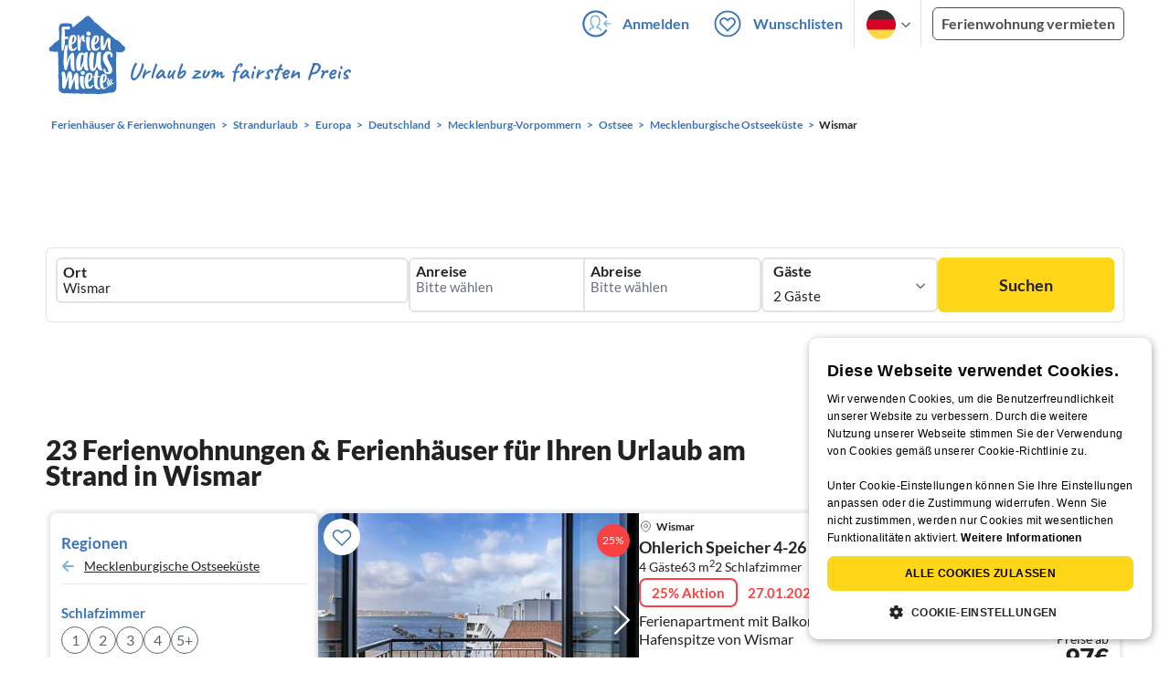

--- FILE ---
content_type: text/html; charset=utf-8
request_url: https://www.ferienhausmiete.de/urlaub/strand/wismar/r22915
body_size: 40467
content:
<!DOCTYPE html>
<html lang="de"
      class="group/pwa leading-normal lato box-border text-[16px] min-w-[300px] overflow-x-hidden">
<head>
    <link rel="dns-prefetch" href="//static.ferienhausmiete.de">
    <link rel="dns-prefetch" href="//www.google-analytics.com">
            <!--PWA start-->
<!-- Android  -->
<meta name="theme-color" content="#ffffff">
<meta name="mobile-web-app-capable" content="yes">

<!-- iOS -->
<meta name="apple-mobile-web-app-title" content="Ferienhausmiete">
<meta name="apple-mobile-web-app-capable" content="yes">
<meta name="apple-mobile-web-app-status-bar-style" content="default">

<!-- iOS Smart App Banner -->
<meta name="apple-itunes-app" content="app-id=6475052679, app-argument=https://www.ferienhausmiete.de/urlaub/strand/wismar/r22915?region=r22915&amp;region_name=wismar&amp;thema=strand">

<!-- Windows -->
<meta name="msapplication-navbutton-color" content="#3973b9">
<meta name="msapplication-TileColor" content="#3973b9">
<meta name="msapplication-TileImage" content="/pwa/icons/icon-144x144.png">

<!-- Pinned Sites  -->
<meta name="application-name" content="Ferienhausmiete">
<meta name="msapplication-tooltip" content="Ferienhäuser & Ferienwohnungen günstig von privat mieten">
<meta name="msapplication-starturl" content="/">

<!-- Tap highlighting  -->
<meta name="msapplication-tap-highlight" content="no">

<!-- UC Mobile Browser  -->
<meta name="full-screen" content="yes">
<meta name="browsermode" content="application">

<!-- Disable night mode for this page  -->
<meta name="nightmode" content="disable">

<!-- Layout mode -->
<meta name="layoutmode" content="standard">

<!-- imagemode - show image even in text only mode  -->
<meta name="imagemode" content="force">

<!-- Orientation  -->
<meta name="screen-orientation" content="portrait">
<link rel="manifest" href="/manifest.json">
<!--PWA end-->

<script>
    if (typeof navigator.serviceWorker !== 'undefined' && window.matchMedia('(display-mode: standalone)').matches) {
        navigator.serviceWorker.register('/OneSignalSDKWorker.js')
    }
</script>


<!--OneSignal logic-->
<script src="https://cdn.onesignal.com/sdks/web/v16/OneSignalSDK.page.js" defer></script>
<script>
    window.OneSignalDeferred = window.OneSignalDeferred || [];
    OneSignalDeferred.push(async function(OneSignal) {
        await OneSignal.init({
            appId: "78f4a2b8-b690-4f52-8c37-4af2fdb9c7db",
            autoResubscribe: true,
        });
        if (OneSignal.User && OneSignal.User.PushSubscription.optedIn) {
            if (OneSignal.User.PushSubscription.id && OneSignal.User.PushSubscription.id != undefined) {
                document.cookie = `onesignal_subscription_id=${OneSignal.User.PushSubscription.id}; path=/; expires=Thu, 31 Dec 2099 23:59:59 GMT;`;
            } else {
                document.cookie = `onesignal_subscription_id=; path=/; expires=Thu, 31 Dec 2000 23:59:59 UTC;`;
            }
            if (OneSignal.User.onesignalId && OneSignal.User.onesignalId != undefined) {
                document.cookie = `onesignal_onesignal_id=${OneSignal.User.onesignalId}; path=/; expires=Thu, 31 Dec 2099 23:59:59 GMT;`;
            } else {
                document.cookie = `onesignal_onesignal_id=; path=/; expires=Thu, 31 Dec 2000 23:59:59 UTC;`;
            }
            if (OneSignal.User.PushSubscription.optedIn) {
                            }
        }
    });
</script>

<script>
    // Subscribe button logic moved here to run globally via OneSignalDeferred
    document.addEventListener('DOMContentLoaded', function() {
        window.OneSignalDeferred = window.OneSignalDeferred || [];
        OneSignalDeferred.push(function(OneSignal) {
            var pushSubscribe = document.getElementById('push-subscribe');
            var btn = document.getElementById('push-subscribe-button');
            var pushUnsubscribe = document.getElementById('push-unsubscribe');
            var unbtn = document.getElementById('push-unsubscribe-button');
            if (!btn && !unbtn) { return; }

            function updateState() {
                try {
                    var isOptedIn = !!(OneSignal.User && OneSignal.User.PushSubscription && OneSignal.User.PushSubscription.optedIn);
                    console.log("isOptedIn", isOptedIn);
                    console.log("pushSubscribe", pushSubscribe)
                    console.log("pushUnsubscribe", pushUnsubscribe)
                    if (pushSubscribe) {
                        pushSubscribe.style.display = isOptedIn ? 'none' : 'block';
                    }
                    if (pushUnsubscribe) {
                        pushUnsubscribe.style.display = isOptedIn ? 'block' : 'none';
                    }
                } catch (e) {
                    console.error(e);
                }
            }

            updateState();

            if (btn) btn.addEventListener('click', async function() {
                try {
                    var userId = btn.getAttribute('data-user-id') ? String(btn.getAttribute('data-user-id')) : '';
                    if (OneSignal.Notifications && OneSignal.Notifications.requestPermission) {
                        console.log("Before requestPermission", OneSignal.Notifications)
                        await OneSignal.Notifications.requestPermission();
                        console.log("After requestPermission", OneSignal.Notifications)
                    } else if (OneSignal.Slidedown && OneSignal.Slidedown.promptPush) {
                        console.log("Before promptPush", OneSignal.Slidedown);
                        await OneSignal.Slidedown.promptPush();
                        console.log("After promptPush", OneSignal.Slidedown);
                    }

                    var sub = (OneSignal.User && OneSignal.User.PushSubscription) ? OneSignal.User.PushSubscription : null;
                    console.log("sub", sub);
                    if (sub && sub.optedIn) {
                        if (sub.id) {
                            document.cookie = 'onesignal_subscription_id=' + sub.id + '; path=/; expires=Thu, 31 Dec 2099 23:59:59 GMT;';
                        } else {
                            document.cookie = 'onesignal_subscription_id=; path=/; expires=Thu, 31 Dec 2000 23:59:59 UTC;';
                        }
                        console.log("OneSignal.User", OneSignal.User);
                        if (OneSignal.User && OneSignal.User.onesignalId) {
                            document.cookie = 'onesignal_onesignal_id=' + OneSignal.User.onesignalId + '; path=/; expires=Thu, 31 Dec 2099 23:59:59 GMT;';
                        } else {
                            document.cookie = 'onesignal_onesignal_id=; path=/; expires=Thu, 31 Dec 2000 23:59:59 UTC;';
                        }
                        console.log("userId", userId)
                        if (userId) {
                            await OneSignal.login(userId);
                            document.cookie = 'onesignal_external_id=' + userId + '; path=/; expires=Thu, 31 Dec 2099 23:59:59 GMT;';
                        }
                        updateState();
                    }
                } catch (e) {
                    console.error('OneSignal subscribe error', e);
                }
            });

            if (unbtn) unbtn.addEventListener('click', async function() {
                try {
                    // Capture current subscription id BEFORE opting out
                    var currentSubId = '';
                    try {
                        currentSubId = (OneSignal.User && OneSignal.User.PushSubscription && OneSignal.User.PushSubscription.id)
                            ? String(OneSignal.User.PushSubscription.id) : '';
                        if (!currentSubId) {
                            var m = document.cookie.match(/(?:^|;)\\s*onesignal_subscription_id=([^;]+)/);
                            currentSubId = m && m[1] ? decodeURIComponent(m[1]) : '';
                        }
                    } catch (e) { /* noop */ }

                    if (OneSignal.User && OneSignal.User.PushSubscription && OneSignal.User.PushSubscription.optOut) {
                        console.log("Before OneSignal.User.PushSubscription.optOut()", OneSignal.User)
                        await OneSignal.User.PushSubscription.optOut();
                        console.log("After OneSignal.User.PushSubscription.optOut()", OneSignal.User)
                    }

                    // After successful opt-out, remove server-side record
                    if (currentSubId) {
                        try {
                            await fetch('/api/v3/push/subscriptions/' + encodeURIComponent(currentSubId), {
                                method: 'DELETE',
                                credentials: 'same-origin',
                                headers: { 'Accept': 'application/json' }
                            });
                        } catch (e) {
                            console.error('Failed to delete subscription on server', e);
                        }
                    }
                    // Clear cookies
                    document.cookie = 'onesignal_subscription_id=; path=/; expires=Thu, 31 Dec 2000 23:59:59 UTC;';
                    document.cookie = 'onesignal_onesignal_id=; path=/; expires=Thu, 31 Dec 2000 23:59:59 UTC;';
                    document.cookie = 'onesignal_external_id=; path=/; expires=Thu, 31 Dec 2000 23:59:59 UTC;';
                    if (OneSignal.logout) {
                        try { await OneSignal.logout(); } catch (e) {}
                    }
                    updateState();
                } catch (e) {
                    console.error('OneSignal unsubscribe error', e);
                }
            });
        });
    });
</script>
        <link rel="preload" as="style" href="https://www.ferienhausmiete.de/build/assets/tailwind.be20d56c.css" /><link rel="stylesheet" href="https://www.ferienhausmiete.de/build/assets/tailwind.be20d56c.css" />    <meta http-equiv="content-type" content="text/html; charset=UTF-8">

<meta http-equiv="content-language" content="de">
<meta name="description" content=" 23 Ferienhäuser &amp; Ferienwohnungen am Strand in Wismar für Ihren Urlaub ✔️ Provisionsfrei und günstig von privat mieten. ✔️ Jetzt buchen!">
<meta name="keywords" content="Wismar, Ferienhaus, Ferienwohnung, Ferienhäuser, Ferienwohnungen, Urlaub, privat, günstig, Fewo, buchen, mieten, vermieten, ">
<meta name="author" content="Ferienhausmiete.de"/>

<meta name="x-fhm-datepicker-max-years-ahead" content="2">
<meta name="x-fhm-datepicker-max-date" content="2028-01-27">

    <meta name="robots" content="index,follow"/>



    <meta name="viewport" content="width=device-width, initial-scale=1, maximum-scale=5.0, user-scalable=yes"/>


    
    
            <link rel="canonical" href="https://www.ferienhausmiete.de/urlaub/strand/wismar/r22915">
    

    <link rel="alternate" hreflang="de" href="https://www.ferienhausmiete.de/urlaub/strand/wismar/r22915">
                        <link rel="alternate" hreflang="en" href="https://www.tourist-paradise.com/urlaub/strand/wismar/r22915">
                        <link rel="alternate" hreflang="fr" href="https://www.resido.fr/urlaub/strand/wismar/r22915">
                        <link rel="alternate" hreflang="pl" href="https://www.domy-letniskowe.com/urlaub/strand/wismar/r22915">
                        <link rel="alternate" hreflang="it" href="https://www.resido.it/urlaub/strand/wismar/r22915">
                        <link rel="alternate" hreflang="es" href="https://www.resido.es/urlaub/strand/wismar/r22915">
                        <link rel="alternate" hreflang="nl" href="https://www.vakantiehuisnu.nl/urlaub/strand/wismar/r22915">
                        <link rel="alternate" hreflang="hr" href="https://www.resido.hr/urlaub/strand/wismar/r22915">
    
    
    <link rel="alternate" hreflang="x-default" href="https://www.ferienhausmiete.de/urlaub/strand/wismar/r22915">

<title>Ferienhäuser & Ferienwohnungen am Strand in Wismar</title>

<link rel="shortcut icon" type="image/x-icon" href="/favicon.ico"/>
<link rel="apple-touch-icon" href="/images/apple-touch-icon.png" />
<link rel="apple-touch-icon" sizes="57x57" href="/images/apple-touch-icon-57x57.png" />
<link rel="apple-touch-icon" sizes="72x72" href="/images/apple-touch-icon-72x72.png" />
<link rel="apple-touch-icon" sizes="76x76" href="/images/apple-touch-icon-76x76.png" />
<link rel="apple-touch-icon" sizes="114x114" href="/images/apple-touch-icon-114x114.png" />
<link rel="apple-touch-icon" sizes="120x120" href="/images/apple-touch-icon-120x120.png" />
<link rel="apple-touch-icon" sizes="144x144" href="/images/apple-touch-icon-144x144.png" />
<link rel="apple-touch-icon" sizes="152x152" href="/images/apple-touch-icon-152x152.png" />
<link rel="apple-touch-icon" sizes="180x180" href="/images/apple-touch-icon-180x180.png" />

            <script type="application/ld+json">
    {"@context":"https:\/\/schema.org","@type":"Organization","contactPoint":{"@type":"ContactPoint","telephone":"+49 30 609 891 44","contactType":"customer service"},"additionalType":"WebSite","url":"https:\/\/www.ferienhausmiete.de","logo":"https:\/\/ferienhausmiete.de\/images\/logo.png","name":"Ferienhausmiete.de","sameAs":["https:\/\/www.facebook.com\/ferienhausmiete.de","https:\/\/twitter.com\/ferienhausmiete","https:\/\/www.instagram.com\/ferienhausmiete.de","https:\/\/www.pinterest.de\/ferienhausmiete\/",null,null],"subOrganization":[{"@id":"https:\/\/www.tourist-paradise.com"},{"@id":"https:\/\/www.resido.fr"},{"@id":"https:\/\/www.domy-letniskowe.com"},{"@id":"https:\/\/www.resido.it"},{"@id":"https:\/\/www.resido.es"},{"@id":"https:\/\/www.vakantiehuisnu.nl"},{"@id":"https:\/\/www.resido.hr"}]}</script>
    
    <link rel="preload" as="style" href="https://www.ferienhausmiete.de/build/assets/custom_checkbox2.c15db1ce.css" /><link rel="preload" as="style" href="https://www.ferienhausmiete.de/build/assets/mouseover-info2.8464df32.css" /><link rel="preload" as="style" href="https://www.ferienhausmiete.de/build/assets/landing-elements-steps.ba01ecf6.css" /><link rel="stylesheet" href="https://www.ferienhausmiete.de/build/assets/custom_checkbox2.c15db1ce.css" /><link rel="stylesheet" href="https://www.ferienhausmiete.de/build/assets/mouseover-info2.8464df32.css" /><link rel="stylesheet" href="https://www.ferienhausmiete.de/build/assets/landing-elements-steps.ba01ecf6.css" />    
    <script type="text/javascript">
        //TODO: migrate to build
        load_resource=function(e){let r=e.src||e.href,o=!1;if(load_resource.resources=[],load_resource.index=-1,load_resource.loading=!1,load_resource.next=function(){if(load_resource.loading)return;load_resource.loading=!0;let s=load_resource.resources[++load_resource.index],c=document.getElementsByTagName("head")[0];if(c.childNodes.forEach(function(e){e.href&&!o&&e.href.indexOf(r)>=0&&(o=!0),e.src&&!o&&e.src.indexOf(r)>=0&&(o=!0)}),!o){let r="";if("css"===e.role){for(var l in r=document.createElement("link"),e)"role"!==l&&"src"!==l&&r.setAttribute(l,e[l]);r.type=r.type||"text/css",r.rel=r.rel||"stylesheet",r.href=s.src}else{for(var l in r=document.createElement("script"),e)"role"!==l&&r.setAttribute(l,e[l]);r.defer=r.defer||!0,r.src=s.src}r.onload=(()=>{load_resource.loading=!1,void 0===load_resource.resources&&(load_resource.resources=[]),load_resource.index<load_resource.resources.length-1&&load_resource.next(),s.resolve()}),c.appendChild(r)}},r&&!o){for(var s=0;s<load_resource.resources.length;s++)if(load_resource.resources[s].src==r)return load_resource.resources[s].promise;let e={src:r};e.promise=new Promise(r=>{e.resolve=r}),load_resource.resources.push(e),load_resource.next()}return load_resource.resources[load_resource.resources.length-1].promise};

        function lazyLoadCss(resource) {
            [resource].forEach(load_resource);
        }

            </script>

    <script defer type='text/javascript' charset='UTF-8' src='/external/cookie-consent/de.js?ver=4709'></script>
    <link rel="modulepreload" as="script" href="https://www.ferienhausmiete.de/build/assets/pwa.025410b4.js" /><script type="module" src="https://www.ferienhausmiete.de/build/assets/pwa.025410b4.js"></script>
    <link rel="modulepreload" as="script" href="https://www.ferienhausmiete.de/build/assets/searchpage-autoload.c2f1d397.js" /><link rel="modulepreload" as="script" href="https://www.ferienhausmiete.de/build/assets/jquery.ff1e67ea.js" /><link rel="modulepreload" as="script" href="https://www.ferienhausmiete.de/build/assets/common.a447b99e.js" /><link rel="modulepreload" as="script" href="https://www.ferienhausmiete.de/build/assets/lazy-image.8fc7e2a9.js" /><link rel="modulepreload" as="script" href="https://www.ferienhausmiete.de/build/assets/go-to-url.c3dfb49c.js" /><link rel="modulepreload" as="script" href="https://www.ferienhausmiete.de/build/assets/autocomplete.202c9b51.js" /><link rel="modulepreload" as="script" href="https://www.ferienhausmiete.de/build/assets/_commonjsHelpers.7cb7c728.js" /><link rel="modulepreload" as="script" href="https://www.ferienhausmiete.de/build/assets/jquery-ui.a7b294c9.js" /><script type="module" src="https://www.ferienhausmiete.de/build/assets/searchpage-autoload.c2f1d397.js"></script>    
        <script>
        window.TRANSLATIONS = Object.assign((window.TRANSLATIONS || {}), JSON.parse('{\u0022dear_customer\u0022:\u0022Lieber Besucher,\u0022,\u0022no_accommodations_found\u0022:\u0022Leider wurden keine Unterk\\u00fcnfte zu dieser Anfrage gefunden!\u0022,\u0022what_to_do\u0022:\u0022Was k\\u00f6nnen Sie tun:\u0022,\u0022error_011\u0022:\u0022\\u003Cul class=\\u0022list\\u0022\\u003E\\u003Cli class=\\u0022is-hidden-touch\\u0022\\u003E\\u003Cp\\u003EL\\u00f6schen Sie alle Filter (Klicken Sie links auf \\u0022Filter zur\\u00fccksetzen\\u0022)\\u003C\\\/p\\u003E\\u003C\\\/li\\u003E\\u003Cli\\u003E\\u003Cp\\u003E\\u00dcberpr\\u00fcfen Sie die Schreibweise der W\\u00f6rter\\u003C\\\/p\\u003E\\u003C\\\/li\\u003E\\u003Cli\\u003E\\u003Cp\\u003EVersuchen Sie andere Suchbegriffe\\u003C\\\/p\\u003E\\u003C\\\/li\\u003E\\u003Cli\\u003E\\u003Cp\\u003EVersuchen Sie allgemeinere Suchbegriffe\\u003C\\\/p\\u003E\\u003C\\\/li\\u003E\\u003C\\\/ul\\u003E\u0022,\u0022clear_filters\u0022:\u0022alle Filter l\\u00f6schen\u0022}') );
    </script>



<script>

    if (typeof funcGtm == 'undefined') {
        dataLayer = [{}];
        gtmCode = 'GTM-N2VT8CH';

        <!-- Google Tag Manager -->
        var funcGtm = function () {
            (function (w, d, s, l, i) {
                w[l] = w[l] || [];
                w[l].push({'gtm.start': new Date().getTime(), event: 'gtm.js'});
                var f = d.getElementsByTagName(s)[0], j = d.createElement(s),
                    dl = l != 'dataLayer' ? '&l=' + l : '';
                j.async = true;
                j.src = 'https://www.googletagmanager.com/gtm.js?id=' + i + dl;
                f.parentNode.insertBefore(j, f);
            })(window, document, 'script', 'dataLayer', gtmCode);
        }
    }

    function runGtmUntilCookieIsSet(func, interval = 1000) {
        const checkIntervalGtm = setInterval(() => {
            let allowedGtm = !!document.cookie.split('; ').find(row => row.startsWith('CookieScriptConsent=') && JSON.parse(decodeURIComponent(row.split('=')[1])).categories?.includes('performance'));
            if (allowedGtm) {
                clearInterval(checkIntervalGtm); // Stop checking
                func();
            }
        }, interval); // Check every `interval` milliseconds
    }

    runGtmUntilCookieIsSet(funcGtm);

</script>


    <script>
        if (typeof funcMautic == 'undefined') {
            var funcMautic = function () {
                (function (w, d, t, u, n, a, m) {
                    w['MauticTrackingObject'] = n;
                    w[n] = w[n] || function () {
                        (w[n].q = w[n].q || []).push(arguments)
                    }, a = d.createElement(t),
                        m = d.getElementsByTagName(t)[0];
                    a.async = 1;
                    a.src = u;
                    m.parentNode.insertBefore(a, m)
                })(window, document, 'script', 'https://m.ferienhausmiete.de/mtc.js', 'mt');

                mt('send', 'pageview');
            }
        }

        function runMauticUntilCookieIsSet(func, interval = 1000) {
            const checkIntervalMautic = setInterval(() => {
                let allowedMautic = !!document.cookie.split('; ').find(row => row.startsWith('CookieScriptConsent=') && JSON.parse(decodeURIComponent(row.split('=')[1])).categories?.includes('functionality'));
                if (allowedMautic) {
                    clearInterval(checkIntervalMautic); // Stop checking
                    func();
                }
            }, interval); // Check every `interval` milliseconds
        }

        runMauticUntilCookieIsSet(funcMautic);
    </script>

            <link rel="preload" as="style" href="https://www.ferienhausmiete.de/build/assets/select-person-tailwind.a03861ee.css" /><link rel="stylesheet" href="https://www.ferienhausmiete.de/build/assets/select-person-tailwind.a03861ee.css" />                <link rel="preload" as="style" href="https://www.ferienhausmiete.de/build/assets/ui_menu.cbf4db42.css" /><link rel="preload" as="style" href="https://www.ferienhausmiete.de/build/assets/jquery.daterangepicker-tailwind.777be459.css" /><link rel="stylesheet" href="https://www.ferienhausmiete.de/build/assets/ui_menu.cbf4db42.css" /><link rel="stylesheet" href="https://www.ferienhausmiete.de/build/assets/jquery.daterangepicker-tailwind.777be459.css" />                <link rel="preload" as="style" href="https://www.ferienhausmiete.de/build/assets/swiper-basic.25273496.css" /><link rel="stylesheet" href="https://www.ferienhausmiete.de/build/assets/swiper-basic.25273496.css" />            <link rel="preload" as="style" href="https://www.ferienhausmiete.de/build/assets/search-top-image-sticky-search.59393f53.css" /><link rel="stylesheet" href="https://www.ferienhausmiete.de/build/assets/search-top-image-sticky-search.59393f53.css" />                <link rel="preload" as="style" href="https://www.ferienhausmiete.de/build/assets/swiper-basic.25273496.css" /><link rel="stylesheet" href="https://www.ferienhausmiete.de/build/assets/swiper-basic.25273496.css" />                    <link rel="preload" as="style" href="https://www.ferienhausmiete.de/build/assets/swiper-basic.25273496.css" /><link rel="stylesheet" href="https://www.ferienhausmiete.de/build/assets/swiper-basic.25273496.css" />                                                <link rel="preload" as="style" href="https://www.ferienhausmiete.de/build/assets/price-slider.b29ee152.css" /><link rel="stylesheet" href="https://www.ferienhausmiete.de/build/assets/price-slider.b29ee152.css" />                                            <link rel="preload" as="style" href="https://www.ferienhausmiete.de/build/assets/bedroom-captions.2c7fc030.css" /><link rel="stylesheet" href="https://www.ferienhausmiete.de/build/assets/bedroom-captions.2c7fc030.css" />    </head>
<body class="de   card-version group/landing page-template-list               m-0 p-0 leading-[inherit] text-fhm-grey-22 text-[1em] font-normal"
      id="tailwind">

    
    <script type="text/javascript">
        //TODO: migrate to build
    (function() {
      var hasWebP = false;
      var img = new Image();
      img.onload = function() {
        hasWebP = !!(img.height > 0 && img.width > 0);
        if ( hasWebP ) {
            try {
                document.body.classList.add("has-webp");
            } catch(err) {
                document.body.classList.add("has-no-webp");
            }
        } else {
            document.body.classList.add("has-no-webp");
        }
      };
      img.onerror = function() {
        hasWebP = false;
        document.body.classList.add("has-no-webp");
      };
      img.src = '[data-uri]';
    })();
    </script>

    
                            <header class="header relative lg:px-[40px] bg-white border border-b-fhm-grey-e3 lg:border-0">
    <nav class="navbar container flex items-stretch relative z-[200] lg:z-30 min-h-[3.25rem] bg-white lg:bg-transparent">
        <div class="navbar-brand relative z-10 flex flex-auto items-stretch shrink-0 min-h-[3.25rem] lg:hidden">
            <a class="logo-link" href="https://www.ferienhausmiete.de" title="Ferienwohnungen &amp;amp; Ferienhäuser direkt von privat mieten oder vermieten">
                <img src="/images/rebranding/logos/logo_de_mobile.svg"
                     class="block max-w-[100%] w-auto h-[46px] px-[12px] mt-[3px]"
                     alt="Ferienwohnungen &amp;amp; Ferienhäuser direkt von privat mieten oder vermieten"
                     width="67"
                     height="46"
                >
            </a>
            <div class="mobile-right-menu flex items-center ml-auto">

                
                                    <span data-url="L2Zhdm9yaXRlbi5waHA="
                          data-component="go-to-url"
                          title="Wunschlisten"
                          class="px-0"
                    >
                        <img
    src="/images/svg_icons/favorites/header-empty.svg"
    alt="favorite icon"
    width="36"
    height="36"
    class="mr-[10px] header-favorite-empty size-[36px]"
>
<img
    src="/images/svg_icons/favorites/header-full.svg"
    alt="favorite icon"
    width="36"
    height="36"
    class="mr-[10px] header-favorite-full size-[36px] hidden is-hidden"
>
                    </span>
                                            <a href="https://www.ferienhausmiete.de/login.php"
                           title="Ferienhausmiete.de - Login"
                           class="px-0 h-[52px] text-fhm-blue flex items-center fhm-svg-before _037-icon-login-logout"
                        ></a>
                                    
                <div class="navbar-item-languages group navbar-item hidden px-0 lato-b cursor-pointer text-fhm-blue h-[52px] relative">
                    <div class="language-select w-[74px] h-[52px] border-x border-fhm-grey-e3 fhm-svg-after chevron-down-black group-hover:border-x-transparent after:absolute after:top-5 after:left-10">
                        <ul class="overflow-hidden bg-white border border-transparent pt-2.5 group-hover:border-x-fhm-grey-e3 group-hover:border-b-fhm-grey-e3 submenu">
                        <li class="submenu-item fhm-pl-12 pl-[12px] mb-0 h-0 duration-300 group-hover:h-8 group-hover:mb-3 relative h-8 z-10 active-language">
                <img src="/images/svg_icons/flags/de.svg" alt="Ferienhäuser & Ferienwohnungen" title="Ferienhäuser & Ferienwohnungen" height="32" width="32">
            </li>
                                <li class="submenu-item fhm-pl-12 pl-[12px] mb-0 h-0 duration-300 group-hover:h-8 group-hover:mb-3">
                <a href="https://www.tourist-paradise.com/urlaub/strand/wismar/r22915">
                  <img src="/images/svg_icons/flags/en.svg" alt="Holiday Homes &amp; Holiday Apartments" title="Holiday Homes &amp; Holiday Apartments" height="32" width="32">
                </a>
            </li>
                                <li class="submenu-item fhm-pl-12 pl-[12px] mb-0 h-0 duration-300 group-hover:h-8 group-hover:mb-3">
                <a href="https://www.resido.fr/urlaub/strand/wismar/r22915">
                  <img src="/images/svg_icons/flags/fr.svg" alt="Maisons &amp; appartements de vacances" title="Maisons &amp; appartements de vacances" height="32" width="32">
                </a>
            </li>
                                <li class="submenu-item fhm-pl-12 pl-[12px] mb-0 h-0 duration-300 group-hover:h-8 group-hover:mb-3">
                <a href="https://www.domy-letniskowe.com/urlaub/strand/wismar/r22915">
                  <img src="/images/svg_icons/flags/pl.svg" alt="Domy i apartamenty wakacyjne" title="Domy i apartamenty wakacyjne" height="32" width="32">
                </a>
            </li>
                                <li class="submenu-item fhm-pl-12 pl-[12px] mb-0 h-0 duration-300 group-hover:h-8 group-hover:mb-3">
                <a href="https://www.resido.it/urlaub/strand/wismar/r22915">
                  <img src="/images/svg_icons/flags/it.svg" alt="Case vacanza e appartamenti" title="Case vacanza e appartamenti" height="32" width="32">
                </a>
            </li>
                                <li class="submenu-item fhm-pl-12 pl-[12px] mb-0 h-0 duration-300 group-hover:h-8 group-hover:mb-3">
                <a href="https://www.resido.es/urlaub/strand/wismar/r22915">
                  <img src="/images/svg_icons/flags/es.svg" alt="Casas de Vacaciones y Apartamentos" title="Casas de Vacaciones y Apartamentos" height="32" width="32">
                </a>
            </li>
                                <li class="submenu-item fhm-pl-12 pl-[12px] mb-0 h-0 duration-300 group-hover:h-8 group-hover:mb-3">
                <a href="https://www.vakantiehuisnu.nl/urlaub/strand/wismar/r22915">
                  <img src="/images/svg_icons/flags/nl.svg" alt="Vakantiehuizen en vakantieappartementen" title="Vakantiehuizen en vakantieappartementen" height="32" width="32">
                </a>
            </li>
                                <li class="submenu-item fhm-pl-12 pl-[12px] mb-0 h-0 duration-300 group-hover:h-8 group-hover:mb-3">
                <a href="https://www.resido.hr/urlaub/strand/wismar/r22915">
                  <img src="/images/svg_icons/flags/hr.svg" alt="kuće &amp; apartmani za odmor" title="kuće &amp; apartmani za odmor" height="32" width="32">
                </a>
            </li>
            </ul>                    </div>
                </div>
                
                <a role="button"
                   class="navbar-burger pr-[12px] h-[52px] text-[#3973b9] flex items-center justify-center grow-0 shrink-0 relative"
                   aria-label="menu"
                   aria-expanded="false"
                   data-target="navbarMenu"
                >
                    <img class="menu-open" src="/images/svg_icons/_143-menu-open.svg" alt="menu open icon" width="36" height="36">
                    <img class="menu-close hidden ml-3" src="/images/svg_icons/_142-menu-close.svg" alt="menu close icon" width="36" height="36">
                </a>
            </div>
        </div>
        <div id="navbarMenu"
             class="navbar-menu hidden cus-navbar absolute w-[100%] top-[52px] lg:top-0 lg:flex p-0 shadow-lg lg:shadow-none bg-white lg:bg-transparent"
        >
            <div class="navbar-start lg:hidden">
                                    <hr>
                    <span data-url="L2Zhdm9yaXRlbi5waHA=" data-component="go-to-url"
                          title="Wunschlisten"
                          class="navbar-item favorite fhm-svg-before _122-icon-favourite-add-small"
                    >
                        <strong>Wunschlisten</strong>
                        <span class="counter left-9 !hidden">0</span>
                    </span>
                                        <hr>
                                                                <a href="https://www.ferienhausmiete.de/blog" title="Reisemagazin"
                           class="navbar-item fhm-svg-before _041-icon-magazine"
                        >
                            <strong>Reisemagazin</strong>
                        </a>
                        <hr>
                                                            
                                            <a href="https://www.ferienhausmiete.de/l/ferienwohnung-vermieten/"
                           title="Ferienwohnung vermieten"
                           class="navbar-item fhm-svg-before _033-icon-letting"
                        >
                            <strong> Ferienwohnung vermieten</strong>
                        </a>
                        <hr>
                                                                        <a href="https://www.ferienhausmiete.de/login.php" title="Login"
                       class="navbar-item fhm-svg-before _037-icon-login-logout-24"
                    >
                        <strong>Login</strong>
                    </a>
                            </div>

            <div class="navbar-end hidden lg:flex lg:justify-end lg:ml-auto align-center bg-transparent">
                                                            <a href="https://www.ferienhausmiete.de/login.php"
                           title="Ferienhausmiete.de - Anmelden"
                           class="navbar-item px-[12px] py-[8px] lato-b cursor-pointer text-fhm-blue fhm-svg-before _037-icon-login"
                        >
                            Anmelden
                        </a>
                                        <div data-url="L2Zhdm9yaXRlbi5waHA=" data-component="go-to-url"
                         title="Wunschlisten"
                         class="navbar-item flex items-center px-[12px] py-[8px] lato-b cursor-pointer relative text-fhm-blue"
                    >
                        <img
    src="/images/svg_icons/favorites/header-empty.svg"
    alt="favorite icon"
    width="36"
    height="36"
    class="mr-[10px] header-favorite-empty size-[36px]"
>
<img
    src="/images/svg_icons/favorites/header-full.svg"
    alt="favorite icon"
    width="36"
    height="36"
    class="mr-[10px] header-favorite-full size-[36px] hidden is-hidden"
>
                        Wunschlisten
                        <span class="counter left-8 !hidden">0</span>
                    </div>
                                <div class="navbar-item-languages group navbar-item lato-b cursor-pointer text-fhm-blue h-[52px] relative">
                    <div class="language-select w-[74px] h-[52px] border-x border-fhm-grey-e3 fhm-svg-after chevron-down-black group-hover:border-x-transparent after:absolute after:top-5 after:left-10">
                        <ul class="overflow-hidden bg-white border border-transparent pt-2.5 group-hover:border-x-fhm-grey-e3 group-hover:border-b-fhm-grey-e3 submenu">
                        <li class="submenu-item fhm-pl-12 pl-[12px] mb-0 h-0 duration-300 group-hover:h-8 group-hover:mb-3 relative h-8 z-10 active-language">
                <img src="/images/svg_icons/flags/de.svg" alt="Ferienhäuser & Ferienwohnungen" title="Ferienhäuser & Ferienwohnungen" height="32" width="32">
            </li>
                                <li class="submenu-item fhm-pl-12 pl-[12px] mb-0 h-0 duration-300 group-hover:h-8 group-hover:mb-3">
                <a href="https://www.tourist-paradise.com/urlaub/strand/wismar/r22915">
                  <img src="/images/svg_icons/flags/en.svg" alt="Holiday Homes &amp; Holiday Apartments" title="Holiday Homes &amp; Holiday Apartments" height="32" width="32">
                </a>
            </li>
                                <li class="submenu-item fhm-pl-12 pl-[12px] mb-0 h-0 duration-300 group-hover:h-8 group-hover:mb-3">
                <a href="https://www.resido.fr/urlaub/strand/wismar/r22915">
                  <img src="/images/svg_icons/flags/fr.svg" alt="Maisons &amp; appartements de vacances" title="Maisons &amp; appartements de vacances" height="32" width="32">
                </a>
            </li>
                                <li class="submenu-item fhm-pl-12 pl-[12px] mb-0 h-0 duration-300 group-hover:h-8 group-hover:mb-3">
                <a href="https://www.domy-letniskowe.com/urlaub/strand/wismar/r22915">
                  <img src="/images/svg_icons/flags/pl.svg" alt="Domy i apartamenty wakacyjne" title="Domy i apartamenty wakacyjne" height="32" width="32">
                </a>
            </li>
                                <li class="submenu-item fhm-pl-12 pl-[12px] mb-0 h-0 duration-300 group-hover:h-8 group-hover:mb-3">
                <a href="https://www.resido.it/urlaub/strand/wismar/r22915">
                  <img src="/images/svg_icons/flags/it.svg" alt="Case vacanza e appartamenti" title="Case vacanza e appartamenti" height="32" width="32">
                </a>
            </li>
                                <li class="submenu-item fhm-pl-12 pl-[12px] mb-0 h-0 duration-300 group-hover:h-8 group-hover:mb-3">
                <a href="https://www.resido.es/urlaub/strand/wismar/r22915">
                  <img src="/images/svg_icons/flags/es.svg" alt="Casas de Vacaciones y Apartamentos" title="Casas de Vacaciones y Apartamentos" height="32" width="32">
                </a>
            </li>
                                <li class="submenu-item fhm-pl-12 pl-[12px] mb-0 h-0 duration-300 group-hover:h-8 group-hover:mb-3">
                <a href="https://www.vakantiehuisnu.nl/urlaub/strand/wismar/r22915">
                  <img src="/images/svg_icons/flags/nl.svg" alt="Vakantiehuizen en vakantieappartementen" title="Vakantiehuizen en vakantieappartementen" height="32" width="32">
                </a>
            </li>
                                <li class="submenu-item fhm-pl-12 pl-[12px] mb-0 h-0 duration-300 group-hover:h-8 group-hover:mb-3">
                <a href="https://www.resido.hr/urlaub/strand/wismar/r22915">
                  <img src="/images/svg_icons/flags/hr.svg" alt="kuće &amp; apartmani za odmor" title="kuće &amp; apartmani za odmor" height="32" width="32">
                </a>
            </li>
            </ul>                    </div>
                </div>
            </div>


            <span class="navbar-item lato-b cursor-pointer h-[52px] pr-0 pl-[12px] py-[8px] hidden lg:flex">
                                    <a href="https://www.ferienhausmiete.de/l/ferienwohnung-vermieten/"
                       class="border border-fhm-grey-50 text-fhm-grey-50 hover:text-white hover:bg-fhm-grey-50 is-outlined min-h-[35px] rounded-md text-base px-[9px] py-[5px]"
                       title="Ferienwohnung vermieten"
                    >Ferienwohnung vermieten</a>
                            </span>
        </div>
    </nav>

    <div class="container hidden lg:block">
        <a href="https://www.ferienhausmiete.de" class="logo-link inline-block"
           title="Ferienwohnungen &amp;amp; Ferienhäuser direkt von privat mieten oder vermieten"
        >
            <img class="header__logo relative h-[92px] max-w-full w-auto -mt-[38px]" height="92" width="265"
                 src="/images/rebranding/logos/logo_de.svg"
                 alt="Ferienwohnungen &amp;amp; Ferienhäuser direkt von privat mieten oder vermieten"
            >
        </a>
    </div>

    </header>

    
                    
                <div class="breadcrumb-section bg-white hidden lg:block">
    <div class="container">
        <nav class="breadcrumb relative text-[12px] flex items-center whitespace-nowrap h-[50px]"
            aria-label="breadcrumbs"
        >
            <ul itemscope itemtype="https://schema.org/BreadcrumbList" class="flex flex-wrap items-start justify-start list-none">
                <li class="flex items-center">
                    <div>
                        <a href="https://www.ferienhausmiete.de" class="font-semibold px-[6px] flex items-center justify-center text-fhm-blue cursor-pointer">
                            <span>Ferienhäuser & Ferienwohnungen</span>
                        </a>
                    </div>
                </li>
                                    <li class="flex items-center before:content-['>'] before:font-semibold before:text-fhm-blue">
                        <a href="https://www.ferienhausmiete.de/urlaub/strand/welt/r0" title="Strandurlaub" class="font-semibold px-[6px] flex items-center justify-center text-fhm-blue cursor-pointer">
                            <span>Strandurlaub</span>
                        </a>
                    </li>
                                                                                            <li itemprop="itemListElement" itemscope itemtype="https://schema.org/ListItem" class="flex items-center before:content-['>'] before:font-semibold before:text-fhm-blue">
                            <div>
                                                                    <a href="https://www.ferienhausmiete.de/urlaub/strand/europa/r1" title="Ferienhäuser &amp; Ferienwohnungen in Europa" itemprop="item" class="font-semibold px-[6px] flex items-center justify-center text-fhm-blue cursor-pointer">
                                        <span itemprop="name">Europa</span>
                                    </a>
                                                                <meta itemprop="position" content="1">
                            </div>
                        </li>
                                            <li itemprop="itemListElement" itemscope itemtype="https://schema.org/ListItem" class="flex items-center before:content-['>'] before:font-semibold before:text-fhm-blue">
                            <div>
                                                                    <a href="https://www.ferienhausmiete.de/urlaub/strand/deutschland/r11" title="Ferienhäuser &amp; Ferienwohnungen in Deutschland" itemprop="item" class="font-semibold px-[6px] flex items-center justify-center text-fhm-blue cursor-pointer">
                                        <span itemprop="name">Deutschland</span>
                                    </a>
                                                                <meta itemprop="position" content="2">
                            </div>
                        </li>
                                            <li itemprop="itemListElement" itemscope itemtype="https://schema.org/ListItem" class="flex items-center before:content-['>'] before:font-semibold before:text-fhm-blue">
                            <div>
                                                                    <a href="https://www.ferienhausmiete.de/urlaub/strand/mecklenburg-vorpommern/r344" title="Ferienhäuser &amp; Ferienwohnungen in Mecklenburg-Vorpommern" itemprop="item" class="font-semibold px-[6px] flex items-center justify-center text-fhm-blue cursor-pointer">
                                        <span itemprop="name">Mecklenburg-Vorpommern</span>
                                    </a>
                                                                <meta itemprop="position" content="3">
                            </div>
                        </li>
                                            <li itemprop="itemListElement" itemscope itemtype="https://schema.org/ListItem" class="flex items-center before:content-['>'] before:font-semibold before:text-fhm-blue">
                            <div>
                                                                    <a href="https://www.ferienhausmiete.de/urlaub/strand/ostsee/r3972" title="Ferienhäuser &amp; Ferienwohnungen an der Ostsee" itemprop="item" class="font-semibold px-[6px] flex items-center justify-center text-fhm-blue cursor-pointer">
                                        <span itemprop="name">Ostsee</span>
                                    </a>
                                                                <meta itemprop="position" content="4">
                            </div>
                        </li>
                                            <li itemprop="itemListElement" itemscope itemtype="https://schema.org/ListItem" class="flex items-center before:content-['>'] before:font-semibold before:text-fhm-blue">
                            <div>
                                                                    <a href="https://www.ferienhausmiete.de/urlaub/strand/mecklenburgische-ostseekueste/r23577" title="Ferienhäuser &amp; Ferienwohnungen an der Mecklenburgische Ostseeküste" itemprop="item" class="font-semibold px-[6px] flex items-center justify-center text-fhm-blue cursor-pointer">
                                        <span itemprop="name">Mecklenburgische Ostseeküste</span>
                                    </a>
                                                                <meta itemprop="position" content="5">
                            </div>
                        </li>
                                            <li itemprop="itemListElement" itemscope itemtype="https://schema.org/ListItem" class="flex items-center before:content-['>'] before:font-semibold before:text-fhm-blue">
                            <div>
                                                                    <span class="lato-b pl-[5px]" itemprop="name">Wismar</span>
                                                                <meta itemprop="position" content="6">
                            </div>
                        </li>
                                                </ul>
        </nav>
    </div>
</div>    <script type="text/javascript">
    window.TRANSLATIONS = Object.assign((window.TRANSLATIONS || {}), {"guest":"Gast","guests":"G\u00e4ste","haustier":"Haustiere"});
</script>
<div class="person-select-box absolute hidden overflow-hidden w-[300px] rounded-[6px] shadow-guests z-[10002] bg-white" data-page="searchpage">
    <div class="form-parent bg-white">
        <div class="select-box-header group-[.overflow-hidden]:hidden group/landing-[.page-template-list]:hidden flex md:hidden justify-between items-start font-normal mx-2.5 mb-2.5 mt-5 px-[10px]">
            <span class="popup-title block text-fhm-grey-22 text-[24px] lato-h leading-[1.2]">Gäste</span>
                            <span class="close-select-popup !block cursor-pointer fhm-svg _142-icon-menu-close"></span>
                    </div>
        <div class="select-box-content group/landing-[.page-template-list]:px-0 px-5 group-[.page-template-list]:py-0 py-2.5 md:p-5">
            <div class="option items-center flex justify-between mb-6">
                <div class="option-left">
                    <span class="option-name text-fhm-grey-22 lato-b block leading-snug">Erwachsene</span>
                    <span class="option-description text-fhm-grey-22 block leading-snug pt-1.5">Ab 18 Jahren</span>
                </div>
                <div class="option-right items-center flex">
                    <span class="count-button persons-count-button subtract-count"
                      data-connection="adult-count"
                      data-action="-">-</span>
                    <span id="adult-count" class="option-value block w-[36px] text-[18px] text-fhm-grey-22 text-center lato-b" data-name="pers_1">2</span>
                    <span class="count-button persons-count-button add-count" data-connection="adult-count" data-action="+">+</span>
                </div>
            </div>

                            <div class="option items-center flex justify-between mb-6">
                    <div class="option-left">
                        <span class="option-name text-fhm-grey-22 lato-b block leading-snug">Kinder</span>
                        <span class="option-description text-fhm-grey-22 block text-[14px] leading-snug pt-1.5">(0-17)</span>
                    </div>
                    <div class="option-right items-center flex">
                        <span class="count-button kid-count-button subtract-count disabled" data-connection="kid-count" data-action="-">-</span>
                        <span id="kid-count" class="option-value block w-[36px] text-[18px] text-fhm-grey-22 text-center lato-b" data-name="pers_1">0</span>
                        <span class="count-button kid-count-button add-count" data-connection="kid-count" data-action="+">+</span>
                    </div>
                </div>
            
                        
                <div class="option items-center flex justify-between">
                    <div class="option-left">
                        <span class="option-name text-fhm-grey-22 lato-b block leading-snug">Haustiere</span>
                    </div>
                    <div class="option-right items-center flex">
                        <span class="animal-toggle-label text-fhm-grey-22 cursor-pointer" data-value="false">Nein</span>
                        <label class="toggle-control mx-3">
                            <input id="animals" type="checkbox" >
                            <span class="control"></span>
                        </label>
                        <span class="animal-toggle-label text-fhm-grey-22 cursor-pointer" data-value="1">Ja</span>
                    </div>
                </div>
                        <div class="select-box-footer px-0">
                <div class="select-box-info pt-10 hidden">
                    Es werden nur Unterkünfte angezeigt, in denen Haustiere erlaubt sind.
                </div>
                                <div class="group-[.overflow-hidden]:block hidden select-box-buttons text-right">
                    <span class="apply-btn cursor-pointer underline">Schliessen</span>
                </div>
            </div>
        </div>
        <div class="popup-buttons group-[.overflow-hidden]:hidden group/landing-[.page-template-list]:hidden flex md:hidden px-5 pt-9">
            <div class="grow-0 pr-3">
                <button class="reset-persons white-button w-full">Löschen</button>
            </div>
            <div class="grow pl-3">
                <button class="close-button yellow-button w-full">Anwenden</button>
            </div>
        </div>
    </div>
</div>



<div class="top-image-start relative h-auto md:flex md:items-center py-2.5 px-5 lg:px-0 lg:h-[300px]">
    <div class="container">
        <div class="content p-0 min-h-[42px] md:min-h-[82px]  lg:py-[30px]">
            <div class="sticky-search bg-white border border-[#869EA140] rounded-[6px]">
                <div class="searchstart search-and-filter container w-full">
                    <div class="search-container md:flex py-2.5 px-2.5">
                                                <a href="https://www.ferienhausmiete.de" class="logo-link">
                            <img src="/images/rebranding/logos/logo_de_mobile.svg" class="float-left hidden pr-3" alt="Ferienhausmiete logo" title="https://www.ferienhausmiete.de">
                            <p class="seo-fake-block h-0 w-0 overflow-hidden block absolute">Ferienhausmiete logo</p>
                        </a>
                                                <form class="search-form md:w-full mb-0" method="GET"
      action="https://www.ferienhausmiete.de/ferienwohnung-ferienhaus-urlaub/wismar/r22915#oben"
      name="form" data-component="datepicker">
    <div id="fake-form" class="fake-form block md:hidden cursor-pointer bg-white">
        <div class="flex justify-between gap-2">
            <input id="destination" class="input leading-none w-full border-none p-0 min-h-[auto] text-fhm-grey"
                   placeholder="Reiseziel" readonly
                   value="Wismar, 2 Gäste, Datum hinzufügen">
            <span class="fhm-svg _160-icon-search-black"></span>
        </div>
    </div>
    <div id="real-form" class="flex flex-col md:block fixed md:relative z-[500] md:z-0 top-0 left-0 overflow-auto w-full h-screen md:h-auto bg-white p-2.5 md:p-0 hidden md:flex flex-wrap md:flex-nowrap gap-y-2.5 md:gap-3 md:flex-row">
        <div class="form-header mx-2.5 pb-2.5 md:hidden">
            <span class="search-form-title h1 fhm-svg-before search-icon !inline-block">Suche</span>
            <span id="close-icon" class="fhm-svg _142-icon-menu-close-gray float-right cursor-pointer"></span>
        </div>

        <form class="search-form" method="GET" action="https://www.ferienhausmiete.de/ferienwohnung-ferienhaus-urlaub/wismar/r22915#oben" name="form" data-component="datepicker">
    <div class="region-name-input relative md:w-full">
        <div class="user-hint bg-fhm-grey text-white lato-b py-[15px] px-2.5 mb-2.5 rounded-md hidden">
            Bitte geben Sie Ihre Daten ein, um die Preise zu sehen.
        </div>
        <div class="input-row region flex flex-col gap-[5px] md:gap-[10px] justify-center border-[2px] border-fhm-grey-e3 rounded-[6px] min-h-[49.6px] md:min-h-[auto] p-[6px]" data-component="autocomplete">
            <label for="query" class="block font-bold text-[13px] md:text-[16px] text-fhm-grey-22 leading-none">Ort</label>
            <input id="query"
                   class="input-region ui-autocomplete-input md:relative block w-[calc(100%-50px) md:w-full h-auto min-h-auto focus:ring-0 text-fhm-grey-22 text-[14px] md:text-[15px] placeholder:text-[14px] md:placeholder:text-[15px] leading-[15px] border-none p-0 min-h-[auto]"
                   type="text"
                   name="query"
                                          value="Wismar"
                                      placeholder="Wohin (Region, Ort, Unterkunftsnummer)?">
            <input id="region_name" name="region_name" type="hidden" value="Wismar">
            <input id="auto" name="auto" type="hidden" value="22915">
            <input id="url_name" name="url_name" type="hidden" value="wismar">
            <input id="auto_lang" name="auto_lang" type="hidden" value="1">
            <input id="cr" name="cr" type="hidden" value="0">
            <input id="cd" name="cd" type="hidden" value="0">
        </div>
        <div class="clear-region-name-btn absolute right-4 bottom-[50%] translate-y-[50%] cursor-pointer fhm-svg _142-icon-menu-close-gray hidden"></div>
    </div>
    <div class="date-picker-row flex md:w-full">
        <div class="date-picker-parent flex w-full border-2 border-solid border-fhm-grey-e3 rounded-md">
            <div class="arrival-column w-1/2 border-r-2 border-fhm-grey-e3">
                <div class="arrival py-[5px] px-[6px] flex flex-col gap-[5px] md:gap-[10px]">
                    <label for="search-arrival" class="block relative text-[14px] md:text-[16px] text-fhm-grey-22 font-bold leading-none">Anreise</label>
                    <input id="search-arrival" class="input-datepicker datepicker-start-date w-full inline-flex h-auto focus:ring-0 text-fhm-grey-22 text-[15px] leading-[15px] border-none p-0 min-h-[auto]" type="text" name="an" value="" placeholder="Bitte wählen" autocomplete="off" readonly="readonly">
                </div>
            </div>
            <div class="departure-column w-1/2">
                <div class="departure py-[5px] px-[6px] flex flex-col gap-[5px] md:gap-[10px]">
                    <label for="search-departure" class="block relative text-[14px] md:text-[16px] text-fhm-grey-22 font-bold leading-none">Abreise</label>
                    <input id="search-departure" class="input-datepicker datepicker-end-date w-full inline-flex h-auto focus:ring-0 text-fhm-grey-22 text-[15px] leading-[15px] border-none p-0 min-h-[auto]" type="text" name="ab" value="" placeholder="Bitte wählen" autocomplete="off" readonly="readonly">
                </div>
            </div>
        </div>
    </div>
    <div class="select-person-column w-full flex flex-col md:flex-row gap-[10px] md:gap-3">
        
                <div class="input-row select-person relative w-full md:w-1/2 fhm-svg-after chevron-down-black border-[2px] border-fhm-grey-e3 rounded-[6px] after:absolute after:top-[40%] after:right-[10px] p-0 md:p-[5px]">
            <div class="search-guests-parent flex h-[46px] px-[6px]">
                <span id="search-guests" class="flex items-center text-fhm-grey-22 md:block max-w-full">
                    
                    <span class="block font-bold mb-[5px] md:mb-[10px] text-[14px] md:text-[16px] leading-none hidden md:block">Gäste</span>
                    <span class="search-guests-text block w-full leading-[1.2] text-[14px] md:text-[15px] md:truncate pr-[13px] selected">
                        2 Gäste
                    </span>
                </span>
                <input id="sidebar-price-guests" class="persons-input" type="hidden" name="pers" value="2">
                <input class="adults-input" type="hidden" name="adults" value="2">
                <input class="animals-input" type="hidden" name="opt[1003]" value="">
                <input class="kid-input" type="hidden" name="kid" value="0">
                
            </div>
        </div>
        <div class="search-horizontal-submit-button w-full md:w-1/2">
            <button id="search" type="submit" class="yellow-button !text-[18px] w-full h-full">Suchen</button>
        </div>
    </div>
</form>    </div>

    
    </form>                    </div>
                </div>
            </div>
        </div>
    </div>
    </div>


    <main class="w-full">
        <div class="bg-white px-[15px] md:px-0">
            <div class="list_all container relative overflow-hidden w-auto md:pb-[60px] px-[5px] lg:px-0">
                <div class="content">
                                                            <div class="fixed-parent">
                        <div class="box-sort sort-list mb-4 pt-0 lg:pt-4 md:px-3 lg:px-0">
                            <div class="sort-filters relative flex justify-between flex-row-reverse lg:flex-row lg:gap-[30px] lg:absolute lg:right-2.5 lg:top-5 lg:items-center">
                                <div class="lg:hidden">
    <div class="sorting-drop-down-parent relative float-right w-auto border-0">
    <span class="lg:lato-m fhm-svg-after chevron-down-black mobile-top-button rounded-3xl border border-[#869EA140] px-3 cursor-pointer !leading-[29px] block font-bold text-[14px] text-fhm-grey-dark">
        Sortieren
    </span>

    <div class="sorting-drop-down-2 fixed hidden z-[999] top-0 left-0 w-full h-screen bg-white">
        <div class="sorting-drop-down-top flex justify-between px-2.5 py-3.5">
            <span class="sorting-drop-down-top-title fhm-svg-before _310-icon-sort lato-b cursor-pointer justify-center text-[16px] text-fhm-grey-22">Sortieren</span>
            <span id="x-button" class="fhm-svg _142-icon-menu-close-gray cursor-pointer"></span>
        </div>
        <form id="sort-form-2" name="form1" method="GET" action="?" class="sorting-drop-down-list px-[15px]">
            <ul>
                                    <li data-url="https://www.ferienhausmiete.de/urlaub/strand/wismar/r22915" data-value="-1"
                        class="sort-item my-[10px] p-[10px] cursor-pointer border border-fhm-grey-e3 rounded-[6px] text-center leading-none sort-item-2-active bg-fhm-blue text-white">Zufällige Sortierung
                    </li>
                                    <li data-url="https://www.ferienhausmiete.de/urlaub/strand/wismar/r22915" data-value="12"
                        class="sort-item my-[10px] p-[10px] cursor-pointer border border-fhm-grey-e3 rounded-[6px] text-center leading-none">Am besten bewertet
                    </li>
                                    <li data-url="https://www.ferienhausmiete.de/urlaub/strand/wismar/r22915" data-value="3"
                        class="sort-item my-[10px] p-[10px] cursor-pointer border border-fhm-grey-e3 rounded-[6px] text-center leading-none">Gäste
                    </li>
                                    <li data-url="https://www.ferienhausmiete.de/urlaub/strand/wismar/r22915" data-value="13"
                        class="sort-item my-[10px] p-[10px] cursor-pointer border border-fhm-grey-e3 rounded-[6px] text-center leading-none">Schlafzimmer
                    </li>
                                    <li data-url="https://www.ferienhausmiete.de/urlaub/strand/wismar/r22915" data-value="5"
                        class="sort-item my-[10px] p-[10px] cursor-pointer border border-fhm-grey-e3 rounded-[6px] text-center leading-none">Wohnfläche
                    </li>
                            </ul>
        </form>
    </div>
</div>

    </div>

<div class="list-view-switcher hidden lg:block">
        <div class="action-title lato-m go-to-trigger" data-component="go-to-url"
             data-url="aHR0cHM6Ly93d3cuZmVyaWVuaGF1c21pZXRlLmRlL3VybGF1Yi9zdHJhbmQvd2lzbWFyL3IyMjkxNT9tYXA9MQ=="
        >
            Zur Kartenansicht
        </div>
    </div>

    <div class="list-view-switcher lg:hidden">
        <div class="action-title lg:lato-m go-to-trigger mobile-top-button rounded-3xl border border-[#869EA140] px-3 cursor-pointer !leading-[29px] block font-bold text-[14px] text-fhm-grey-dark" data-component="go-to-url"
             data-url="aHR0cHM6Ly93d3cuZmVyaWVuaGF1c21pZXRlLmRlL3VybGF1Yi9zdHJhbmQvd2lzbWFyL3IyMjkxNT9tYXA9MQ=="
        >
            Karte
        </div>
    </div>

<div class="sorting-drop-down-parent relative hidden lg:flex leading-6">
    <span class="fhm-svg-after chevron-down-black cursor-pointer flex items-center justify-center">
        Sortieren: Zufällig
    </span>

    <div class="sorting-drop-down hidden overflow-hidden absolute w-[200px] top-[21px] z-[10000] bg-white shadow-[0_0_5px_#d5d5d5] rounded rounded-[10px]] right-0">
        <form id="sort-form" name="form1" method="GET" action="?" class="sorting-drop-down-list">
            <ul>
                            <li data-url="https://www.ferienhausmiete.de/urlaub/strand/wismar/r22915" data-value="-1"
                        class="sort-item p-2.5 cursor-pointer hover:bg-fhm-blue hover:text-white sort-active text-white bg-fhm-grey-dark">Zufällige Sortierung</li>
                            <li data-url="https://www.ferienhausmiete.de/urlaub/strand/wismar/r22915" data-value="12"
                        class="sort-item p-2.5 cursor-pointer hover:bg-fhm-blue hover:text-white">Am besten bewertet</li>
                            <li data-url="https://www.ferienhausmiete.de/urlaub/strand/wismar/r22915" data-value="3"
                        class="sort-item p-2.5 cursor-pointer hover:bg-fhm-blue hover:text-white">Gäste</li>
                            <li data-url="https://www.ferienhausmiete.de/urlaub/strand/wismar/r22915" data-value="13"
                        class="sort-item p-2.5 cursor-pointer hover:bg-fhm-blue hover:text-white">Schlafzimmer</li>
                            <li data-url="https://www.ferienhausmiete.de/urlaub/strand/wismar/r22915" data-value="5"
                        class="sort-item p-2.5 cursor-pointer hover:bg-fhm-blue hover:text-white">Wohnfläche</li>
                        </ul>
        </form>
    </div>
</div>

    
<div class="toggle-filters lg:hidden mobile-top-button rounded-3xl border border-[#869EA140] px-3 cursor-pointer !leading-[29px] block font-bold text-[14px] text-fhm-grey-dark">
    <span class="go-to-trigger filter-title" title=Filtern>
        Alle Filter
            </span>
</div>
                            </div>
                    
                                                                                            <h1 class="text-fhm-grey-22 text-[18px] lg:text-[30px] font-black leading-none lg:leading-[28px] min-h-[54px] min-[450px]:min-h-[36px] md:min-h-[auto] mt-[15px] lg:mt-0 mb-0 lg:px-0 lg:mb-[10px] lg:max-w-[65%]">
                                    
                                    23 Ferienwohnungen &amp; Ferienhäuser für Ihren Urlaub am Strand in Wismar
                                </h1>
                                                    </div>
                    </div>

                                                    <div class="hidden lg:flex pb-3">
                                <div class="lg:w-4/5">
                                    <div class="desktop-selected-filter md:pr-5">
        <div class="">
            <form action="https://www.ferienhausmiete.de/urlaub/strand/wismar/r22915#oben" name="filter[form]" class="selected-filters filter-horizontal" method="get" accept-charset="utf-8">
                <div class="content-group content-group-toggle for-selected-filters flex flex-wrap gap-[10px]">
                    
                                                                                                                </div>
            </form>
        </div>
    </div>

                                </div>
                                                            </div>
                        
                        <div class="search-results md:flex md:flex-row md:px-3 lg:px-[5px] lg:gap-3">
                            <div class="filters-parent lg:w-1/4 hidden md:block">
                                                                <div class="filter-container">
    <div class="filter-touch-header hidden fixed w-full left-0 top-0 bg-white z-[10000] p-3.5">
        <div class="filter-touch-header-wrap flex align-center justify-between">
            <p class="filter-touch-header-title fhm-svg-before _299-icon-filter text-[16px] lato-b text-fhm-grey-22">Filtern</p>
            <span id="close-filter-icon" class="fhm-svg _142-icon-menu-close-gray cursor-pointer"></span>
        </div>
    </div>
    <div class="desktopfilter hidden lg:block absolute lg:relative w-full top-[52px] lg:top-0 left-0 pb-[100px] lg:pb-5 pt-0 lg:pt-5 px-4 lg:px-3 bg-white z-[100] lg:z-auto lg:shadow-searchGray lg:rounded-[7px]">

                    <div class="pb-5 md:hidden">
                <div class="desktop-selected-filter md:pr-5">
        <div class="">
            <form action="https://www.ferienhausmiete.de/urlaub/strand/wismar/r22915#oben" name="filter[form]" class="selected-filters filter-horizontal" method="get" accept-charset="utf-8">
                <div class="content-group content-group-toggle for-selected-filters flex flex-wrap gap-[10px]">
                    
                                                                                                                </div>
            </form>
        </div>
    </div>

            </div>
        
        <form action="https://www.ferienhausmiete.de/ferienwohnung-ferienhaus-urlaub/wismar/r22915#oben" id="filter-formular" name="filter[form]" class="filter-form filter-horizontal" method="get" accept-charset="utf-8">
            <div class="content-group content-group-toggle overflow-hidden">
                
                <div class="content-box first" data-id="regions">
        <div class="content-box-content filter-header">
            <div>
                <p class="text-fhm-blue text-[17px]"><b>Regionen</b></p>
                                    <div class="go-to-trigger pt-1 pb-2.5 fhm-svg-before _093-icon-arrow-left text-[14px]" data-component="go-to-url" data-url="aHR0cHM6Ly93d3cuZmVyaWVuaGF1c21pZXRlLmRlL3VybGF1Yi9zdHJhbmQvbWVja2xlbmJ1cmdpc2NoZS1vc3RzZWVrdWVzdGUvcjIzNTc3I29iZW4=" title="Mecklenburgische Ostseeküste"><u>Mecklenburgische Ostseeküste</u></div>
                            </div>
        </div>

            </div>
        <hr class="invisible lg:visible mb-5">
            <div class="content-box" data-id="sz">
        <div class="content-box-content filter-header">
            <p class="text-fhm-blue pb-1 text-[15px] cursor-pointer"><b>Schlafzimmer</b></p>
            <div class="filter-trigger-container hidden">
                                <a href="#" class="filter-trigger more active"></a>
                <a href="#" class="filter-trigger less"></a>
            </div>
        </div>
        <div class="filter-content filter-toggle toggle responsive">
            <div class="content-box-content mb-1.5">
                <div class="form-section filter toggle group overflow-hidden radio mb-2.5 sz"
                >
                    <div class="form-group group-[.radio]:flex group-[.radio]:gap-[13px]">
                                                                                    
                                
                                <div class="form-element not-submit group-checked group-[.radio]:w-[30px] group-[.radio]:h-[30px] !block"
                                >
                                                                            <input id="desktop_sz[1]" class="hidden peer" type="radio" name="sz"  value="1">
                                        <label for="desktop_sz[1]" class="block text-fhm-grey-dark hover:text-white peer-checked:text-white text-center leading-7 border border-fhm-grey-dark hover:border-fhm-blue peer-checked:border-fhm-blue hover:bg-fhm-blue peer-checked:bg-fhm-blue rounded-full cursor-pointer">
                                            1                                        </label>
                                                                    </div>

                                                            
                                
                                <div class="form-element not-submit group-checked group-[.radio]:w-[30px] group-[.radio]:h-[30px] !block"
                                >
                                                                            <input id="desktop_sz[2]" class="hidden peer" type="radio" name="sz"  value="2">
                                        <label for="desktop_sz[2]" class="block text-fhm-grey-dark hover:text-white peer-checked:text-white text-center leading-7 border border-fhm-grey-dark hover:border-fhm-blue peer-checked:border-fhm-blue hover:bg-fhm-blue peer-checked:bg-fhm-blue rounded-full cursor-pointer">
                                            2                                        </label>
                                                                    </div>

                                                            
                                
                                <div class="form-element not-submit group-checked group-[.radio]:w-[30px] group-[.radio]:h-[30px] !block"
                                >
                                                                            <input id="desktop_sz[3]" class="hidden peer" type="radio" name="sz"  value="3">
                                        <label for="desktop_sz[3]" class="block text-fhm-grey-dark hover:text-white peer-checked:text-white text-center leading-7 border border-fhm-grey-dark hover:border-fhm-blue peer-checked:border-fhm-blue hover:bg-fhm-blue peer-checked:bg-fhm-blue rounded-full cursor-pointer">
                                            3                                        </label>
                                                                    </div>

                                                            
                                
                                <div class="form-element not-submit group-checked group-[.radio]:w-[30px] group-[.radio]:h-[30px] !block"
                                >
                                                                            <input id="desktop_sz[4]" class="hidden peer" type="radio" name="sz"  value="4">
                                        <label for="desktop_sz[4]" class="block text-fhm-grey-dark hover:text-white peer-checked:text-white text-center leading-7 border border-fhm-grey-dark hover:border-fhm-blue peer-checked:border-fhm-blue hover:bg-fhm-blue peer-checked:bg-fhm-blue rounded-full cursor-pointer">
                                            4                                        </label>
                                                                    </div>

                                                            
                                
                                <div class="form-element not-submit group-checked group-[.radio]:w-[30px] group-[.radio]:h-[30px] !block"
                                >
                                                                            <input id="desktop_sz[5]" class="hidden peer" type="radio" name="sz"  value="5">
                                        <label for="desktop_sz[5]" class="block text-fhm-grey-dark hover:text-white peer-checked:text-white text-center leading-7 border border-fhm-grey-dark hover:border-fhm-blue peer-checked:border-fhm-blue hover:bg-fhm-blue peer-checked:bg-fhm-blue rounded-full cursor-pointer">
                                            5+                                        </label>
                                                                    </div>

                                                                        </div>
                                    </div>
            </div>
        </div>
    </div>
            <hr class="invisible lg:visible mb-5">
            <div class="content-box" data-id="bz">
        <div class="content-box-content filter-header">
            <p class="text-fhm-blue pb-1 text-[15px] cursor-pointer"><b>Badezimmer</b></p>
            <div class="filter-trigger-container hidden">
                                <a href="#" class="filter-trigger more active"></a>
                <a href="#" class="filter-trigger less"></a>
            </div>
        </div>
        <div class="filter-content filter-toggle toggle responsive">
            <div class="content-box-content mb-1.5">
                <div class="form-section filter toggle group overflow-hidden radio mb-2.5 bz"
                >
                    <div class="form-group group-[.radio]:flex group-[.radio]:gap-[13px]">
                                                                                    
                                
                                <div class="form-element not-submit group-checked group-[.radio]:w-[30px] group-[.radio]:h-[30px] !block"
                                >
                                                                            <input id="desktop_bz[1]" class="hidden peer" type="radio" name="bz"  value="1">
                                        <label for="desktop_bz[1]" class="block text-fhm-grey-dark hover:text-white peer-checked:text-white text-center leading-7 border border-fhm-grey-dark hover:border-fhm-blue peer-checked:border-fhm-blue hover:bg-fhm-blue peer-checked:bg-fhm-blue rounded-full cursor-pointer">
                                            1                                        </label>
                                                                    </div>

                                                            
                                
                                <div class="form-element not-submit group-checked group-[.radio]:w-[30px] group-[.radio]:h-[30px] !block"
                                >
                                                                            <input id="desktop_bz[2]" class="hidden peer" type="radio" name="bz"  value="2">
                                        <label for="desktop_bz[2]" class="block text-fhm-grey-dark hover:text-white peer-checked:text-white text-center leading-7 border border-fhm-grey-dark hover:border-fhm-blue peer-checked:border-fhm-blue hover:bg-fhm-blue peer-checked:bg-fhm-blue rounded-full cursor-pointer">
                                            2                                        </label>
                                                                    </div>

                                                            
                                
                                <div class="form-element not-submit group-checked group-[.radio]:w-[30px] group-[.radio]:h-[30px] !block"
                                >
                                                                            <input id="desktop_bz[3]" class="hidden peer" type="radio" name="bz"  value="3">
                                        <label for="desktop_bz[3]" class="block text-fhm-grey-dark hover:text-white peer-checked:text-white text-center leading-7 border border-fhm-grey-dark hover:border-fhm-blue peer-checked:border-fhm-blue hover:bg-fhm-blue peer-checked:bg-fhm-blue rounded-full cursor-pointer">
                                            3                                        </label>
                                                                    </div>

                                                            
                                
                                <div class="form-element not-submit group-checked group-[.radio]:w-[30px] group-[.radio]:h-[30px] !block"
                                >
                                                                            <input id="desktop_bz[4]" class="hidden peer" type="radio" name="bz"  value="4">
                                        <label for="desktop_bz[4]" class="block text-fhm-grey-dark hover:text-white peer-checked:text-white text-center leading-7 border border-fhm-grey-dark hover:border-fhm-blue peer-checked:border-fhm-blue hover:bg-fhm-blue peer-checked:bg-fhm-blue rounded-full cursor-pointer">
                                            4                                        </label>
                                                                    </div>

                                                            
                                
                                <div class="form-element not-submit group-checked group-[.radio]:w-[30px] group-[.radio]:h-[30px] !block"
                                >
                                                                            <input id="desktop_bz[5]" class="hidden peer" type="radio" name="bz"  value="5">
                                        <label for="desktop_bz[5]" class="block text-fhm-grey-dark hover:text-white peer-checked:text-white text-center leading-7 border border-fhm-grey-dark hover:border-fhm-blue peer-checked:border-fhm-blue hover:bg-fhm-blue peer-checked:bg-fhm-blue rounded-full cursor-pointer">
                                            5+                                        </label>
                                                                    </div>

                                                                        </div>
                                    </div>
            </div>
        </div>
    </div>
            <hr class="invisible lg:visible mb-5">
            <div class="content-box" data-id="price">
        <div class="content-box-content filter-header">
            <p class="text-fhm-blue pb-1 text-[15px] cursor-pointer"><b>Preis / Nacht</b></p>
            <div class="filter-trigger-container hidden">
                                <a href="#" class="filter-trigger more active"></a>
                <a href="#" class="filter-trigger less"></a>
            </div>
        </div>
        <div class="filter-content filter-toggle toggle responsive">
            <div class="content-box-content mb-1.5">
                <div class="form-section filter toggle group overflow-hidden range pt-2.5 price"
                >
                    <div class="form-group group-[.radio]:flex group-[.radio]:gap-[13px]">
                                                        <div class="form-element small-element price-form">
       <div class="price-header">
           <span class="avg-title hidden">Preisspanne</span>
       </div>
       <input type="hidden" name="price[min]"  />
       <input type="hidden" name="price[max]"  />
       
       <div class="price-slider bg-fhm-blue h-3 rounded-md cursor-pointer mx-2.5 my-2 relative text-left"
            data-min="31"
            data-max="159"
                            data-selected-min="31"
                data-selected-max="159"
                   ></div>

       <div class="clear price-values overflow-hidden lato-b">
           <span class="price-start float-left">
                <span class="value"></span> €
           </span>
           <span class="price-end float-right">
               <span class="value"></span> €
           </span>
       </div>

       <div class="form-element submit-filter small-element !hidden">
           <input type="submit" name="filter[submit]" value="Filtern" class="button submit-button">
       </div>
   </div>


                                            </div>
                                            <div class="filter-trigger-container float-right mb-1">
                            <span class="trigger more inline-flex pt-2 cursor-pointer text-fhm-blue lato-b fhm-svg-after" data-component="lazy-image" data-class="_067-icon-show-more">mehr anzeigen</span>
                            <span class="trigger less inline-flex pt-2 cursor-pointer text-fhm-blue lato-b fhm-svg-after _066-icon-show-less">weniger anzeigen</span>
                        </div>
                                    </div>
            </div>
        </div>
    </div>
            <hr class="invisible lg:visible mb-5">
            <div class="content-box" data-id="booking">
        <div class="content-box-content filter-header">
            <p class="text-fhm-blue pb-1 text-[15px] cursor-pointer"><b>Buchungsoptionen</b></p>
            <div class="filter-trigger-container hidden">
                                <a href="#" class="filter-trigger more active"></a>
                <a href="#" class="filter-trigger less"></a>
            </div>
        </div>
        <div class="filter-content filter-toggle toggle responsive">
            <div class="content-box-content mb-1.5">
                <div class="form-section filter toggle group overflow-hidden booking"
                >
                    <div class="form-group group-[.radio]:flex group-[.radio]:gap-[13px]">
                                                                                    
                                
                                <div class="form-element not-submit group-checked group-[.radio]:w-[30px] group-[.radio]:h-[30px]"
                                >
                                                                            <label class="fhm-c-input relative flex justify-between align-center pl-[35px] mb-3 cursor-pointer" for="desktop_booking[1300]">
                                                                                            <span class="fhm-svg-after _137-icon-info-blue flex items-center w-fit after:ml-0">
                                                    <p class="de">
                                                    <span class="msg relative inline-block mr-2.5">
                                                        
                                                                                                                                        Sofort buchen
                                            
                                                                                            
                                                    </span>
                                                    <span class="mouseover-info absolute align-bottom cursor-pointer">
                                                        <span class="info-text absolute hidden w-[190px] mt-[25px] border border-fhm-grey-025 rounded-xl z-[1000] text-fhm-grey-22 bg-white lato-b text-center p-2.5 cursor-default">Schnell &amp; Sorglos</span>
                                                    </span>
                                                    </p>
                                                </span>
                                            
                                            
                                            <span class="filter-amount float-right">23</span>
                                            <input id="desktop_booking[1300]"
                                                   class="absolute h-0 w-0 m-0 opacity-0"
                                                   type="checkbox"
                                                   name="booking[1300]"
                                                   
                                                   value="1"
                                            >

                                            <span class="checkmark !top-1"></span>
                                        </label>
                                                                    </div>

                                                            
                                
                                <div class="form-element not-submit group-checked group-[.radio]:w-[30px] group-[.radio]:h-[30px]"
                                >
                                                                            <label class="fhm-c-input relative flex justify-between align-center pl-[35px] mb-3 cursor-pointer" for="desktop_booking[1303]">
                                                                                                                                        Kostenfreie Stornierung
                                            
                                            
                                            
                                            <span class="filter-amount float-right">17</span>
                                            <input id="desktop_booking[1303]"
                                                   class="absolute h-0 w-0 m-0 opacity-0"
                                                   type="checkbox"
                                                   name="booking[1303]"
                                                   
                                                   value="1"
                                            >

                                            <span class="checkmark !top-1"></span>
                                        </label>
                                                                    </div>

                                                                        </div>
                                            <div class="filter-trigger-container float-right mb-1">
                            <span class="trigger more inline-flex pt-2 cursor-pointer text-fhm-blue lato-b fhm-svg-after" data-component="lazy-image" data-class="_067-icon-show-more">mehr anzeigen</span>
                            <span class="trigger less inline-flex pt-2 cursor-pointer text-fhm-blue lato-b fhm-svg-after _066-icon-show-less">weniger anzeigen</span>
                        </div>
                                    </div>
            </div>
        </div>
    </div>
            <hr class="invisible lg:visible mb-5">
            <div class="content-box" data-id="feat">
        <div class="content-box-content filter-header">
            <p class="text-fhm-blue pb-1 text-[15px] cursor-pointer"><b>Ausstattung</b></p>
            <div class="filter-trigger-container hidden">
                                <a href="#" class="filter-trigger more active"></a>
                <a href="#" class="filter-trigger less"></a>
            </div>
        </div>
        <div class="filter-content filter-toggle toggle responsive">
            <div class="content-box-content mb-1.5">
                <div class="form-section filter toggle group overflow-hidden feat"
                >
                    <div class="form-group group-[.radio]:flex group-[.radio]:gap-[13px]">
                                                                                    
                                
                                <div class="form-element not-submit group-checked group-[.radio]:w-[30px] group-[.radio]:h-[30px]"
                                >
                                                                            <label class="fhm-c-input relative flex justify-between align-center pl-[35px] mb-3 cursor-pointer" for="desktop_feat[424]">
                                                                                                                                        WLAN
                                            
                                            
                                            
                                            <span class="filter-amount float-right">22</span>
                                            <input id="desktop_feat[424]"
                                                   class="absolute h-0 w-0 m-0 opacity-0"
                                                   type="checkbox"
                                                   name="feat[424]"
                                                   
                                                   value="1"
                                            >

                                            <span class="checkmark !top-1"></span>
                                        </label>
                                                                    </div>

                                                            
                                
                                <div class="form-element not-submit group-checked group-[.radio]:w-[30px] group-[.radio]:h-[30px]"
                                >
                                                                            <label class="fhm-c-input relative flex justify-between align-center pl-[35px] mb-3 cursor-pointer" for="desktop_feat[803]">
                                                                                                                                        Garten
                                            
                                            
                                            
                                            <span class="filter-amount float-right">16</span>
                                            <input id="desktop_feat[803]"
                                                   class="absolute h-0 w-0 m-0 opacity-0"
                                                   type="checkbox"
                                                   name="feat[803]"
                                                   
                                                   value="1"
                                            >

                                            <span class="checkmark !top-1"></span>
                                        </label>
                                                                    </div>

                                                            
                                
                                <div class="form-element not-submit group-checked group-[.radio]:w-[30px] group-[.radio]:h-[30px]"
                                >
                                                                            <label class="fhm-c-input relative flex justify-between align-center pl-[35px] mb-3 cursor-pointer" for="desktop_feat[407]">
                                                                                                                                        Fernseher
                                            
                                            
                                            
                                            <span class="filter-amount float-right">22</span>
                                            <input id="desktop_feat[407]"
                                                   class="absolute h-0 w-0 m-0 opacity-0"
                                                   type="checkbox"
                                                   name="feat[407]"
                                                   
                                                   value="1"
                                            >

                                            <span class="checkmark !top-1"></span>
                                        </label>
                                                                    </div>

                                                            
                                
                                <div class="form-element not-submit group-checked group-[.radio]:w-[30px] group-[.radio]:h-[30px]"
                                >
                                                                            <label class="fhm-c-input relative flex justify-between align-center pl-[35px] mb-3 cursor-pointer" for="desktop_feat[811]">
                                                                                                                                        Terrasse
                                            
                                            
                                            
                                            <span class="filter-amount float-right">12</span>
                                            <input id="desktop_feat[811]"
                                                   class="absolute h-0 w-0 m-0 opacity-0"
                                                   type="checkbox"
                                                   name="feat[811]"
                                                   
                                                   value="1"
                                            >

                                            <span class="checkmark !top-1"></span>
                                        </label>
                                                                    </div>

                                                            
                                
                                <div class="form-element not-submit group-checked group-[.radio]:w-[30px] group-[.radio]:h-[30px]"
                                >
                                                                            <label class="fhm-c-input relative flex justify-between align-center pl-[35px] mb-3 cursor-pointer" for="desktop_feat[305]">
                                                                                                                                        Spülmaschine
                                            
                                            
                                            
                                            <span class="filter-amount float-right">8</span>
                                            <input id="desktop_feat[305]"
                                                   class="absolute h-0 w-0 m-0 opacity-0"
                                                   type="checkbox"
                                                   name="feat[305]"
                                                   
                                                   value="1"
                                            >

                                            <span class="checkmark !top-1"></span>
                                        </label>
                                                                    </div>

                                                            
                                
                                <div class="form-element not-submit group-checked group-[.radio]:w-[30px] group-[.radio]:h-[30px]"
                                >
                                                                            <label class="fhm-c-input relative flex justify-between align-center pl-[35px] mb-3 cursor-pointer" for="desktop_feat[418]">
                                                                                                                                        Waschmaschine
                                            
                                            
                                            
                                            <span class="filter-amount float-right">5</span>
                                            <input id="desktop_feat[418]"
                                                   class="absolute h-0 w-0 m-0 opacity-0"
                                                   type="checkbox"
                                                   name="feat[418]"
                                                   
                                                   value="1"
                                            >

                                            <span class="checkmark !top-1"></span>
                                        </label>
                                                                    </div>

                                                            
                                
                                <div class="form-element not-submit group-checked group-[.radio]:w-[30px] group-[.radio]:h-[30px]"
                                >
                                                                            <label class="fhm-c-input relative flex justify-between align-center pl-[35px] mb-3 cursor-pointer" for="desktop_feat[206]">
                                                                                                                                        Kamin
                                            
                                            
                                            
                                            <span class="filter-amount float-right">3</span>
                                            <input id="desktop_feat[206]"
                                                   class="absolute h-0 w-0 m-0 opacity-0"
                                                   type="checkbox"
                                                   name="feat[206]"
                                                   
                                                   value="1"
                                            >

                                            <span class="checkmark !top-1"></span>
                                        </label>
                                                                    </div>

                                                            
                                
                                <div class="form-element not-submit group-checked group-[.radio]:w-[30px] group-[.radio]:h-[30px]"
                                >
                                                                            <label class="fhm-c-input relative flex justify-between align-center pl-[35px] mb-3 cursor-pointer" for="desktop_feat[207]">
                                                                                                                                        Klimaanlage
                                            
                                            
                                            
                                            <span class="filter-amount float-right">4</span>
                                            <input id="desktop_feat[207]"
                                                   class="absolute h-0 w-0 m-0 opacity-0"
                                                   type="checkbox"
                                                   name="feat[207]"
                                                   
                                                   value="1"
                                            >

                                            <span class="checkmark !top-1"></span>
                                        </label>
                                                                    </div>

                                                            
                                
                                <div class="form-element not-submit group-checked group-[.radio]:w-[30px] group-[.radio]:h-[30px]"
                                >
                                                                            <label class="fhm-c-input relative flex justify-between align-center pl-[35px] mb-3 cursor-pointer" for="desktop_feat[801]">
                                                                                                                                        Balkon
                                            
                                            
                                            
                                            <span class="filter-amount float-right">7</span>
                                            <input id="desktop_feat[801]"
                                                   class="absolute h-0 w-0 m-0 opacity-0"
                                                   type="checkbox"
                                                   name="feat[801]"
                                                   
                                                   value="1"
                                            >

                                            <span class="checkmark !top-1"></span>
                                        </label>
                                                                    </div>

                                                            
                                
                                <div class="form-element not-submit group-checked group-[.radio]:w-[30px] group-[.radio]:h-[30px]"
                                >
                                                                            <label class="fhm-c-input relative flex justify-between align-center pl-[35px] mb-3 cursor-pointer" for="desktop_feat[420]">
                                                                                                                                        Kinderbett
                                            
                                            
                                            
                                            <span class="filter-amount float-right">7</span>
                                            <input id="desktop_feat[420]"
                                                   class="absolute h-0 w-0 m-0 opacity-0"
                                                   type="checkbox"
                                                   name="feat[420]"
                                                   
                                                   value="1"
                                            >

                                            <span class="checkmark !top-1"></span>
                                        </label>
                                                                    </div>

                                                            
                                
                                <div class="form-element not-submit group-checked group-[.radio]:w-[30px] group-[.radio]:h-[30px]"
                                >
                                                                            <label class="fhm-c-input relative flex justify-between align-center pl-[35px] mb-3 cursor-pointer" for="desktop_feat[809]">
                                                                                                                                        Parkplatz
                                            
                                            
                                            
                                            <span class="filter-amount float-right">13</span>
                                            <input id="desktop_feat[809]"
                                                   class="absolute h-0 w-0 m-0 opacity-0"
                                                   type="checkbox"
                                                   name="feat[809]"
                                                   
                                                   value="1"
                                            >

                                            <span class="checkmark !top-1"></span>
                                        </label>
                                                                    </div>

                                                            
                                
                                <div class="form-element not-submit group-checked group-[.radio]:w-[30px] group-[.radio]:h-[30px]"
                                >
                                                                            <label class="fhm-c-input relative flex justify-between align-center pl-[35px] mb-3 cursor-pointer" for="desktop_feat[804]">
                                                                                                                                        Grill
                                            
                                            
                                            
                                            <span class="filter-amount float-right">9</span>
                                            <input id="desktop_feat[804]"
                                                   class="absolute h-0 w-0 m-0 opacity-0"
                                                   type="checkbox"
                                                   name="feat[804]"
                                                   
                                                   value="1"
                                            >

                                            <span class="checkmark !top-1"></span>
                                        </label>
                                                                    </div>

                                                            
                                
                                <div class="form-element not-submit group-checked group-[.radio]:w-[30px] group-[.radio]:h-[30px]"
                                >
                                                                            <label class="fhm-c-input relative flex justify-between align-center pl-[35px] mb-3 cursor-pointer" for="desktop_feat[215]">
                                                                                                                                        Heizung
                                            
                                            
                                            
                                            <span class="filter-amount float-right">21</span>
                                            <input id="desktop_feat[215]"
                                                   class="absolute h-0 w-0 m-0 opacity-0"
                                                   type="checkbox"
                                                   name="feat[215]"
                                                   
                                                   value="1"
                                            >

                                            <span class="checkmark !top-1"></span>
                                        </label>
                                                                    </div>

                                                            
                                
                                <div class="form-element not-submit group-checked group-[.radio]:w-[30px] group-[.radio]:h-[30px]"
                                >
                                                                            <label class="fhm-c-input relative flex justify-between align-center pl-[35px] mb-3 cursor-pointer" for="desktop_feat[815]">
                                                                                                                                        eingezäunter Garten
                                            
                                            
                                            
                                            <span class="filter-amount float-right">1</span>
                                            <input id="desktop_feat[815]"
                                                   class="absolute h-0 w-0 m-0 opacity-0"
                                                   type="checkbox"
                                                   name="feat[815]"
                                                   
                                                   value="1"
                                            >

                                            <span class="checkmark !top-1"></span>
                                        </label>
                                                                    </div>

                                                                        </div>
                                            <div class="filter-trigger-container float-right mb-1">
                            <span class="trigger more inline-flex pt-2 cursor-pointer text-fhm-blue lato-b fhm-svg-after" data-component="lazy-image" data-class="_067-icon-show-more">mehr anzeigen</span>
                            <span class="trigger less inline-flex pt-2 cursor-pointer text-fhm-blue lato-b fhm-svg-after _066-icon-show-less">weniger anzeigen</span>
                        </div>
                                    </div>
            </div>
        </div>
    </div>
            <hr class="invisible lg:visible mb-5">
            <div class="content-box" data-id="opt">
        <div class="content-box-content filter-header">
            <p class="text-fhm-blue pb-1 text-[15px] cursor-pointer"><b>Geeignet für</b></p>
            <div class="filter-trigger-container hidden">
                                <a href="#" class="filter-trigger more active"></a>
                <a href="#" class="filter-trigger less"></a>
            </div>
        </div>
        <div class="filter-content filter-toggle toggle responsive">
            <div class="content-box-content mb-1.5">
                <div class="form-section filter toggle group overflow-hidden opt"
                >
                    <div class="form-group group-[.radio]:flex group-[.radio]:gap-[13px]">
                                                                                    
                                
                                <div class="form-element not-submit group-checked group-[.radio]:w-[30px] group-[.radio]:h-[30px]"
                                >
                                                                            <label class="fhm-c-input relative flex justify-between align-center pl-[35px] mb-3 cursor-pointer" for="desktop_opt[1003]">
                                                                                                                                        Haustiere
                                            
                                            
                                            
                                            <span class="filter-amount float-right">13</span>
                                            <input id="desktop_opt[1003]"
                                                   class="absolute h-0 w-0 m-0 opacity-0"
                                                   type="checkbox"
                                                   name="opt[1003]"
                                                   
                                                   value="1"
                                            >

                                            <span class="checkmark !top-1"></span>
                                        </label>
                                                                    </div>

                                                            
                                
                                <div class="form-element not-submit group-checked group-[.radio]:w-[30px] group-[.radio]:h-[30px]"
                                >
                                                                            <label class="fhm-c-input relative flex justify-between align-center pl-[35px] mb-3 cursor-pointer" for="desktop_opt[1002]">
                                                                                                                                         Kinder
                                            
                                            
                                            
                                            <span class="filter-amount float-right">23</span>
                                            <input id="desktop_opt[1002]"
                                                   class="absolute h-0 w-0 m-0 opacity-0"
                                                   type="checkbox"
                                                   name="opt[1002]"
                                                   
                                                   value="1"
                                            >

                                            <span class="checkmark !top-1"></span>
                                        </label>
                                                                    </div>

                                                            
                                
                                <div class="form-element not-submit group-checked group-[.radio]:w-[30px] group-[.radio]:h-[30px]"
                                >
                                                                            <label class="fhm-c-input relative flex justify-between align-center pl-[35px] mb-3 cursor-pointer" for="desktop_opt[702]">
                                                                                                                                        Nichtraucher
                                            
                                            
                                            
                                            <span class="filter-amount float-right">22</span>
                                            <input id="desktop_opt[702]"
                                                   class="absolute h-0 w-0 m-0 opacity-0"
                                                   type="checkbox"
                                                   name="opt[702]"
                                                   
                                                   value="1"
                                            >

                                            <span class="checkmark !top-1"></span>
                                        </label>
                                                                    </div>

                                                            
                                
                                <div class="form-element not-submit group-checked group-[.radio]:w-[30px] group-[.radio]:h-[30px]"
                                >
                                                                            <label class="fhm-c-input relative flex justify-between align-center pl-[35px] mb-3 cursor-pointer" for="desktop_opt[703]">
                                                                                                                                        Allergiker
                                            
                                            
                                            
                                            <span class="filter-amount float-right">6</span>
                                            <input id="desktop_opt[703]"
                                                   class="absolute h-0 w-0 m-0 opacity-0"
                                                   type="checkbox"
                                                   name="opt[703]"
                                                   
                                                   value="1"
                                            >

                                            <span class="checkmark !top-1"></span>
                                        </label>
                                                                    </div>

                                                            
                                
                                <div class="form-element not-submit group-checked group-[.radio]:w-[30px] group-[.radio]:h-[30px]"
                                >
                                                                            <label class="fhm-c-input relative flex justify-between align-center pl-[35px] mb-3 cursor-pointer" for="desktop_opt[1001]">
                                                                                                                                        Senioren
                                            
                                            
                                            
                                            <span class="filter-amount float-right">2</span>
                                            <input id="desktop_opt[1001]"
                                                   class="absolute h-0 w-0 m-0 opacity-0"
                                                   type="checkbox"
                                                   name="opt[1001]"
                                                   
                                                   value="1"
                                            >

                                            <span class="checkmark !top-1"></span>
                                        </label>
                                                                    </div>

                                                            
                                
                                <div class="form-element not-submit group-checked group-[.radio]:w-[30px] group-[.radio]:h-[30px]"
                                >
                                                                            <label class="fhm-c-input relative flex justify-between align-center pl-[35px] mb-3 cursor-pointer" for="desktop_opt[1008]">
                                                                                                                                        Ohne Haustiere
                                            
                                            
                                            
                                            <span class="filter-amount float-right">10</span>
                                            <input id="desktop_opt[1008]"
                                                   class="absolute h-0 w-0 m-0 opacity-0"
                                                   type="checkbox"
                                                   name="opt[1008]"
                                                   
                                                   value="1"
                                            >

                                            <span class="checkmark !top-1"></span>
                                        </label>
                                                                    </div>

                                                                        </div>
                                            <div class="filter-trigger-container float-right mb-1">
                            <span class="trigger more inline-flex pt-2 cursor-pointer text-fhm-blue lato-b fhm-svg-after" data-component="lazy-image" data-class="_067-icon-show-more">mehr anzeigen</span>
                            <span class="trigger less inline-flex pt-2 cursor-pointer text-fhm-blue lato-b fhm-svg-after _066-icon-show-less">weniger anzeigen</span>
                        </div>
                                    </div>
            </div>
        </div>
    </div>
            <hr class="invisible lg:visible mb-5">
            <div class="content-box" data-id="art">
        <div class="content-box-content filter-header">
            <p class="text-fhm-blue pb-1 text-[15px] cursor-pointer"><b>Urlaub</b></p>
            <div class="filter-trigger-container hidden">
                                <a href="#" class="filter-trigger more active"></a>
                <a href="#" class="filter-trigger less"></a>
            </div>
        </div>
        <div class="filter-content filter-toggle toggle responsive">
            <div class="content-box-content mb-1.5">
                <div class="form-section filter toggle group overflow-hidden art"
                >
                    <div class="form-group group-[.radio]:flex group-[.radio]:gap-[13px]">
                                                                                    
                                
                                <div class="form-element not-submit group-checked group-[.radio]:w-[30px] group-[.radio]:h-[30px]"
                                >
                                                                            <label class="fhm-c-input relative flex justify-between align-center pl-[35px] mb-3 cursor-pointer" for="desktop_art[14]">
                                                                                                                                        Urlaub mit Hund
                                            
                                            
                                            
                                            <span class="filter-amount float-right">13</span>
                                            <input id="desktop_art[14]"
                                                   class="absolute h-0 w-0 m-0 opacity-0"
                                                   type="checkbox"
                                                   name="art[14]"
                                                   
                                                   value="1"
                                            >

                                            <span class="checkmark !top-1"></span>
                                        </label>
                                                                    </div>

                                                            
                                
                                <div class="form-element not-submit group-checked group-[.radio]:w-[30px] group-[.radio]:h-[30px]"
                                >
                                                                            <label class="fhm-c-input relative flex justify-between align-center pl-[35px] mb-3 cursor-pointer" for="desktop_art[11]">
                                                                                                                                        Strandurlaub
                                            
                                            
                                            
                                            <span class="filter-amount float-right">23</span>
                                            <input id="desktop_art[11]"
                                                   class="absolute h-0 w-0 m-0 opacity-0"
                                                   type="checkbox"
                                                   name="art[11]"
                                                   
                                                   value="1"
                                            >

                                            <span class="checkmark !top-1"></span>
                                        </label>
                                                                    </div>

                                                            
                                
                                <div class="form-element not-submit group-checked group-[.radio]:w-[30px] group-[.radio]:h-[30px]"
                                >
                                                                            <label class="fhm-c-input relative flex justify-between align-center pl-[35px] mb-3 cursor-pointer" for="desktop_art[2]">
                                                                                                                                        Familienurlaub
                                            
                                            
                                            
                                            <span class="filter-amount float-right">10</span>
                                            <input id="desktop_art[2]"
                                                   class="absolute h-0 w-0 m-0 opacity-0"
                                                   type="checkbox"
                                                   name="art[2]"
                                                   
                                                   value="1"
                                            >

                                            <span class="checkmark !top-1"></span>
                                        </label>
                                                                    </div>

                                                            
                                
                                <div class="form-element not-submit group-checked group-[.radio]:w-[30px] group-[.radio]:h-[30px]"
                                >
                                                                            <label class="fhm-c-input relative flex justify-between align-center pl-[35px] mb-3 cursor-pointer" for="desktop_art[16]">
                                                                                                                                        Urlaub am Meer
                                            
                                            
                                            
                                            <span class="filter-amount float-right">10</span>
                                            <input id="desktop_art[16]"
                                                   class="absolute h-0 w-0 m-0 opacity-0"
                                                   type="checkbox"
                                                   name="art[16]"
                                                   
                                                   value="1"
                                            >

                                            <span class="checkmark !top-1"></span>
                                        </label>
                                                                    </div>

                                                            
                                
                                <div class="form-element not-submit group-checked group-[.radio]:w-[30px] group-[.radio]:h-[30px]"
                                >
                                                                            <label class="fhm-c-input relative flex justify-between align-center pl-[35px] mb-3 cursor-pointer" for="desktop_art[17]">
                                                                                                                                        Urlaub am See
                                            
                                            
                                            
                                            <span class="filter-amount float-right">1</span>
                                            <input id="desktop_art[17]"
                                                   class="absolute h-0 w-0 m-0 opacity-0"
                                                   type="checkbox"
                                                   name="art[17]"
                                                   
                                                   value="1"
                                            >

                                            <span class="checkmark !top-1"></span>
                                        </label>
                                                                    </div>

                                                            
                                
                                <div class="form-element not-submit group-checked group-[.radio]:w-[30px] group-[.radio]:h-[30px]"
                                >
                                                                            <label class="fhm-c-input relative flex justify-between align-center pl-[35px] mb-3 cursor-pointer" for="desktop_art[10]">
                                                                                                                                        Sport &amp; Aktivurlaub
                                            
                                            
                                            
                                            <span class="filter-amount float-right">10</span>
                                            <input id="desktop_art[10]"
                                                   class="absolute h-0 w-0 m-0 opacity-0"
                                                   type="checkbox"
                                                   name="art[10]"
                                                   
                                                   value="1"
                                            >

                                            <span class="checkmark !top-1"></span>
                                        </label>
                                                                    </div>

                                                            
                                
                                <div class="form-element not-submit group-checked group-[.radio]:w-[30px] group-[.radio]:h-[30px]"
                                >
                                                                            <label class="fhm-c-input relative flex justify-between align-center pl-[35px] mb-3 cursor-pointer" for="desktop_art[6]">
                                                                                                                                        Kultur &amp; Besichtigungen
                                            
                                            
                                            
                                            <span class="filter-amount float-right">4</span>
                                            <input id="desktop_art[6]"
                                                   class="absolute h-0 w-0 m-0 opacity-0"
                                                   type="checkbox"
                                                   name="art[6]"
                                                   
                                                   value="1"
                                            >

                                            <span class="checkmark !top-1"></span>
                                        </label>
                                                                    </div>

                                                                        </div>
                                            <div class="filter-trigger-container float-right mb-1">
                            <span class="trigger more inline-flex pt-2 cursor-pointer text-fhm-blue lato-b fhm-svg-after" data-component="lazy-image" data-class="_067-icon-show-more">mehr anzeigen</span>
                            <span class="trigger less inline-flex pt-2 cursor-pointer text-fhm-blue lato-b fhm-svg-after _066-icon-show-less">weniger anzeigen</span>
                        </div>
                                    </div>
            </div>
        </div>
    </div>
            <hr class="invisible lg:visible mb-5">
            <div class="content-box" data-id="sport">
        <div class="content-box-content filter-header">
            <p class="text-fhm-blue pb-1 text-[15px] cursor-pointer"><b>Sportmöglichkeiten</b></p>
            <div class="filter-trigger-container hidden">
                                <a href="#" class="filter-trigger more active"></a>
                <a href="#" class="filter-trigger less"></a>
            </div>
        </div>
        <div class="filter-content filter-toggle toggle responsive">
            <div class="content-box-content mb-1.5">
                <div class="form-section filter toggle group overflow-hidden sport"
                >
                    <div class="form-group group-[.radio]:flex group-[.radio]:gap-[13px]">
                                                                                    
                                
                                <div class="form-element not-submit group-checked group-[.radio]:w-[30px] group-[.radio]:h-[30px]"
                                >
                                                                            <label class="fhm-c-input relative flex justify-between align-center pl-[35px] mb-3 cursor-pointer" for="desktop_sport[501]">
                                                                                                                                        Angeln
                                            
                                            
                                            
                                            <span class="filter-amount float-right">8</span>
                                            <input id="desktop_sport[501]"
                                                   class="absolute h-0 w-0 m-0 opacity-0"
                                                   type="checkbox"
                                                   name="sport[501]"
                                                   
                                                   value="1"
                                            >

                                            <span class="checkmark !top-1"></span>
                                        </label>
                                                                    </div>

                                                            
                                
                                <div class="form-element not-submit group-checked group-[.radio]:w-[30px] group-[.radio]:h-[30px]"
                                >
                                                                            <label class="fhm-c-input relative flex justify-between align-center pl-[35px] mb-3 cursor-pointer" for="desktop_sport[520]">
                                                                                                                                        Wandern
                                            
                                            
                                            
                                            <span class="filter-amount float-right">1</span>
                                            <input id="desktop_sport[520]"
                                                   class="absolute h-0 w-0 m-0 opacity-0"
                                                   type="checkbox"
                                                   name="sport[520]"
                                                   
                                                   value="1"
                                            >

                                            <span class="checkmark !top-1"></span>
                                        </label>
                                                                    </div>

                                                                        </div>
                                            <div class="filter-trigger-container float-right mb-1">
                            <span class="trigger more inline-flex pt-2 cursor-pointer text-fhm-blue lato-b fhm-svg-after" data-component="lazy-image" data-class="_067-icon-show-more">mehr anzeigen</span>
                            <span class="trigger less inline-flex pt-2 cursor-pointer text-fhm-blue lato-b fhm-svg-after _066-icon-show-less">weniger anzeigen</span>
                        </div>
                                    </div>
            </div>
        </div>
    </div>
            <hr class="invisible lg:visible mb-5">
            <div class="content-box" data-id="typ">
        <div class="content-box-content filter-header">
            <p class="text-fhm-blue pb-1 text-[15px] cursor-pointer"><b>Objekttyp</b></p>
            <div class="filter-trigger-container hidden">
                                <a href="#" class="filter-trigger more active"></a>
                <a href="#" class="filter-trigger less"></a>
            </div>
        </div>
        <div class="filter-content filter-toggle toggle responsive">
            <div class="content-box-content mb-1.5">
                <div class="form-section filter toggle group overflow-hidden typ"
                >
                    <div class="form-group group-[.radio]:flex group-[.radio]:gap-[13px]">
                                                                                    
                                
                                <div class="form-element not-submit group-checked group-[.radio]:w-[30px] group-[.radio]:h-[30px]"
                                >
                                                                            <label class="fhm-c-input relative flex justify-between align-center pl-[35px] mb-3 cursor-pointer" for="desktop_typ[1100]">
                                                                                                                                        Ferienhaus
                                            
                                            
                                            
                                            <span class="filter-amount float-right">2</span>
                                            <input id="desktop_typ[1100]"
                                                   class="absolute h-0 w-0 m-0 opacity-0"
                                                   type="checkbox"
                                                   name="typ[1100]"
                                                   
                                                   value="1"
                                            >

                                            <span class="checkmark !top-1"></span>
                                        </label>
                                                                    </div>

                                                            
                                
                                <div class="form-element not-submit group-checked group-[.radio]:w-[30px] group-[.radio]:h-[30px]"
                                >
                                                                            <label class="fhm-c-input relative flex justify-between align-center pl-[35px] mb-3 cursor-pointer" for="desktop_typ[1101]">
                                                                                                                                        Ferienwohnung
                                            
                                            
                                            
                                            <span class="filter-amount float-right">21</span>
                                            <input id="desktop_typ[1101]"
                                                   class="absolute h-0 w-0 m-0 opacity-0"
                                                   type="checkbox"
                                                   name="typ[1101]"
                                                   
                                                   value="2"
                                            >

                                            <span class="checkmark !top-1"></span>
                                        </label>
                                                                    </div>

                                                                        </div>
                                            <div class="filter-trigger-container float-right mb-1">
                            <span class="trigger more inline-flex pt-2 cursor-pointer text-fhm-blue lato-b fhm-svg-after" data-component="lazy-image" data-class="_067-icon-show-more">mehr anzeigen</span>
                            <span class="trigger less inline-flex pt-2 cursor-pointer text-fhm-blue lato-b fhm-svg-after _066-icon-show-less">weniger anzeigen</span>
                        </div>
                                    </div>
            </div>
        </div>
    </div>
            <hr class="invisible lg:visible mb-5">
            <div class="content-box" data-id="angebote">
        <div class="content-box-content filter-header">
            <p class="text-fhm-blue pb-1 text-[15px] cursor-pointer"><b>Angebote</b></p>
            <div class="filter-trigger-container hidden">
                                <a href="#" class="filter-trigger more active"></a>
                <a href="#" class="filter-trigger less"></a>
            </div>
        </div>
        <div class="filter-content filter-toggle toggle responsive">
            <div class="content-box-content mb-1.5">
                <div class="form-section filter toggle group overflow-hidden angebote"
                >
                    <div class="form-group group-[.radio]:flex group-[.radio]:gap-[13px]">
                                                                                    
                                
                                <div class="form-element not-submit group-checked group-[.radio]:w-[30px] group-[.radio]:h-[30px]"
                                >
                                                                            <label class="fhm-c-input relative flex justify-between align-center pl-[35px] mb-3 cursor-pointer" for="desktop_angebote[1200]">
                                                                                                                                        Sonderangebote
                                            
                                            
                                            
                                            <span class="filter-amount float-right">5</span>
                                            <input id="desktop_angebote[1200]"
                                                   class="absolute h-0 w-0 m-0 opacity-0"
                                                   type="checkbox"
                                                   name="angebote[1200]"
                                                   
                                                   value="1"
                                            >

                                            <span class="checkmark !top-1"></span>
                                        </label>
                                                                    </div>

                                                                        </div>
                                            <div class="filter-trigger-container float-right mb-1">
                            <span class="trigger more inline-flex pt-2 cursor-pointer text-fhm-blue lato-b fhm-svg-after" data-component="lazy-image" data-class="_067-icon-show-more">mehr anzeigen</span>
                            <span class="trigger less inline-flex pt-2 cursor-pointer text-fhm-blue lato-b fhm-svg-after _066-icon-show-less">weniger anzeigen</span>
                        </div>
                                    </div>
            </div>
        </div>
    </div>
    <div id="mobile-submit-filter"
     class="form-section filter fixed lg:hidden bottom-0 w-full bg-white z-10 text-center px-2.5 py-4 mx-auto inset-x-0"
>
    <div class="form-group">
        <div class="form-element small-element hidden inline-block">
            <input type="submit" name="filter[submit]" value="Unterkünfte anzeigen" class="submit-button bg-fhm-yellow hover:bg-fhm-blue border border-fhm-yellow hover:border-fhm-blue text-fhm-grey-dark hover:text-white rounded-md text-[16px] cursor-pointer lato-b px-3 py-1.5">
        </div>
            </div>
</div>

<div id="mobile-submit-filter-button-all" class="form-section filter pb-2.5 hidden">
    <div class="form-group">
        <div class="form-element small-element">
            <input type="submit"  value="Unterkünfte anzeigen" class="submit-button bg-fhm-yellow hover:bg-fhm-blue border border-fhm-yellow hover:border-fhm-blue text-fhm-grey-22 hover:text-white rounded-md text-[16px] cursor-pointer lato-b px-3 py-1.5">
        </div>
    </div>
</div>


            </div>
        </form>
    </div>
</div>
                                                                                                                                                                                                    </div>
                            <div class="basis-full lg:w-3/4 md:flex-none md:w-full pr-0 mb-[5px] block">
                                                                <div class="result-list">
                                        
                
                <div class="relative">

    
    
    

    <div class="object mb-[30px] bg-no-repeat bg-[70%_center] bg-[length:20px_20px]"
             >
        <div class="object-block overflow-hidden box bg-white rounded rounded-[15px] shadow-searchGray mt-0 angebot"
             id="object_box458507"
             data-url="https://www.ferienhausmiete.de/458507.htm"
             
                          >

            
            <div class="object-top block md:flex gap-2.5 items-stretch">
                                <div class="object-images relative mb-[5px] md:mb-0 block md:flex w-full md:w-[40%]">
                                            <span class='offer-icon absolute top-3 right-[10px] bg-fhm-red text-white text-[12px] rounded-full w-[36px] h-[36px] text-center leading-[36px] z-10'>25%</span>
                                        <div class="swiper-container objectslider swiper-container-horizontal"
                         id="slider458507">
                        <div class="swiper-wrapper" style="transform: translateZ(0);">
                                                            <div class="swiper-slide w-full !rounded-none">
                                                                            <picture class="h-full">
                                            <source srcset="https://static.ferienhausmiete.de/pictures/167721/small/167721_76876123569071.webp" media="(min-width: 1156px)"/>
                                            <source srcset="https://static.ferienhausmiete.de/pictures/167721/bilder_klein/167721_76876123569071.webp" media="(min-width: 1023px)"/>
                                            <source srcset="https://static.ferienhausmiete.de/pictures/167721/small/167721_76876123569071.webp" media="(min-width: 852px)"/>
                                            <source srcset="https://static.ferienhausmiete.de/pictures/167721/bilder_klein/167721_76876123569071.webp" media="(min-width: 768px)"/>
                                            <source srcset="https://static.ferienhausmiete.de/pictures/167721/bilder_gross/167721_76876123569071.webp" media="(min-width: 600px)"/>
                                            <source srcset="https://static.ferienhausmiete.de/pictures/167721/small/167721_76876123569071.webp" media="(max-width: 599px)"/>
                                            <img src="https://static.ferienhausmiete.de/pictures/167721/small/167721_76876123569071.webp"
                                                 class="h-full block h-full w-full vertical"
                                                 width="324" height="216"
                                                 alt="Ohlerich Speicher 4-26"
                                                                                             >
                                        </picture>
                                                                    </div>
                                                            <div class="swiper-slide w-full !rounded-none">
                                                                            <img src="https://static.ferienhausmiete.de/pictures/167721/small/167721_54187123569071.webp"
                                             class="h-full block h-full w-full vertical"
                                             data-original="https://static.ferienhausmiete.de/pictures/167721/small/167721_54187123569071.webp"
                                             width="324" height="216"
                                             alt="Ohlerich Speicher 4-26"
                                                                                     >
                                                                    </div>
                                                            <div class="swiper-slide w-full !rounded-none">
                                                                            <img src="https://static.ferienhausmiete.de/pictures/167721/small/167721_84428123569071.webp"
                                             class="h-full block h-full w-full vertical"
                                             data-original="https://static.ferienhausmiete.de/pictures/167721/small/167721_84428123569071.webp"
                                             width="324" height="216"
                                             alt="Ohlerich Speicher 4-26"
                                                                                     >
                                                                    </div>
                                                            <div class="swiper-slide w-full !rounded-none">
                                                                            <img src="https://static.ferienhausmiete.de/pictures/167721/small/167721_42388123569071.webp"
                                             class="h-full block h-full w-full vertical"
                                             data-original="https://static.ferienhausmiete.de/pictures/167721/small/167721_42388123569071.webp"
                                             width="324" height="216"
                                             alt="Ohlerich Speicher 4-26"
                                                                                     >
                                                                    </div>
                                                            <div class="swiper-slide w-full !rounded-none">
                                                                            <img src="https://static.ferienhausmiete.de/pictures/167721/small/167721_41039123569071.webp"
                                             class="h-full block h-full w-full vertical"
                                             data-original="https://static.ferienhausmiete.de/pictures/167721/small/167721_41039123569071.webp"
                                             width="324" height="216"
                                             alt="Ohlerich Speicher 4-26"
                                                                                     >
                                                                    </div>
                                                            <div class="swiper-slide w-full !rounded-none">
                                                                            <img src="https://static.ferienhausmiete.de/pictures/167721/small/167721_76494586513071.webp"
                                             class="h-full block h-full w-full vertical"
                                             data-original="https://static.ferienhausmiete.de/pictures/167721/small/167721_76494586513071.webp"
                                             width="324" height="216"
                                             alt="Ohlerich Speicher 4-26"
                                                                                     >
                                                                    </div>
                                                            <div class="swiper-slide w-full !rounded-none">
                                                                            <img src="https://static.ferienhausmiete.de/pictures/167721/small/167721_5399123569071.webp"
                                             class="h-full block h-full w-full vertical"
                                             data-original="https://static.ferienhausmiete.de/pictures/167721/small/167721_5399123569071.webp"
                                             width="324" height="216"
                                             alt="Ohlerich Speicher 4-26"
                                                                                     >
                                                                    </div>
                                                            <div class="swiper-slide w-full !rounded-none">
                                                                            <img src="https://static.ferienhausmiete.de/pictures/167721/small/167721_90820223569071.webp"
                                             class="h-full block h-full w-full vertical"
                                             data-original="https://static.ferienhausmiete.de/pictures/167721/small/167721_90820223569071.webp"
                                             width="324" height="216"
                                             alt="Ohlerich Speicher 4-26"
                                                                                     >
                                                                    </div>
                                                            <div class="swiper-slide w-full !rounded-none">
                                                                            <img src="https://static.ferienhausmiete.de/pictures/167721/small/167721_64750223569071.webp"
                                             class="h-full block h-full w-full vertical"
                                             data-original="https://static.ferienhausmiete.de/pictures/167721/small/167721_64750223569071.webp"
                                             width="324" height="216"
                                             alt="Ohlerich Speicher 4-26"
                                                                                     >
                                                                    </div>
                                                            <div class="swiper-slide w-full !rounded-none">
                                                                            <img src="https://static.ferienhausmiete.de/pictures/167721/small/167721_68931223569071.webp"
                                             class="h-full block h-full w-full vertical"
                                             data-original="https://static.ferienhausmiete.de/pictures/167721/small/167721_68931223569071.webp"
                                             width="324" height="216"
                                             alt="Ohlerich Speicher 4-26"
                                                                                     >
                                                                    </div>
                                                            <div class="swiper-slide w-full !rounded-none">
                                                                            <img src="https://static.ferienhausmiete.de/pictures/167721/small/167721_90861223569071.webp"
                                             class="h-full block h-full w-full vertical"
                                             data-original="https://static.ferienhausmiete.de/pictures/167721/small/167721_90861223569071.webp"
                                             width="324" height="216"
                                             alt="Ohlerich Speicher 4-26"
                                                                                     >
                                                                    </div>
                                                            <div class="swiper-slide w-full !rounded-none">
                                                                            <img src="https://static.ferienhausmiete.de/pictures/167721/small/167721_9413223569071.webp"
                                             class="h-full block h-full w-full vertical"
                                             data-original="https://static.ferienhausmiete.de/pictures/167721/small/167721_9413223569071.webp"
                                             width="324" height="216"
                                             alt="Ohlerich Speicher 4-26"
                                                                                     >
                                                                    </div>
                                                            <div class="swiper-slide w-full !rounded-none">
                                                                            <img src="https://static.ferienhausmiete.de/pictures/167721/small/167721_20673223569071.webp"
                                             class="h-full block h-full w-full vertical"
                                             data-original="https://static.ferienhausmiete.de/pictures/167721/small/167721_20673223569071.webp"
                                             width="324" height="216"
                                             alt="Ohlerich Speicher 4-26"
                                                                                     >
                                                                    </div>
                                                            <div class="swiper-slide w-full !rounded-none">
                                                                            <img src="https://static.ferienhausmiete.de/pictures/167721/small/167721_39124223569071.webp"
                                             class="h-full block h-full w-full vertical"
                                             data-original="https://static.ferienhausmiete.de/pictures/167721/small/167721_39124223569071.webp"
                                             width="324" height="216"
                                             alt="Ohlerich Speicher 4-26"
                                                                                     >
                                                                    </div>
                                                            <div class="swiper-slide w-full !rounded-none">
                                                                            <img src="https://static.ferienhausmiete.de/pictures/167721/small/167721_44954223569071.webp"
                                             class="h-full block h-full w-full vertical"
                                             data-original="https://static.ferienhausmiete.de/pictures/167721/small/167721_44954223569071.webp"
                                             width="324" height="216"
                                             alt="Ohlerich Speicher 4-26"
                                                                                     >
                                                                    </div>
                                                    </div>
                        <div class="swiper-button-next search next458507 absolute h-full w-[30px] top-0 right-[5px] p-0 z-[1] cursor-pointer">
                            <span class="swiper-button-icon fhm-svg _211-slideshow-arrow-right-big absolute top-1/2 left-1/2 translate-y-[-50%] translate-x-[-50%]"></span>
                        </div>
                        <div class="swiper-button-prev search swiper-button-disabled prev458507 absolute h-full w-[30px] top-0 left-[5px] p-0 z-[1] cursor-pointer">
                            <span class="swiper-button-icon fhm-svg _210-slideshow-arrow-left-big absolute top-1/2 left-1/2 translate-y-[-50%] translate-x-[-50%]"></span>
                        </div>
                    </div>
                                                                                    <span id="b458507" data-number="458507"
                                      class="favorite-icon add jslink absolute top-1.5 left-1.5 z-[1] cursor-pointer fhm-svg _125-icon-favourite-add"
                                      title="Zu den Favoriten">
                                    <div class='buttonWrap'>
                                        <div class='theButton particleButton particles'></div>
                                    </div>
                                </span>
                                                                        
                    
                </div>
                <div class="object-info block md:flex md:gap-[10px] md:flex-auto overflow-hidden w-full cursor-pointer md:w-[60%]">
                    <div class="infoleft w-full lg:float-none float-left h-auto lg:px-0 lg:pt-0 mb-[5px] lg:mb-[0] p-3">
                                                    <div class="region-link text-right relative md:absolute md:w-full md:top-[-15px] md:left-0">
                                                            </div>
                                                    <div class="location-section flex justify-between h-7">
                                <span class="lato-b text-[12px] fhm-svg-before before:mr-1"
                                      data-component="lazy-image" data-class="_036-icon-location-grey-15"
                                >
                                    Wismar
                                </span>
                            </div>

                                                                    <div data-url="T2hsZXJpY2ggU3BlaWNoZXIgNC0yNg=="
                                         class="obj-title text-fhm-grey-22 lato-b pb-1.5 text-[18px] leading-none"
                                         data-target="_blank">Ohlerich Speicher 4-26</div>
                                
                                <div class="object-options flex gap-6 md:leading-none mb-[5px] text-fhm-grey-22 text-[13px] sm:text-[14px]">
                                                                            <div>4 Gäste</div>
                                                                                                                <div>63 m<sup>2</sup></div>
                                                                                                                                                        <div class="for-long text-[13px] sm:text-[14px] !block">
    2

    <span class="font-weight-normal">
        Schlafzimmer
        
    </span>
</div>

                                                                        </div>

                                
                                                                <div class="short-description hidden md:flex flex-wrap gap-[10px] md:gap-[6px]">
                                    
                                    <div class="contents search-badges">
            
        <div class="">
            <div class="sonderblock block overflow-hidden mb-[5px] md:mb-0">
        <p class="text-fhm-red text-[15px] lato-b">
            <span class="offer inline-block px-3 border-2 border-fhm-red rounded-lg leading-7">
                25% Aktion
            </span>

                            <span class="ml-2 nowrap">
                    27.01.2026
                    -
                    29.03.2026
                </span>
                    </p>
    </div>


        </div>
    </div>



                                </div>

                                                                                                        <p class="mt-[5px] line2 line-clamp-2 leading-[1.3]">Ferienapartment mit Balkon und tollem Ausblick an der Hafenspitze von Wismar</p>
                                
                            <div class="baloons md:hidden mt-2">
                                <div class="search-badges">
            
        <div class="">
            <div class="sonderblock block overflow-hidden mb-[5px] md:mb-0">
        <p class="text-fhm-red text-[15px] lato-b">
            <span class="offer inline-block px-3 border-2 border-fhm-red rounded-lg leading-7">
                25% Aktion
            </span>

                            <span class="ml-2 nowrap">
                    27.01.2026
                    -
                    29.03.2026
                </span>
                    </p>
    </div>


        </div>
    </div>



                            </div>

                            
                                
                                <div class="price-bottom relative block md:hidden mt-2">
                                    <div class="igetdown min-h-[41px] group-[.loading]:hidden">

                                                                                                                                                                                                <span class="daily-price-from text-[15px] text-fhm-grey-22 lato-h leading-0">ab</span> <span class="daily-price ml-[5px] lato-h text-fhm-grey-22 leading-none text-[19px]">97</span> <span class="currency lato-h text-fhm-grey-22 leading-none text-[19px]">&euro;</span> <span class="additional lato-b leading-none text-[15px] text-fhm-grey-22 hidden md:block">pro Nacht</span> <span class="additional lato-b text-fhm-grey-22 leading-none text-[15px] mt-[5px] md:hidden"> / Nacht</span>
                                                                                <div class="list-item-btn absolute bottom-0 right-0">
                                            <span class="group flex items-center justify-center bg-fhm-blue hover:bg-white border-2 border-fhm-blue rounded-full w-[45px] h-[45px] cursor-pointer">
                                                <span class="block group-hover:hidden fhm-svg _285-icon-arrow-right-white-24"></span>
                                                <span class="block hidden group-hover:block fhm-svg _285-icon-arrow-right-blue-24"></span>
                                            </span>
                                        </div>
                                                                                                    </div>
                            </div>
                    </div>
                    <div class="inforight relative md:flex justify-between items-end flex-col h-full pt-2 pb-2.5 pr-3 pl-0 flex-none">
                                                                                                                        <div>
            <span class="text-fhm-grey-22 font-bold text-[18px] fhm-svg-before before:mr-[5px]" data-component="lazy-image" data-class="star-blue-18x18">
            <span class="inline-block">4.7</span>
        </span>
    </div>
<div class="flex flex-col gap-4">
    <div class="flex flex-col gap-1 text-fhm-grey-22 leading-[20px] text-right">
        <span class="text-[14px] font-medium">Preise ab</span>
        <span class="text-[28px] font-extrabold">97&euro;</span>
        <span class="text-[14px] font-medium"> pro Nacht</span>
    </div>

    <div class="list-item-btn">
        <span class="inline-block bg-fhm-blue hover:bg-white border-2 border-fhm-blue rounded-md text-white hover:text-fhm-blue px-3 py-1 cursor-pointer">
            Zum Angebot
        </span>
    </div>
</div>                                                                                                                                            </div>
                </div>
            </div>
        </div>
    </div>
</div>

    
                                                
                
                <div class="relative">

    
    
    

    <div class="object mb-[30px] bg-no-repeat bg-[70%_center] bg-[length:20px_20px]"
             >
        <div class="object-block overflow-hidden box bg-white rounded rounded-[15px] shadow-searchGray mt-0 angebot"
             id="object_box458745"
             data-url="https://www.ferienhausmiete.de/458745.htm"
             
                          >

            
            <div class="object-top block md:flex gap-2.5 items-stretch">
                                <div class="object-images relative mb-[5px] md:mb-0 block md:flex w-full md:w-[40%]">
                                            <span class='offer-icon absolute top-3 right-[10px] bg-fhm-red text-white text-[12px] rounded-full w-[36px] h-[36px] text-center leading-[36px] z-10'>25%</span>
                                        <div class="swiper-container objectslider swiper-container-horizontal"
                         id="slider458745">
                        <div class="swiper-wrapper" style="transform: translateZ(0);">
                                                            <div class="swiper-slide w-full !rounded-none">
                                                                            <picture class="h-full">
                                            <source srcset="https://static.ferienhausmiete.de/pictures/167721/small/167721_69104143290171.webp" media="(min-width: 1156px)"/>
                                            <source srcset="https://static.ferienhausmiete.de/pictures/167721/bilder_klein/167721_69104143290171.webp" media="(min-width: 1023px)"/>
                                            <source srcset="https://static.ferienhausmiete.de/pictures/167721/small/167721_69104143290171.webp" media="(min-width: 852px)"/>
                                            <source srcset="https://static.ferienhausmiete.de/pictures/167721/bilder_klein/167721_69104143290171.webp" media="(min-width: 768px)"/>
                                            <source srcset="https://static.ferienhausmiete.de/pictures/167721/bilder_gross/167721_69104143290171.webp" media="(min-width: 600px)"/>
                                            <source srcset="https://static.ferienhausmiete.de/pictures/167721/small/167721_69104143290171.webp" media="(max-width: 599px)"/>
                                            <img src="https://static.ferienhausmiete.de/pictures/167721/small/167721_69104143290171.webp"
                                                 class="h-full block h-full w-full vertical"
                                                 width="324" height="216"
                                                 alt="Ohlerich Speicher 1-01"
                                                                                                     loading="lazy"
                                                                                             >
                                        </picture>
                                                                    </div>
                                                            <div class="swiper-slide w-full !rounded-none">
                                                                            <img src="https://static.ferienhausmiete.de/pictures/167721/small/167721_32834586513071.webp"
                                             class="h-full block h-full w-full vertical"
                                             data-original="https://static.ferienhausmiete.de/pictures/167721/small/167721_32834586513071.webp"
                                             width="324" height="216"
                                             alt="Ohlerich Speicher 1-01"
                                                                                              loading="lazy"
                                                                                     >
                                                                    </div>
                                                            <div class="swiper-slide w-full !rounded-none">
                                                                            <img src="https://static.ferienhausmiete.de/pictures/167721/small/167721_20564586513071.webp"
                                             class="h-full block h-full w-full vertical"
                                             data-original="https://static.ferienhausmiete.de/pictures/167721/small/167721_20564586513071.webp"
                                             width="324" height="216"
                                             alt="Ohlerich Speicher 1-01"
                                                                                              loading="lazy"
                                                                                     >
                                                                    </div>
                                                            <div class="swiper-slide w-full !rounded-none">
                                                                            <img src="https://static.ferienhausmiete.de/pictures/167721/small/167721_15594586513071.webp"
                                             class="h-full block h-full w-full vertical"
                                             data-original="https://static.ferienhausmiete.de/pictures/167721/small/167721_15594586513071.webp"
                                             width="324" height="216"
                                             alt="Ohlerich Speicher 1-01"
                                                                                              loading="lazy"
                                                                                     >
                                                                    </div>
                                                            <div class="swiper-slide w-full !rounded-none">
                                                                            <img src="https://static.ferienhausmiete.de/pictures/167721/small/167721_76735586513071.webp"
                                             class="h-full block h-full w-full vertical"
                                             data-original="https://static.ferienhausmiete.de/pictures/167721/small/167721_76735586513071.webp"
                                             width="324" height="216"
                                             alt="Ohlerich Speicher 1-01"
                                                                                              loading="lazy"
                                                                                     >
                                                                    </div>
                                                            <div class="swiper-slide w-full !rounded-none">
                                                                            <img src="https://static.ferienhausmiete.de/pictures/167721/small/167721_55965586513071.webp"
                                             class="h-full block h-full w-full vertical"
                                             data-original="https://static.ferienhausmiete.de/pictures/167721/small/167721_55965586513071.webp"
                                             width="324" height="216"
                                             alt="Ohlerich Speicher 1-01"
                                                                                              loading="lazy"
                                                                                     >
                                                                    </div>
                                                            <div class="swiper-slide w-full !rounded-none">
                                                                            <img src="https://static.ferienhausmiete.de/pictures/167721/small/167721_1095586513071.webp"
                                             class="h-full block h-full w-full vertical"
                                             data-original="https://static.ferienhausmiete.de/pictures/167721/small/167721_1095586513071.webp"
                                             width="324" height="216"
                                             alt="Ohlerich Speicher 1-01"
                                                                                              loading="lazy"
                                                                                     >
                                                                    </div>
                                                            <div class="swiper-slide w-full !rounded-none">
                                                                            <img src="https://static.ferienhausmiete.de/pictures/167721/small/167721_8216586513071.webp"
                                             class="h-full block h-full w-full vertical"
                                             data-original="https://static.ferienhausmiete.de/pictures/167721/small/167721_8216586513071.webp"
                                             width="324" height="216"
                                             alt="Ohlerich Speicher 1-01"
                                                                                              loading="lazy"
                                                                                     >
                                                                    </div>
                                                            <div class="swiper-slide w-full !rounded-none">
                                                                            <img src="https://static.ferienhausmiete.de/pictures/167721/small/167721_3046586513071.webp"
                                             class="h-full block h-full w-full vertical"
                                             data-original="https://static.ferienhausmiete.de/pictures/167721/small/167721_3046586513071.webp"
                                             width="324" height="216"
                                             alt="Ohlerich Speicher 1-01"
                                                                                              loading="lazy"
                                                                                     >
                                                                    </div>
                                                            <div class="swiper-slide w-full !rounded-none">
                                                                            <img src="https://static.ferienhausmiete.de/pictures/167721/small/167721_90076586513071.webp"
                                             class="h-full block h-full w-full vertical"
                                             data-original="https://static.ferienhausmiete.de/pictures/167721/small/167721_90076586513071.webp"
                                             width="324" height="216"
                                             alt="Ohlerich Speicher 1-01"
                                                                                              loading="lazy"
                                                                                     >
                                                                    </div>
                                                            <div class="swiper-slide w-full !rounded-none">
                                                                            <img src="https://static.ferienhausmiete.de/pictures/167721/small/167721_46207586513071.webp"
                                             class="h-full block h-full w-full vertical"
                                             data-original="https://static.ferienhausmiete.de/pictures/167721/small/167721_46207586513071.webp"
                                             width="324" height="216"
                                             alt="Ohlerich Speicher 1-01"
                                                                                              loading="lazy"
                                                                                     >
                                                                    </div>
                                                            <div class="swiper-slide w-full !rounded-none">
                                                                            <img src="https://static.ferienhausmiete.de/pictures/167721/small/167721_88027586513071.webp"
                                             class="h-full block h-full w-full vertical"
                                             data-original="https://static.ferienhausmiete.de/pictures/167721/small/167721_88027586513071.webp"
                                             width="324" height="216"
                                             alt="Ohlerich Speicher 1-01"
                                                                                              loading="lazy"
                                                                                     >
                                                                    </div>
                                                            <div class="swiper-slide w-full !rounded-none">
                                                                            <img src="https://static.ferienhausmiete.de/pictures/167721/small/167721_5657586513071.webp"
                                             class="h-full block h-full w-full vertical"
                                             data-original="https://static.ferienhausmiete.de/pictures/167721/small/167721_5657586513071.webp"
                                             width="324" height="216"
                                             alt="Ohlerich Speicher 1-01"
                                                                                              loading="lazy"
                                                                                     >
                                                                    </div>
                                                            <div class="swiper-slide w-full !rounded-none">
                                                                            <img src="https://static.ferienhausmiete.de/pictures/167721/small/167721_61387586513071.webp"
                                             class="h-full block h-full w-full vertical"
                                             data-original="https://static.ferienhausmiete.de/pictures/167721/small/167721_61387586513071.webp"
                                             width="324" height="216"
                                             alt="Ohlerich Speicher 1-01"
                                                                                              loading="lazy"
                                                                                     >
                                                                    </div>
                                                            <div class="swiper-slide w-full !rounded-none">
                                                                            <img src="https://static.ferienhausmiete.de/pictures/167721/small/167721_46828586513071.webp"
                                             class="h-full block h-full w-full vertical"
                                             data-original="https://static.ferienhausmiete.de/pictures/167721/small/167721_46828586513071.webp"
                                             width="324" height="216"
                                             alt="Ohlerich Speicher 1-01"
                                                                                              loading="lazy"
                                                                                     >
                                                                    </div>
                                                    </div>
                        <div class="swiper-button-next search next458745 absolute h-full w-[30px] top-0 right-[5px] p-0 z-[1] cursor-pointer">
                            <span class="swiper-button-icon fhm-svg _211-slideshow-arrow-right-big absolute top-1/2 left-1/2 translate-y-[-50%] translate-x-[-50%]"></span>
                        </div>
                        <div class="swiper-button-prev search swiper-button-disabled prev458745 absolute h-full w-[30px] top-0 left-[5px] p-0 z-[1] cursor-pointer">
                            <span class="swiper-button-icon fhm-svg _210-slideshow-arrow-left-big absolute top-1/2 left-1/2 translate-y-[-50%] translate-x-[-50%]"></span>
                        </div>
                    </div>
                                                                                    <span id="b458745" data-number="458745"
                                      class="favorite-icon add jslink absolute top-1.5 left-1.5 z-[1] cursor-pointer fhm-svg _125-icon-favourite-add"
                                      title="Zu den Favoriten">
                                    <div class='buttonWrap'>
                                        <div class='theButton particleButton particles'></div>
                                    </div>
                                </span>
                                                                        
                    
                </div>
                <div class="object-info block md:flex md:gap-[10px] md:flex-auto overflow-hidden w-full cursor-pointer md:w-[60%]">
                    <div class="infoleft w-full lg:float-none float-left h-auto lg:px-0 lg:pt-0 mb-[5px] lg:mb-[0] p-3">
                                                    <div class="region-link text-right relative md:absolute md:w-full md:top-[-15px] md:left-0">
                                                            </div>
                                                    <div class="location-section flex justify-between h-7">
                                <span class="lato-b text-[12px] fhm-svg-before before:mr-1"
                                      data-component="lazy-image" data-class="_036-icon-location-grey-15"
                                >
                                    Wismar
                                </span>
                            </div>

                                                                    <div data-url="T2hsZXJpY2ggU3BlaWNoZXIgMS0wMQ=="
                                         class="obj-title text-fhm-grey-22 lato-b pb-1.5 text-[18px] leading-none"
                                         data-target="_blank">Ohlerich Speicher 1-01</div>
                                
                                <div class="object-options flex gap-6 md:leading-none mb-[5px] text-fhm-grey-22 text-[13px] sm:text-[14px]">
                                                                            <div>4 Gäste</div>
                                                                                                                <div>60 m<sup>2</sup></div>
                                                                                                                                                        <div class="for-long text-[13px] sm:text-[14px] !block">
    1

    <span class="font-weight-normal">
        Schlafzimmer
        (+1)
    </span>
</div>

                                                                    </div>

                                
                                                                <div class="short-description hidden md:flex flex-wrap gap-[10px] md:gap-[6px]">
                                    
                                    <div class="contents search-badges">
            
        <div class="">
            <div class="sonderblock block overflow-hidden mb-[5px] md:mb-0">
        <p class="text-fhm-red text-[15px] lato-b">
            <span class="offer inline-block px-3 border-2 border-fhm-red rounded-lg leading-7">
                25% Aktion
            </span>

                            <span class="ml-2 nowrap">
                    27.01.2026
                    -
                    29.03.2026
                </span>
                    </p>
    </div>


        </div>
    </div>



                                </div>

                                                                                                        <p class="mt-[5px] line2 line-clamp-2 leading-[1.3]">Exzellentes Ferienapartment mit Dachterrasse und Strandkorb im Hafen von Wismar</p>
                                
                            <div class="baloons md:hidden mt-2">
                                <div class="search-badges">
            
        <div class="">
            <div class="sonderblock block overflow-hidden mb-[5px] md:mb-0">
        <p class="text-fhm-red text-[15px] lato-b">
            <span class="offer inline-block px-3 border-2 border-fhm-red rounded-lg leading-7">
                25% Aktion
            </span>

                            <span class="ml-2 nowrap">
                    27.01.2026
                    -
                    29.03.2026
                </span>
                    </p>
    </div>


        </div>
    </div>



                            </div>

                            
                                
                                <div class="price-bottom relative block md:hidden mt-2">
                                    <div class="igetdown min-h-[41px] group-[.loading]:hidden">

                                                                                                                                                                                                <span class="daily-price-from text-[15px] text-fhm-grey-22 lato-h leading-0">ab</span> <span class="daily-price ml-[5px] lato-h text-fhm-grey-22 leading-none text-[19px]">92</span> <span class="currency lato-h text-fhm-grey-22 leading-none text-[19px]">&euro;</span> <span class="additional lato-b leading-none text-[15px] text-fhm-grey-22 hidden md:block">pro Nacht</span> <span class="additional lato-b text-fhm-grey-22 leading-none text-[15px] mt-[5px] md:hidden"> / Nacht</span>
                                                                                <div class="list-item-btn absolute bottom-0 right-0">
                                            <span class="group flex items-center justify-center bg-fhm-blue hover:bg-white border-2 border-fhm-blue rounded-full w-[45px] h-[45px] cursor-pointer">
                                                <span class="block group-hover:hidden fhm-svg _285-icon-arrow-right-white-24"></span>
                                                <span class="block hidden group-hover:block fhm-svg _285-icon-arrow-right-blue-24"></span>
                                            </span>
                                        </div>
                                                                                                    </div>
                            </div>
                    </div>
                    <div class="inforight relative md:flex justify-between items-end flex-col h-full pt-2 pb-2.5 pr-3 pl-0 flex-none">
                                                                                                                        <div>
            <span class="text-fhm-grey-22 font-bold text-[18px] fhm-svg-before before:mr-[5px]" data-component="lazy-image" data-class="star-blue-18x18">
            <span class="inline-block">4.9</span>
        </span>
    </div>
<div class="flex flex-col gap-4">
    <div class="flex flex-col gap-1 text-fhm-grey-22 leading-[20px] text-right">
        <span class="text-[14px] font-medium">Preise ab</span>
        <span class="text-[28px] font-extrabold">92&euro;</span>
        <span class="text-[14px] font-medium"> pro Nacht</span>
    </div>

    <div class="list-item-btn">
        <span class="inline-block bg-fhm-blue hover:bg-white border-2 border-fhm-blue rounded-md text-white hover:text-fhm-blue px-3 py-1 cursor-pointer">
            Zum Angebot
        </span>
    </div>
</div>                                                                                                                                            </div>
                </div>
            </div>
        </div>
    </div>
</div>


                                            
                
                <div class="relative">

    
    
    

    <div class="object mb-[30px] bg-no-repeat bg-[70%_center] bg-[length:20px_20px]"
             >
        <div class="object-block overflow-hidden box bg-white rounded rounded-[15px] shadow-searchGray mt-0 angebot"
             id="object_box449812"
             data-url="https://www.ferienhausmiete.de/449812.htm"
             
                          >

            
            <div class="object-top block md:flex gap-2.5 items-stretch">
                                <div class="object-images relative mb-[5px] md:mb-0 block md:flex w-full md:w-[40%]">
                                            <span class='offer-icon absolute top-3 right-[10px] bg-fhm-red text-white text-[12px] rounded-full w-[36px] h-[36px] text-center leading-[36px] z-10'>25%</span>
                                        <div class="swiper-container objectslider swiper-container-horizontal"
                         id="slider449812">
                        <div class="swiper-wrapper" style="transform: translateZ(0);">
                                                            <div class="swiper-slide w-full !rounded-none">
                                                                            <picture class="h-full">
                                            <source srcset="https://static.ferienhausmiete.de/pictures/167721/small/167721_233586513071.webp" media="(min-width: 1156px)"/>
                                            <source srcset="https://static.ferienhausmiete.de/pictures/167721/bilder_klein/167721_233586513071.webp" media="(min-width: 1023px)"/>
                                            <source srcset="https://static.ferienhausmiete.de/pictures/167721/small/167721_233586513071.webp" media="(min-width: 852px)"/>
                                            <source srcset="https://static.ferienhausmiete.de/pictures/167721/bilder_klein/167721_233586513071.webp" media="(min-width: 768px)"/>
                                            <source srcset="https://static.ferienhausmiete.de/pictures/167721/bilder_gross/167721_233586513071.webp" media="(min-width: 600px)"/>
                                            <source srcset="https://static.ferienhausmiete.de/pictures/167721/small/167721_233586513071.webp" media="(max-width: 599px)"/>
                                            <img src="https://static.ferienhausmiete.de/pictures/167721/small/167721_233586513071.webp"
                                                 class="h-full block h-full w-full vertical"
                                                 width="324" height="216"
                                                 alt="Ohlerich Speicher 2-09"
                                                                                                     loading="lazy"
                                                                                             >
                                        </picture>
                                                                    </div>
                                                            <div class="swiper-slide w-full !rounded-none">
                                                                            <img src="https://static.ferienhausmiete.de/pictures/167721/small/167721_42663586513071.webp"
                                             class="h-full block h-full w-full vertical"
                                             data-original="https://static.ferienhausmiete.de/pictures/167721/small/167721_42663586513071.webp"
                                             width="324" height="216"
                                             alt="Ohlerich Speicher 2-09"
                                                                                              loading="lazy"
                                                                                     >
                                                                    </div>
                                                            <div class="swiper-slide w-full !rounded-none">
                                                                            <img src="https://static.ferienhausmiete.de/pictures/167721/small/167721_23293586513071.webp"
                                             class="h-full block h-full w-full vertical"
                                             data-original="https://static.ferienhausmiete.de/pictures/167721/small/167721_23293586513071.webp"
                                             width="324" height="216"
                                             alt="Ohlerich Speicher 2-09"
                                                                                              loading="lazy"
                                                                                     >
                                                                    </div>
                                                            <div class="swiper-slide w-full !rounded-none">
                                                                            <img src="https://static.ferienhausmiete.de/pictures/167721/small/167721_39014586513071.webp"
                                             class="h-full block h-full w-full vertical"
                                             data-original="https://static.ferienhausmiete.de/pictures/167721/small/167721_39014586513071.webp"
                                             width="324" height="216"
                                             alt="Ohlerich Speicher 2-09"
                                                                                              loading="lazy"
                                                                                     >
                                                                    </div>
                                                            <div class="swiper-slide w-full !rounded-none">
                                                                            <img src="https://static.ferienhausmiete.de/pictures/167721/small/167721_26434586513071.webp"
                                             class="h-full block h-full w-full vertical"
                                             data-original="https://static.ferienhausmiete.de/pictures/167721/small/167721_26434586513071.webp"
                                             width="324" height="216"
                                             alt="Ohlerich Speicher 2-09"
                                                                                              loading="lazy"
                                                                                     >
                                                                    </div>
                                                            <div class="swiper-slide w-full !rounded-none">
                                                                            <img src="https://static.ferienhausmiete.de/pictures/167721/small/167721_18264586513071.webp"
                                             class="h-full block h-full w-full vertical"
                                             data-original="https://static.ferienhausmiete.de/pictures/167721/small/167721_18264586513071.webp"
                                             width="324" height="216"
                                             alt="Ohlerich Speicher 2-09"
                                                                                              loading="lazy"
                                                                                     >
                                                                    </div>
                                                            <div class="swiper-slide w-full !rounded-none">
                                                                            <img src="https://static.ferienhausmiete.de/pictures/167721/small/167721_13684586513071.webp"
                                             class="h-full block h-full w-full vertical"
                                             data-original="https://static.ferienhausmiete.de/pictures/167721/small/167721_13684586513071.webp"
                                             width="324" height="216"
                                             alt="Ohlerich Speicher 2-09"
                                                                                              loading="lazy"
                                                                                     >
                                                                    </div>
                                                            <div class="swiper-slide w-full !rounded-none">
                                                                            <img src="https://static.ferienhausmiete.de/pictures/167721/small/167721_45705586513071.webp"
                                             class="h-full block h-full w-full vertical"
                                             data-original="https://static.ferienhausmiete.de/pictures/167721/small/167721_45705586513071.webp"
                                             width="324" height="216"
                                             alt="Ohlerich Speicher 2-09"
                                                                                              loading="lazy"
                                                                                     >
                                                                    </div>
                                                            <div class="swiper-slide w-full !rounded-none">
                                                                            <img src="https://static.ferienhausmiete.de/pictures/167721/small/167721_64825586513071.webp"
                                             class="h-full block h-full w-full vertical"
                                             data-original="https://static.ferienhausmiete.de/pictures/167721/small/167721_64825586513071.webp"
                                             width="324" height="216"
                                             alt="Ohlerich Speicher 2-09"
                                                                                              loading="lazy"
                                                                                     >
                                                                    </div>
                                                            <div class="swiper-slide w-full !rounded-none">
                                                                            <img src="https://static.ferienhausmiete.de/pictures/167721/small/167721_11945586513071.webp"
                                             class="h-full block h-full w-full vertical"
                                             data-original="https://static.ferienhausmiete.de/pictures/167721/small/167721_11945586513071.webp"
                                             width="324" height="216"
                                             alt="Ohlerich Speicher 2-09"
                                                                                              loading="lazy"
                                                                                     >
                                                                    </div>
                                                            <div class="swiper-slide w-full !rounded-none">
                                                                            <img src="https://static.ferienhausmiete.de/pictures/167721/small/167721_27865586513071.webp"
                                             class="h-full block h-full w-full vertical"
                                             data-original="https://static.ferienhausmiete.de/pictures/167721/small/167721_27865586513071.webp"
                                             width="324" height="216"
                                             alt="Ohlerich Speicher 2-09"
                                                                                              loading="lazy"
                                                                                     >
                                                                    </div>
                                                            <div class="swiper-slide w-full !rounded-none">
                                                                            <img src="https://static.ferienhausmiete.de/pictures/167721/small/167721_15195586513071.webp"
                                             class="h-full block h-full w-full vertical"
                                             data-original="https://static.ferienhausmiete.de/pictures/167721/small/167721_15195586513071.webp"
                                             width="324" height="216"
                                             alt="Ohlerich Speicher 2-09"
                                                                                              loading="lazy"
                                                                                     >
                                                                    </div>
                                                            <div class="swiper-slide w-full !rounded-none">
                                                                            <img src="https://static.ferienhausmiete.de/pictures/167721/small/167721_26316586513071.webp"
                                             class="h-full block h-full w-full vertical"
                                             data-original="https://static.ferienhausmiete.de/pictures/167721/small/167721_26316586513071.webp"
                                             width="324" height="216"
                                             alt="Ohlerich Speicher 2-09"
                                                                                              loading="lazy"
                                                                                     >
                                                                    </div>
                                                    </div>
                        <div class="swiper-button-next search next449812 absolute h-full w-[30px] top-0 right-[5px] p-0 z-[1] cursor-pointer">
                            <span class="swiper-button-icon fhm-svg _211-slideshow-arrow-right-big absolute top-1/2 left-1/2 translate-y-[-50%] translate-x-[-50%]"></span>
                        </div>
                        <div class="swiper-button-prev search swiper-button-disabled prev449812 absolute h-full w-[30px] top-0 left-[5px] p-0 z-[1] cursor-pointer">
                            <span class="swiper-button-icon fhm-svg _210-slideshow-arrow-left-big absolute top-1/2 left-1/2 translate-y-[-50%] translate-x-[-50%]"></span>
                        </div>
                    </div>
                                                                                    <span id="b449812" data-number="449812"
                                      class="favorite-icon add jslink absolute top-1.5 left-1.5 z-[1] cursor-pointer fhm-svg _125-icon-favourite-add"
                                      title="Zu den Favoriten">
                                    <div class='buttonWrap'>
                                        <div class='theButton particleButton particles'></div>
                                    </div>
                                </span>
                                                                        
                    
                </div>
                <div class="object-info block md:flex md:gap-[10px] md:flex-auto overflow-hidden w-full cursor-pointer md:w-[60%]">
                    <div class="infoleft w-full lg:float-none float-left h-auto lg:px-0 lg:pt-0 mb-[5px] lg:mb-[0] p-3">
                                                    <div class="region-link text-right relative md:absolute md:w-full md:top-[-15px] md:left-0">
                                                            </div>
                                                    <div class="location-section flex justify-between h-7">
                                <span class="lato-b text-[12px] fhm-svg-before before:mr-1"
                                      data-component="lazy-image" data-class="_036-icon-location-grey-15"
                                >
                                    Wismar
                                </span>
                            </div>

                                                                    <div data-url="T2hsZXJpY2ggU3BlaWNoZXIgMi0wOQ=="
                                         class="obj-title text-fhm-grey-22 lato-b pb-1.5 text-[18px] leading-none"
                                         data-target="_blank">Ohlerich Speicher 2-09</div>
                                
                                <div class="object-options flex gap-6 md:leading-none mb-[5px] text-fhm-grey-22 text-[13px] sm:text-[14px]">
                                                                            <div>4 Gäste</div>
                                                                                                                <div>55 m<sup>2</sup></div>
                                                                                                                                                        <div class="for-long text-[13px] sm:text-[14px] !block">
    1

    <span class="font-weight-normal">
        Schlafzimmer
        (+1)
    </span>
</div>

                                                                    </div>

                                
                                                                <div class="short-description hidden md:flex flex-wrap gap-[10px] md:gap-[6px]">
                                    
                                    <div class="contents search-badges">
            
        <div class="">
            <div class="sonderblock block overflow-hidden mb-[5px] md:mb-0">
        <p class="text-fhm-red text-[15px] lato-b">
            <span class="offer inline-block px-3 border-2 border-fhm-red rounded-lg leading-7">
                25% Aktion
            </span>

                            <span class="ml-2 nowrap">
                    27.01.2026
                    -
                    29.03.2026
                </span>
                    </p>
    </div>


        </div>
    </div>



                                </div>

                                                                                                        <p class="mt-[5px] line2 line-clamp-2 leading-[1.3]">Großartig gelegenes Hafenapartment für euren Städtetrip in die Hansestadt Wismar</p>
                                
                            <div class="baloons md:hidden mt-2">
                                <div class="search-badges">
            
        <div class="">
            <div class="sonderblock block overflow-hidden mb-[5px] md:mb-0">
        <p class="text-fhm-red text-[15px] lato-b">
            <span class="offer inline-block px-3 border-2 border-fhm-red rounded-lg leading-7">
                25% Aktion
            </span>

                            <span class="ml-2 nowrap">
                    27.01.2026
                    -
                    29.03.2026
                </span>
                    </p>
    </div>


        </div>
    </div>



                            </div>

                            
                                
                                <div class="price-bottom relative block md:hidden mt-2">
                                    <div class="igetdown min-h-[41px] group-[.loading]:hidden">

                                                                                                                                                                                                <span class="daily-price-from text-[15px] text-fhm-grey-22 lato-h leading-0">ab</span> <span class="daily-price ml-[5px] lato-h text-fhm-grey-22 leading-none text-[19px]">90</span> <span class="currency lato-h text-fhm-grey-22 leading-none text-[19px]">&euro;</span> <span class="additional lato-b leading-none text-[15px] text-fhm-grey-22 hidden md:block">pro Nacht</span> <span class="additional lato-b text-fhm-grey-22 leading-none text-[15px] mt-[5px] md:hidden"> / Nacht</span>
                                                                                <div class="list-item-btn absolute bottom-0 right-0">
                                            <span class="group flex items-center justify-center bg-fhm-blue hover:bg-white border-2 border-fhm-blue rounded-full w-[45px] h-[45px] cursor-pointer">
                                                <span class="block group-hover:hidden fhm-svg _285-icon-arrow-right-white-24"></span>
                                                <span class="block hidden group-hover:block fhm-svg _285-icon-arrow-right-blue-24"></span>
                                            </span>
                                        </div>
                                                                                                    </div>
                            </div>
                    </div>
                    <div class="inforight relative md:flex justify-between items-end flex-col h-full pt-2 pb-2.5 pr-3 pl-0 flex-none">
                                                                                                                        <div>
            <span class="text-fhm-grey-22 font-bold text-[18px] fhm-svg-before before:mr-[5px]" data-component="lazy-image" data-class="star-blue-18x18">
            <span class="inline-block">4.7</span>
        </span>
    </div>
<div class="flex flex-col gap-4">
    <div class="flex flex-col gap-1 text-fhm-grey-22 leading-[20px] text-right">
        <span class="text-[14px] font-medium">Preise ab</span>
        <span class="text-[28px] font-extrabold">91&euro;</span>
        <span class="text-[14px] font-medium"> pro Nacht</span>
    </div>

    <div class="list-item-btn">
        <span class="inline-block bg-fhm-blue hover:bg-white border-2 border-fhm-blue rounded-md text-white hover:text-fhm-blue px-3 py-1 cursor-pointer">
            Zum Angebot
        </span>
    </div>
</div>                                                                                                                                            </div>
                </div>
            </div>
        </div>
    </div>
</div>


                                            
                
                <div class="relative">

    
    
    

    <div class="object mb-[30px] bg-no-repeat bg-[70%_center] bg-[length:20px_20px]"
             >
        <div class="object-block overflow-hidden box bg-white rounded rounded-[15px] shadow-searchGray mt-0 angebot"
             id="object_box438446"
             data-url="https://www.ferienhausmiete.de/438446.htm"
             
                          >

            
            <div class="object-top block md:flex gap-2.5 items-stretch">
                                <div class="object-images relative mb-[5px] md:mb-0 block md:flex w-full md:w-[40%]">
                                            <span class='offer-icon absolute top-3 right-[10px] bg-fhm-red text-white text-[12px] rounded-full w-[36px] h-[36px] text-center leading-[36px] z-10'>25%</span>
                                        <div class="swiper-container objectslider swiper-container-horizontal"
                         id="slider438446">
                        <div class="swiper-wrapper" style="transform: translateZ(0);">
                                                            <div class="swiper-slide w-full !rounded-none">
                                                                            <picture class="h-full">
                                            <source srcset="https://static.ferienhausmiete.de/pictures/167721/small/167721_83133586513071.webp" media="(min-width: 1156px)"/>
                                            <source srcset="https://static.ferienhausmiete.de/pictures/167721/bilder_klein/167721_83133586513071.webp" media="(min-width: 1023px)"/>
                                            <source srcset="https://static.ferienhausmiete.de/pictures/167721/small/167721_83133586513071.webp" media="(min-width: 852px)"/>
                                            <source srcset="https://static.ferienhausmiete.de/pictures/167721/bilder_klein/167721_83133586513071.webp" media="(min-width: 768px)"/>
                                            <source srcset="https://static.ferienhausmiete.de/pictures/167721/bilder_gross/167721_83133586513071.webp" media="(min-width: 600px)"/>
                                            <source srcset="https://static.ferienhausmiete.de/pictures/167721/small/167721_83133586513071.webp" media="(max-width: 599px)"/>
                                            <img src="https://static.ferienhausmiete.de/pictures/167721/small/167721_83133586513071.webp"
                                                 class="h-full block h-full w-full vertical"
                                                 width="324" height="216"
                                                 alt="Ohlerich Speicher 2-13"
                                                                                                     loading="lazy"
                                                                                             >
                                        </picture>
                                                                    </div>
                                                            <div class="swiper-slide w-full !rounded-none">
                                                                            <img src="https://static.ferienhausmiete.de/pictures/167721/small/167721_93473586513071.webp"
                                             class="h-full block h-full w-full vertical"
                                             data-original="https://static.ferienhausmiete.de/pictures/167721/small/167721_93473586513071.webp"
                                             width="324" height="216"
                                             alt="Ohlerich Speicher 2-13"
                                                                                              loading="lazy"
                                                                                     >
                                                                    </div>
                                                            <div class="swiper-slide w-full !rounded-none">
                                                                            <img src="https://static.ferienhausmiete.de/pictures/167721/small/167721_24293586513071.webp"
                                             class="h-full block h-full w-full vertical"
                                             data-original="https://static.ferienhausmiete.de/pictures/167721/small/167721_24293586513071.webp"
                                             width="324" height="216"
                                             alt="Ohlerich Speicher 2-13"
                                                                                              loading="lazy"
                                                                                     >
                                                                    </div>
                                                            <div class="swiper-slide w-full !rounded-none">
                                                                            <img src="https://static.ferienhausmiete.de/pictures/167721/small/167721_23214586513071.webp"
                                             class="h-full block h-full w-full vertical"
                                             data-original="https://static.ferienhausmiete.de/pictures/167721/small/167721_23214586513071.webp"
                                             width="324" height="216"
                                             alt="Ohlerich Speicher 2-13"
                                                                                              loading="lazy"
                                                                                     >
                                                                    </div>
                                                            <div class="swiper-slide w-full !rounded-none">
                                                                            <img src="https://static.ferienhausmiete.de/pictures/167721/small/167721_84234586513071.webp"
                                             class="h-full block h-full w-full vertical"
                                             data-original="https://static.ferienhausmiete.de/pictures/167721/small/167721_84234586513071.webp"
                                             width="324" height="216"
                                             alt="Ohlerich Speicher 2-13"
                                                                                              loading="lazy"
                                                                                     >
                                                                    </div>
                                                            <div class="swiper-slide w-full !rounded-none">
                                                                            <img src="https://static.ferienhausmiete.de/pictures/167721/small/167721_58154586513071.webp"
                                             class="h-full block h-full w-full vertical"
                                             data-original="https://static.ferienhausmiete.de/pictures/167721/small/167721_58154586513071.webp"
                                             width="324" height="216"
                                             alt="Ohlerich Speicher 2-13"
                                                                                              loading="lazy"
                                                                                     >
                                                                    </div>
                                                            <div class="swiper-slide w-full !rounded-none">
                                                                            <img src="https://static.ferienhausmiete.de/pictures/167721/small/167721_87764586513071.webp"
                                             class="h-full block h-full w-full vertical"
                                             data-original="https://static.ferienhausmiete.de/pictures/167721/small/167721_87764586513071.webp"
                                             width="324" height="216"
                                             alt="Ohlerich Speicher 2-13"
                                                                                              loading="lazy"
                                                                                     >
                                                                    </div>
                                                            <div class="swiper-slide w-full !rounded-none">
                                                                            <img src="https://static.ferienhausmiete.de/pictures/167721/small/167721_27784586513071.webp"
                                             class="h-full block h-full w-full vertical"
                                             data-original="https://static.ferienhausmiete.de/pictures/167721/small/167721_27784586513071.webp"
                                             width="324" height="216"
                                             alt="Ohlerich Speicher 2-13"
                                                                                              loading="lazy"
                                                                                     >
                                                                    </div>
                                                            <div class="swiper-slide w-full !rounded-none">
                                                                            <img src="https://static.ferienhausmiete.de/pictures/167721/small/167721_25715586513071.webp"
                                             class="h-full block h-full w-full vertical"
                                             data-original="https://static.ferienhausmiete.de/pictures/167721/small/167721_25715586513071.webp"
                                             width="324" height="216"
                                             alt="Ohlerich Speicher 2-13"
                                                                                              loading="lazy"
                                                                                     >
                                                                    </div>
                                                            <div class="swiper-slide w-full !rounded-none">
                                                                            <img src="https://static.ferienhausmiete.de/pictures/167721/small/167721_52645586513071.webp"
                                             class="h-full block h-full w-full vertical"
                                             data-original="https://static.ferienhausmiete.de/pictures/167721/small/167721_52645586513071.webp"
                                             width="324" height="216"
                                             alt="Ohlerich Speicher 2-13"
                                                                                              loading="lazy"
                                                                                     >
                                                                    </div>
                                                            <div class="swiper-slide w-full !rounded-none">
                                                                            <img src="https://static.ferienhausmiete.de/pictures/167721/small/167721_32365586513071.webp"
                                             class="h-full block h-full w-full vertical"
                                             data-original="https://static.ferienhausmiete.de/pictures/167721/small/167721_32365586513071.webp"
                                             width="324" height="216"
                                             alt="Ohlerich Speicher 2-13"
                                                                                              loading="lazy"
                                                                                     >
                                                                    </div>
                                                            <div class="swiper-slide w-full !rounded-none">
                                                                            <img src="https://static.ferienhausmiete.de/pictures/167721/small/167721_23875586513071.webp"
                                             class="h-full block h-full w-full vertical"
                                             data-original="https://static.ferienhausmiete.de/pictures/167721/small/167721_23875586513071.webp"
                                             width="324" height="216"
                                             alt="Ohlerich Speicher 2-13"
                                                                                              loading="lazy"
                                                                                     >
                                                                    </div>
                                                            <div class="swiper-slide w-full !rounded-none">
                                                                            <img src="https://static.ferienhausmiete.de/pictures/167721/small/167721_28595586513071.webp"
                                             class="h-full block h-full w-full vertical"
                                             data-original="https://static.ferienhausmiete.de/pictures/167721/small/167721_28595586513071.webp"
                                             width="324" height="216"
                                             alt="Ohlerich Speicher 2-13"
                                                                                              loading="lazy"
                                                                                     >
                                                                    </div>
                                                            <div class="swiper-slide w-full !rounded-none">
                                                                            <img src="https://static.ferienhausmiete.de/pictures/167721/small/167721_68716586513071.webp"
                                             class="h-full block h-full w-full vertical"
                                             data-original="https://static.ferienhausmiete.de/pictures/167721/small/167721_68716586513071.webp"
                                             width="324" height="216"
                                             alt="Ohlerich Speicher 2-13"
                                                                                              loading="lazy"
                                                                                     >
                                                                    </div>
                                                            <div class="swiper-slide w-full !rounded-none">
                                                                            <img src="https://static.ferienhausmiete.de/pictures/167721/small/167721_96836586513071.webp"
                                             class="h-full block h-full w-full vertical"
                                             data-original="https://static.ferienhausmiete.de/pictures/167721/small/167721_96836586513071.webp"
                                             width="324" height="216"
                                             alt="Ohlerich Speicher 2-13"
                                                                                              loading="lazy"
                                                                                     >
                                                                    </div>
                                                    </div>
                        <div class="swiper-button-next search next438446 absolute h-full w-[30px] top-0 right-[5px] p-0 z-[1] cursor-pointer">
                            <span class="swiper-button-icon fhm-svg _211-slideshow-arrow-right-big absolute top-1/2 left-1/2 translate-y-[-50%] translate-x-[-50%]"></span>
                        </div>
                        <div class="swiper-button-prev search swiper-button-disabled prev438446 absolute h-full w-[30px] top-0 left-[5px] p-0 z-[1] cursor-pointer">
                            <span class="swiper-button-icon fhm-svg _210-slideshow-arrow-left-big absolute top-1/2 left-1/2 translate-y-[-50%] translate-x-[-50%]"></span>
                        </div>
                    </div>
                                                                                    <span id="b438446" data-number="438446"
                                      class="favorite-icon add jslink absolute top-1.5 left-1.5 z-[1] cursor-pointer fhm-svg _125-icon-favourite-add"
                                      title="Zu den Favoriten">
                                    <div class='buttonWrap'>
                                        <div class='theButton particleButton particles'></div>
                                    </div>
                                </span>
                                                                        
                    
                </div>
                <div class="object-info block md:flex md:gap-[10px] md:flex-auto overflow-hidden w-full cursor-pointer md:w-[60%]">
                    <div class="infoleft w-full lg:float-none float-left h-auto lg:px-0 lg:pt-0 mb-[5px] lg:mb-[0] p-3">
                                                    <div class="region-link text-right relative md:absolute md:w-full md:top-[-15px] md:left-0">
                                                            </div>
                                                    <div class="location-section flex justify-between h-7">
                                <span class="lato-b text-[12px] fhm-svg-before before:mr-1"
                                      data-component="lazy-image" data-class="_036-icon-location-grey-15"
                                >
                                    Wismar
                                </span>
                            </div>

                                                                    <div data-url="T2hsZXJpY2ggU3BlaWNoZXIgMi0xMw=="
                                         class="obj-title text-fhm-grey-22 lato-b pb-1.5 text-[18px] leading-none"
                                         data-target="_blank">Ohlerich Speicher 2-13</div>
                                
                                <div class="object-options flex gap-6 md:leading-none mb-[5px] text-fhm-grey-22 text-[13px] sm:text-[14px]">
                                                                            <div>4 Gäste</div>
                                                                                                                <div>53 m<sup>2</sup></div>
                                                                                                                                                        <div class="for-long text-[13px] sm:text-[14px] !block">
    1

    <span class="font-weight-normal">
        Schlafzimmer
        (+1)
    </span>
</div>

                                                                    </div>

                                
                                                                <div class="short-description hidden md:flex flex-wrap gap-[10px] md:gap-[6px]">
                                    
                                    <div class="contents search-badges">
            
        <div class="">
            <div class="sonderblock block overflow-hidden mb-[5px] md:mb-0">
        <p class="text-fhm-red text-[15px] lato-b">
            <span class="offer inline-block px-3 border-2 border-fhm-red rounded-lg leading-7">
                25% Aktion
            </span>

                            <span class="ml-2 nowrap">
                    27.01.2026
                    -
                    29.03.2026
                </span>
                    </p>
    </div>


        </div>
    </div>



                                </div>

                                                                                                        <p class="mt-[5px] line2 line-clamp-2 leading-[1.3]">Tolles Ferienapartment mit Balkon in erstklassiger Lage im Hafen von Wismar</p>
                                
                            <div class="baloons md:hidden mt-2">
                                <div class="search-badges">
            
        <div class="">
            <div class="sonderblock block overflow-hidden mb-[5px] md:mb-0">
        <p class="text-fhm-red text-[15px] lato-b">
            <span class="offer inline-block px-3 border-2 border-fhm-red rounded-lg leading-7">
                25% Aktion
            </span>

                            <span class="ml-2 nowrap">
                    27.01.2026
                    -
                    29.03.2026
                </span>
                    </p>
    </div>


        </div>
    </div>



                            </div>

                            
                                
                                <div class="price-bottom relative block md:hidden mt-2">
                                    <div class="igetdown min-h-[41px] group-[.loading]:hidden">

                                                                                                                                                                                                <span class="daily-price-from text-[15px] text-fhm-grey-22 lato-h leading-0">ab</span> <span class="daily-price ml-[5px] lato-h text-fhm-grey-22 leading-none text-[19px]">90</span> <span class="currency lato-h text-fhm-grey-22 leading-none text-[19px]">&euro;</span> <span class="additional lato-b leading-none text-[15px] text-fhm-grey-22 hidden md:block">pro Nacht</span> <span class="additional lato-b text-fhm-grey-22 leading-none text-[15px] mt-[5px] md:hidden"> / Nacht</span>
                                                                                <div class="list-item-btn absolute bottom-0 right-0">
                                            <span class="group flex items-center justify-center bg-fhm-blue hover:bg-white border-2 border-fhm-blue rounded-full w-[45px] h-[45px] cursor-pointer">
                                                <span class="block group-hover:hidden fhm-svg _285-icon-arrow-right-white-24"></span>
                                                <span class="block hidden group-hover:block fhm-svg _285-icon-arrow-right-blue-24"></span>
                                            </span>
                                        </div>
                                                                                                    </div>
                            </div>
                    </div>
                    <div class="inforight relative md:flex justify-between items-end flex-col h-full pt-2 pb-2.5 pr-3 pl-0 flex-none">
                                                                                                                        <div>
            <span class="text-fhm-grey-22 font-bold text-[18px] fhm-svg-before before:mr-[5px]" data-component="lazy-image" data-class="star-blue-18x18">
            <span class="inline-block">4.8</span>
        </span>
    </div>
<div class="flex flex-col gap-4">
    <div class="flex flex-col gap-1 text-fhm-grey-22 leading-[20px] text-right">
        <span class="text-[14px] font-medium">Preise ab</span>
        <span class="text-[28px] font-extrabold">91&euro;</span>
        <span class="text-[14px] font-medium"> pro Nacht</span>
    </div>

    <div class="list-item-btn">
        <span class="inline-block bg-fhm-blue hover:bg-white border-2 border-fhm-blue rounded-md text-white hover:text-fhm-blue px-3 py-1 cursor-pointer">
            Zum Angebot
        </span>
    </div>
</div>                                                                                                                                            </div>
                </div>
            </div>
        </div>
    </div>
</div>


                                            
                
                <div class="relative">

    
    
    

    <div class="object mb-[30px] bg-no-repeat bg-[70%_center] bg-[length:20px_20px]"
             >
        <div class="object-block overflow-hidden box bg-white rounded rounded-[15px] shadow-searchGray mt-0 angebot"
             id="object_box458505"
             data-url="https://www.ferienhausmiete.de/458505.htm"
             
                          >

            
            <div class="object-top block md:flex gap-2.5 items-stretch">
                                <div class="object-images relative mb-[5px] md:mb-0 block md:flex w-full md:w-[40%]">
                                            <span class='offer-icon absolute top-3 right-[10px] bg-fhm-red text-white text-[12px] rounded-full w-[36px] h-[36px] text-center leading-[36px] z-10'>25%</span>
                                        <div class="swiper-container objectslider swiper-container-horizontal"
                         id="slider458505">
                        <div class="swiper-wrapper" style="transform: translateZ(0);">
                                                            <div class="swiper-slide w-full !rounded-none">
                                                                            <picture class="h-full">
                                            <source srcset="https://static.ferienhausmiete.de/pictures/167721/small/167721_41843586513071.webp" media="(min-width: 1156px)"/>
                                            <source srcset="https://static.ferienhausmiete.de/pictures/167721/bilder_klein/167721_41843586513071.webp" media="(min-width: 1023px)"/>
                                            <source srcset="https://static.ferienhausmiete.de/pictures/167721/small/167721_41843586513071.webp" media="(min-width: 852px)"/>
                                            <source srcset="https://static.ferienhausmiete.de/pictures/167721/bilder_klein/167721_41843586513071.webp" media="(min-width: 768px)"/>
                                            <source srcset="https://static.ferienhausmiete.de/pictures/167721/bilder_gross/167721_41843586513071.webp" media="(min-width: 600px)"/>
                                            <source srcset="https://static.ferienhausmiete.de/pictures/167721/small/167721_41843586513071.webp" media="(max-width: 599px)"/>
                                            <img src="https://static.ferienhausmiete.de/pictures/167721/small/167721_41843586513071.webp"
                                                 class="h-full block h-full w-full vertical"
                                                 width="324" height="216"
                                                 alt="Ohlerich Speicher 3-18"
                                                                                                     loading="lazy"
                                                                                             >
                                        </picture>
                                                                    </div>
                                                            <div class="swiper-slide w-full !rounded-none">
                                                                            <img src="https://static.ferienhausmiete.de/pictures/167721/small/167721_20704586513071.webp"
                                             class="h-full block h-full w-full vertical"
                                             data-original="https://static.ferienhausmiete.de/pictures/167721/small/167721_20704586513071.webp"
                                             width="324" height="216"
                                             alt="Ohlerich Speicher 3-18"
                                                                                              loading="lazy"
                                                                                     >
                                                                    </div>
                                                            <div class="swiper-slide w-full !rounded-none">
                                                                            <img src="https://static.ferienhausmiete.de/pictures/167721/small/167721_35234586513071.webp"
                                             class="h-full block h-full w-full vertical"
                                             data-original="https://static.ferienhausmiete.de/pictures/167721/small/167721_35234586513071.webp"
                                             width="324" height="216"
                                             alt="Ohlerich Speicher 3-18"
                                                                                              loading="lazy"
                                                                                     >
                                                                    </div>
                                                            <div class="swiper-slide w-full !rounded-none">
                                                                            <img src="https://static.ferienhausmiete.de/pictures/167721/small/167721_84364586513071.webp"
                                             class="h-full block h-full w-full vertical"
                                             data-original="https://static.ferienhausmiete.de/pictures/167721/small/167721_84364586513071.webp"
                                             width="324" height="216"
                                             alt="Ohlerich Speicher 3-18"
                                                                                              loading="lazy"
                                                                                     >
                                                                    </div>
                                                            <div class="swiper-slide w-full !rounded-none">
                                                                            <img src="https://static.ferienhausmiete.de/pictures/167721/small/167721_28684586513071.webp"
                                             class="h-full block h-full w-full vertical"
                                             data-original="https://static.ferienhausmiete.de/pictures/167721/small/167721_28684586513071.webp"
                                             width="324" height="216"
                                             alt="Ohlerich Speicher 3-18"
                                                                                              loading="lazy"
                                                                                     >
                                                                    </div>
                                                            <div class="swiper-slide w-full !rounded-none">
                                                                            <img src="https://static.ferienhausmiete.de/pictures/167721/small/167721_63025586513071.webp"
                                             class="h-full block h-full w-full vertical"
                                             data-original="https://static.ferienhausmiete.de/pictures/167721/small/167721_63025586513071.webp"
                                             width="324" height="216"
                                             alt="Ohlerich Speicher 3-18"
                                                                                              loading="lazy"
                                                                                     >
                                                                    </div>
                                                            <div class="swiper-slide w-full !rounded-none">
                                                                            <img src="https://static.ferienhausmiete.de/pictures/167721/small/167721_95455586513071.webp"
                                             class="h-full block h-full w-full vertical"
                                             data-original="https://static.ferienhausmiete.de/pictures/167721/small/167721_95455586513071.webp"
                                             width="324" height="216"
                                             alt="Ohlerich Speicher 3-18"
                                                                                              loading="lazy"
                                                                                     >
                                                                    </div>
                                                            <div class="swiper-slide w-full !rounded-none">
                                                                            <img src="https://static.ferienhausmiete.de/pictures/167721/small/167721_82375586513071.webp"
                                             class="h-full block h-full w-full vertical"
                                             data-original="https://static.ferienhausmiete.de/pictures/167721/small/167721_82375586513071.webp"
                                             width="324" height="216"
                                             alt="Ohlerich Speicher 3-18"
                                                                                              loading="lazy"
                                                                                     >
                                                                    </div>
                                                    </div>
                        <div class="swiper-button-next search next458505 absolute h-full w-[30px] top-0 right-[5px] p-0 z-[1] cursor-pointer">
                            <span class="swiper-button-icon fhm-svg _211-slideshow-arrow-right-big absolute top-1/2 left-1/2 translate-y-[-50%] translate-x-[-50%]"></span>
                        </div>
                        <div class="swiper-button-prev search swiper-button-disabled prev458505 absolute h-full w-[30px] top-0 left-[5px] p-0 z-[1] cursor-pointer">
                            <span class="swiper-button-icon fhm-svg _210-slideshow-arrow-left-big absolute top-1/2 left-1/2 translate-y-[-50%] translate-x-[-50%]"></span>
                        </div>
                    </div>
                                                                                    <span id="b458505" data-number="458505"
                                      class="favorite-icon add jslink absolute top-1.5 left-1.5 z-[1] cursor-pointer fhm-svg _125-icon-favourite-add"
                                      title="Zu den Favoriten">
                                    <div class='buttonWrap'>
                                        <div class='theButton particleButton particles'></div>
                                    </div>
                                </span>
                                                                        
                    
                </div>
                <div class="object-info block md:flex md:gap-[10px] md:flex-auto overflow-hidden w-full cursor-pointer md:w-[60%]">
                    <div class="infoleft w-full lg:float-none float-left h-auto lg:px-0 lg:pt-0 mb-[5px] lg:mb-[0] p-3">
                                                    <div class="region-link text-right relative md:absolute md:w-full md:top-[-15px] md:left-0">
                                                            </div>
                                                    <div class="location-section flex justify-between h-7">
                                <span class="lato-b text-[12px] fhm-svg-before before:mr-1"
                                      data-component="lazy-image" data-class="_036-icon-location-grey-15"
                                >
                                    Wismar
                                </span>
                            </div>

                                                                    <div data-url="T2hsZXJpY2ggU3BlaWNoZXIgMy0xOA=="
                                         class="obj-title text-fhm-grey-22 lato-b pb-1.5 text-[18px] leading-none"
                                         data-target="_blank">Ohlerich Speicher 3-18</div>
                                
                                <div class="object-options flex gap-6 md:leading-none mb-[5px] text-fhm-grey-22 text-[13px] sm:text-[14px]">
                                                                            <div>2 Gäste</div>
                                                                                                                <div>49 m<sup>2</sup></div>
                                                                                                                                                        <div class="for-long text-[13px] sm:text-[14px] !block">
    1

    <span class="font-weight-normal">
        Schlafzimmer
        
    </span>
</div>

                                                                    </div>

                                
                                                                <div class="short-description hidden md:flex flex-wrap gap-[10px] md:gap-[6px]">
                                    
                                    <div class="contents search-badges">
            
        <div class="">
            <div class="sonderblock block overflow-hidden mb-[5px] md:mb-0">
        <p class="text-fhm-red text-[15px] lato-b">
            <span class="offer inline-block px-3 border-2 border-fhm-red rounded-lg leading-7">
                25% Aktion
            </span>

                            <span class="ml-2 nowrap">
                    27.01.2026
                    -
                    29.03.2026
                </span>
                    </p>
    </div>


        </div>
    </div>



                                </div>

                                                                                                        <p class="mt-[5px] line2 line-clamp-2 leading-[1.3]">Modernes Ferienapartment im Loft-Stil in erstklassiger Lage im Hafen von Wismar</p>
                                
                            <div class="baloons md:hidden mt-2">
                                <div class="search-badges">
            
        <div class="">
            <div class="sonderblock block overflow-hidden mb-[5px] md:mb-0">
        <p class="text-fhm-red text-[15px] lato-b">
            <span class="offer inline-block px-3 border-2 border-fhm-red rounded-lg leading-7">
                25% Aktion
            </span>

                            <span class="ml-2 nowrap">
                    27.01.2026
                    -
                    29.03.2026
                </span>
                    </p>
    </div>


        </div>
    </div>



                            </div>

                            
                                
                                <div class="price-bottom relative block md:hidden mt-2">
                                    <div class="igetdown min-h-[41px] group-[.loading]:hidden">

                                                                                                                                                                                                <span class="daily-price-from text-[15px] text-fhm-grey-22 lato-h leading-0">ab</span> <span class="daily-price ml-[5px] lato-h text-fhm-grey-22 leading-none text-[19px]">85</span> <span class="currency lato-h text-fhm-grey-22 leading-none text-[19px]">&euro;</span> <span class="additional lato-b leading-none text-[15px] text-fhm-grey-22 hidden md:block">pro Nacht</span> <span class="additional lato-b text-fhm-grey-22 leading-none text-[15px] mt-[5px] md:hidden"> / Nacht</span>
                                                                                <div class="list-item-btn absolute bottom-0 right-0">
                                            <span class="group flex items-center justify-center bg-fhm-blue hover:bg-white border-2 border-fhm-blue rounded-full w-[45px] h-[45px] cursor-pointer">
                                                <span class="block group-hover:hidden fhm-svg _285-icon-arrow-right-white-24"></span>
                                                <span class="block hidden group-hover:block fhm-svg _285-icon-arrow-right-blue-24"></span>
                                            </span>
                                        </div>
                                                                                                    </div>
                            </div>
                    </div>
                    <div class="inforight relative md:flex justify-between items-end flex-col h-full pt-2 pb-2.5 pr-3 pl-0 flex-none">
                                                                                                                        <div>
            <span></span>
    </div>
<div class="flex flex-col gap-4">
    <div class="flex flex-col gap-1 text-fhm-grey-22 leading-[20px] text-right">
        <span class="text-[14px] font-medium">Preise ab</span>
        <span class="text-[28px] font-extrabold">86&euro;</span>
        <span class="text-[14px] font-medium"> pro Nacht</span>
    </div>

    <div class="list-item-btn">
        <span class="inline-block bg-fhm-blue hover:bg-white border-2 border-fhm-blue rounded-md text-white hover:text-fhm-blue px-3 py-1 cursor-pointer">
            Zum Angebot
        </span>
    </div>
</div>                                                                                                                                            </div>
                </div>
            </div>
        </div>
    </div>
</div>


                                    <div class="promo-text-container my-[30px] px-5 lg:px-0 custom-search-promo md:pt-0">
    <div class="overflow-hidden rounded-[12px] bg-[#ECF7FF] bg-contain bg-no-repeat bg-[center_80%] bg-origin-content"
         data-component="lazy-image"
         data-lazy-class="bg-[url('/images/svg_promo/promo-bg-general-waves.svg')]"
    >
        <div class="promo-text-wrap relative flex flex-col p-0 bg-no-repeat bg-[length:auto_260px] md:bg-contain bg-right-bottom md:flex-row"
            data-component="lazy-image"
            data-lazy-class="bg-[url('/images/svg_promo/promo-bg-general-people.png')]"
        >
            <div class="promo-left flex-1 pt-[30px] md:pt-[58px] xl:pt-[60px] pb-5 px-[46px] lg:pr-2.5 xl:pl-10"
            >
                <p class="promo-title text-fhm-grey-22 lato-h text-[20px] leading-[24px] mb-4 xl:text-[28px] xl:leading-[34px] xl:mb-6"
                >Einfach und ehrlich - Buchen ohne Gebühren!</p>
                <p class="promo-text fhm-svg-before before:bg-contain lato-b text-fhm-grey-22 text-[14px] mb-1.5 md:before:!w-[17px] md:before:!h-[17px] lg:before:!w-[22px] lg:before:!h-[22px] xl:before:!w-[24px] xl:before:!h-[24px] xl:text-[18px] md:mb-2.5 xl:mb-3.5"
                   data-component="lazy-image" data-lazy-class="_342-icon-check-circle-black"
                >Geld-zurück-Garantie</p>
                <p class="promo-text fhm-svg-before before:bg-contain lato-b text-fhm-grey-22 text-[14px] mb-1.5 md:before:!w-[17px] md:before:!h-[17px] lg:before:!w-[22px] lg:before:!h-[22px] xl:before:!w-[24px] xl:before:!h-[24px] xl:text-[18px] md:mb-2.5 xl:mb-3.5"
                   data-component="lazy-image" data-lazy-class="_342-icon-check-circle-black"
                >Ohne Provision und Servicegebühren</p>
                <p class="promo-text fhm-svg-before before:bg-contain lato-b text-fhm-grey-22 text-[14px] mb-1.5 md:before:!w-[17px] md:before:!h-[17px] lg:before:!w-[22px] lg:before:!h-[22px] xl:before:!w-[24px] xl:before:!h-[24px] xl:text-[18px] md:mb-2.5 xl:mb-3.5"
                   data-component="lazy-image" data-lazy-class="_342-icon-check-circle-black"
                >Preise wie beim Vermieter</p>
                <p class="promo-text fhm-svg-before before:bg-contain lato-b text-fhm-grey-22 text-[14px] mb-1.5 md:before:!w-[17px] md:before:!h-[17px] lg:before:!w-[22px] lg:before:!h-[22px] xl:before:!w-[24px] xl:before:!h-[24px] xl:text-[18px] md:mb-2.5 xl:mb-3.5"
                   data-component="lazy-image" data-lazy-class="_342-icon-check-circle-black"
                >
                    Zertifiziert vom Deutschen Ferienhausverband
                </p>
            </div>
            <div class="promo-right w-full md:w-[340px] h-[260px] xl:w-[400px]"
            ></div>
        </div>
    </div>
</div>
                                            
                
                <div class="relative">

    
    
    

    <div class="object mb-[30px] bg-no-repeat bg-[70%_center] bg-[length:20px_20px]"
             >
        <div class="object-block overflow-hidden box bg-white rounded rounded-[15px] shadow-searchGray mt-0"
             id="object_box303746"
             data-url="https://www.ferienhausmiete.de/303746.htm"
             
                          >

            
            <div class="object-top block md:flex gap-2.5 items-stretch">
                                <div class="object-images relative mb-[5px] md:mb-0 block md:flex w-full md:w-[40%]">
                                        <div class="swiper-container objectslider swiper-container-horizontal"
                         id="slider303746">
                        <div class="swiper-wrapper" style="transform: translateZ(0);">
                                                            <div class="swiper-slide w-full !rounded-none">
                                                                            <picture class="h-full">
                                            <source srcset="https://static.ferienhausmiete.de/pictures/162940/small/162940_22301179418061.webp" media="(min-width: 1156px)"/>
                                            <source srcset="https://static.ferienhausmiete.de/pictures/162940/bilder_klein/162940_22301179418061.webp" media="(min-width: 1023px)"/>
                                            <source srcset="https://static.ferienhausmiete.de/pictures/162940/small/162940_22301179418061.webp" media="(min-width: 852px)"/>
                                            <source srcset="https://static.ferienhausmiete.de/pictures/162940/bilder_klein/162940_22301179418061.webp" media="(min-width: 768px)"/>
                                            <source srcset="https://static.ferienhausmiete.de/pictures/162940/bilder_gross/162940_22301179418061.webp" media="(min-width: 600px)"/>
                                            <source srcset="https://static.ferienhausmiete.de/pictures/162940/small/162940_22301179418061.webp" media="(max-width: 599px)"/>
                                            <img src="https://static.ferienhausmiete.de/pictures/162940/small/162940_22301179418061.webp"
                                                 class="h-full block h-full w-full vertical"
                                                 width="324" height="216"
                                                 alt="Einladende Ferienwohnung in Wismar"
                                                                                                     loading="lazy"
                                                                                             >
                                        </picture>
                                                                    </div>
                                                            <div class="swiper-slide w-full !rounded-none">
                                                                            <img src="https://static.ferienhausmiete.de/pictures/162940/small/162940_28032179418061.webp"
                                             class="h-full block h-full w-full vertical"
                                             data-original="https://static.ferienhausmiete.de/pictures/162940/small/162940_28032179418061.webp"
                                             width="324" height="216"
                                             alt="Einladende Ferienwohnung in Wismar"
                                                                                              loading="lazy"
                                                                                     >
                                                                    </div>
                                                            <div class="swiper-slide w-full !rounded-none">
                                                                            <img src="https://static.ferienhausmiete.de/pictures/162940/small/162940_8243179418061.webp"
                                             class="h-full block h-full w-full vertical"
                                             data-original="https://static.ferienhausmiete.de/pictures/162940/small/162940_8243179418061.webp"
                                             width="324" height="216"
                                             alt="Einladende Ferienwohnung in Wismar"
                                                                                              loading="lazy"
                                                                                     >
                                                                    </div>
                                                            <div class="swiper-slide w-full !rounded-none">
                                                                            <img src="https://static.ferienhausmiete.de/pictures/162940/small/162940_60774179418061.webp"
                                             class="h-full block h-full w-full vertical"
                                             data-original="https://static.ferienhausmiete.de/pictures/162940/small/162940_60774179418061.webp"
                                             width="324" height="216"
                                             alt="Einladende Ferienwohnung in Wismar"
                                                                                              loading="lazy"
                                                                                     >
                                                                    </div>
                                                            <div class="swiper-slide w-full !rounded-none">
                                                                            <img src="https://static.ferienhausmiete.de/pictures/162940/small/162940_21006179418061.webp"
                                             class="h-full block h-full w-full vertical"
                                             data-original="https://static.ferienhausmiete.de/pictures/162940/small/162940_21006179418061.webp"
                                             width="324" height="216"
                                             alt="Einladende Ferienwohnung in Wismar"
                                                                                              loading="lazy"
                                                                                     >
                                                                    </div>
                                                            <div class="swiper-slide w-full !rounded-none">
                                                                            <img src="https://static.ferienhausmiete.de/pictures/162940/small/162940_53884646238761.webp"
                                             class="h-full block h-full w-full vertical"
                                             data-original="https://static.ferienhausmiete.de/pictures/162940/small/162940_53884646238761.webp"
                                             width="324" height="216"
                                             alt="Einladende Ferienwohnung in Wismar"
                                                                                              loading="lazy"
                                                                                     >
                                                                    </div>
                                                            <div class="swiper-slide w-full !rounded-none">
                                                                            <img src="https://static.ferienhausmiete.de/pictures/162940/small/162940_29128179418061.webp"
                                             class="h-full block h-full w-full vertical"
                                             data-original="https://static.ferienhausmiete.de/pictures/162940/small/162940_29128179418061.webp"
                                             width="324" height="216"
                                             alt="Einladende Ferienwohnung in Wismar"
                                                                                              loading="lazy"
                                                                                     >
                                                                    </div>
                                                            <div class="swiper-slide w-full !rounded-none">
                                                                            <img src="https://static.ferienhausmiete.de/pictures/162940/small/162940_71129179418061.webp"
                                             class="h-full block h-full w-full vertical"
                                             data-original="https://static.ferienhausmiete.de/pictures/162940/small/162940_71129179418061.webp"
                                             width="324" height="216"
                                             alt="Einladende Ferienwohnung in Wismar"
                                                                                              loading="lazy"
                                                                                     >
                                                                    </div>
                                                            <div class="swiper-slide w-full !rounded-none">
                                                                            <img src="https://static.ferienhausmiete.de/pictures/162940/small/162940_60100279418061.webp"
                                             class="h-full block h-full w-full vertical"
                                             data-original="https://static.ferienhausmiete.de/pictures/162940/small/162940_60100279418061.webp"
                                             width="324" height="216"
                                             alt="Einladende Ferienwohnung in Wismar"
                                                                                              loading="lazy"
                                                                                     >
                                                                    </div>
                                                            <div class="swiper-slide w-full !rounded-none">
                                                                            <img src="https://static.ferienhausmiete.de/pictures/162940/small/162940_21090279418061.webp"
                                             class="h-full block h-full w-full vertical"
                                             data-original="https://static.ferienhausmiete.de/pictures/162940/small/162940_21090279418061.webp"
                                             width="324" height="216"
                                             alt="Einladende Ferienwohnung in Wismar"
                                                                                              loading="lazy"
                                                                                     >
                                                                    </div>
                                                            <div class="swiper-slide w-full !rounded-none">
                                                                            <img src="https://static.ferienhausmiete.de/pictures/162940/small/162940_17171279418061.webp"
                                             class="h-full block h-full w-full vertical"
                                             data-original="https://static.ferienhausmiete.de/pictures/162940/small/162940_17171279418061.webp"
                                             width="324" height="216"
                                             alt="Einladende Ferienwohnung in Wismar"
                                                                                              loading="lazy"
                                                                                     >
                                                                    </div>
                                                            <div class="swiper-slide w-full !rounded-none">
                                                                            <img src="https://static.ferienhausmiete.de/pictures/162940/small/162940_28152279418061.webp"
                                             class="h-full block h-full w-full vertical"
                                             data-original="https://static.ferienhausmiete.de/pictures/162940/small/162940_28152279418061.webp"
                                             width="324" height="216"
                                             alt="Einladende Ferienwohnung in Wismar"
                                                                                              loading="lazy"
                                                                                     >
                                                                    </div>
                                                            <div class="swiper-slide w-full !rounded-none">
                                                                            <img src="https://static.ferienhausmiete.de/pictures/162940/small/162940_70867091457471.webp"
                                             class="h-full block h-full w-full vertical"
                                             data-original="https://static.ferienhausmiete.de/pictures/162940/small/162940_70867091457471.webp"
                                             width="324" height="216"
                                             alt="Einladende Ferienwohnung in Wismar"
                                                                                              loading="lazy"
                                                                                     >
                                                                    </div>
                                                            <div class="swiper-slide w-full !rounded-none">
                                                                            <img src="https://static.ferienhausmiete.de/pictures/162940/small/162940_28433279418061.webp"
                                             class="h-full block h-full w-full vertical"
                                             data-original="https://static.ferienhausmiete.de/pictures/162940/small/162940_28433279418061.webp"
                                             width="324" height="216"
                                             alt="Einladende Ferienwohnung in Wismar"
                                                                                              loading="lazy"
                                                                                     >
                                                                    </div>
                                                            <div class="swiper-slide w-full !rounded-none">
                                                                            <img src="https://static.ferienhausmiete.de/pictures/162940/small/162940_83644279418061.webp"
                                             class="h-full block h-full w-full vertical"
                                             data-original="https://static.ferienhausmiete.de/pictures/162940/small/162940_83644279418061.webp"
                                             width="324" height="216"
                                             alt="Einladende Ferienwohnung in Wismar"
                                                                                              loading="lazy"
                                                                                     >
                                                                    </div>
                                                    </div>
                        <div class="swiper-button-next search next303746 absolute h-full w-[30px] top-0 right-[5px] p-0 z-[1] cursor-pointer">
                            <span class="swiper-button-icon fhm-svg _211-slideshow-arrow-right-big absolute top-1/2 left-1/2 translate-y-[-50%] translate-x-[-50%]"></span>
                        </div>
                        <div class="swiper-button-prev search swiper-button-disabled prev303746 absolute h-full w-[30px] top-0 left-[5px] p-0 z-[1] cursor-pointer">
                            <span class="swiper-button-icon fhm-svg _210-slideshow-arrow-left-big absolute top-1/2 left-1/2 translate-y-[-50%] translate-x-[-50%]"></span>
                        </div>
                    </div>
                                                                                    <span id="b303746" data-number="303746"
                                      class="favorite-icon add jslink absolute top-1.5 left-1.5 z-[1] cursor-pointer fhm-svg _125-icon-favourite-add"
                                      title="Zu den Favoriten">
                                    <div class='buttonWrap'>
                                        <div class='theButton particleButton particles'></div>
                                    </div>
                                </span>
                                                                        
                    
                </div>
                <div class="object-info block md:flex md:gap-[10px] md:flex-auto overflow-hidden w-full cursor-pointer md:w-[60%]">
                    <div class="infoleft w-full lg:float-none float-left h-auto lg:px-0 lg:pt-0 mb-[5px] lg:mb-[0] p-3">
                                                    <div class="region-link text-right relative md:absolute md:w-full md:top-[-15px] md:left-0">
                                                            </div>
                                                    <div class="location-section flex justify-between h-7">
                                <span class="lato-b text-[12px] fhm-svg-before before:mr-1"
                                      data-component="lazy-image" data-class="_036-icon-location-grey-15"
                                >
                                    Wismar
                                </span>
                            </div>

                                                                    <div data-url="RWlubGFkZW5kZSBGZXJpZW53b2hudW5nIGluIFdpc21hcg=="
                                         class="obj-title text-fhm-grey-22 lato-b pb-1.5 text-[18px] leading-none"
                                         data-target="_blank">Einladende Ferienwohnung in Wismar</div>
                                
                                <div class="object-options flex gap-6 md:leading-none mb-[5px] text-fhm-grey-22 text-[13px] sm:text-[14px]">
                                                                            <div>2 Gäste</div>
                                                                                                                <div>50 m<sup>2</sup></div>
                                                                                                                                                        <div class="for-long text-[13px] sm:text-[14px] !block">
    1

    <span class="font-weight-normal">
        Schlafzimmer
        
    </span>
</div>

                                                                    </div>

                                
                                                                <div class="short-description hidden md:flex flex-wrap gap-[10px] md:gap-[6px]">
                                    
                                    <div class="contents search-badges">
            <div class="search-badge-item badge-fcb free-cancellation nowrap text-fhm-blue"><div class="free-cancellation-title inline-block">
        <div class="free-cancellation mb-[5px] md:mb-0 nowrap text-fhm-blue">
            <span class="msg inline-block px-3 lato-b border-2 border-fhm-blue rounded-lg leading-7">
                Kostenfreie Stornierung
                            </span>
        </div>
    </div>
</div>
    </div>



                                </div>

                                                                                                        <p class="mt-[5px] line2 line-clamp-2 leading-[1.3]">Souterrain: (Küche(Esstisch(2 Personen), Radio, Wasserkocher, Toaster, Kochherd(2 Kochplatten), Dunstabzugshaube, Kaffeemaschine, Mikrowelle, Kühlschrank)</p>
                                
                            <div class="baloons md:hidden mt-2">
                                <div class="search-badges">
            <div class="search-badge-item badge-fcb free-cancellation nowrap text-fhm-blue"><div class="free-cancellation-title inline-block">
        <div class="free-cancellation mb-[5px] md:mb-0 nowrap text-fhm-blue">
            <span class="msg inline-block px-3 lato-b border-2 border-fhm-blue rounded-lg leading-7">
                Kostenfreie Stornierung
                            </span>
        </div>
    </div>
</div>
    </div>



                            </div>

                            
                                
                                <div class="price-bottom relative block md:hidden mt-2">
                                    <div class="igetdown min-h-[41px] group-[.loading]:hidden">

                                                                                                                                                                                                <span class="daily-price-from text-[15px] text-fhm-grey-22 lato-h leading-0">ab</span> <span class="daily-price ml-[5px] lato-h text-fhm-grey-22 leading-none text-[19px]">45</span> <span class="currency lato-h text-fhm-grey-22 leading-none text-[19px]">&euro;</span> <span class="additional lato-b leading-none text-[15px] text-fhm-grey-22 hidden md:block">pro Nacht</span> <span class="additional lato-b text-fhm-grey-22 leading-none text-[15px] mt-[5px] md:hidden"> / Nacht</span>
                                                                                <div class="list-item-btn absolute bottom-0 right-0">
                                            <span class="group flex items-center justify-center bg-fhm-blue hover:bg-white border-2 border-fhm-blue rounded-full w-[45px] h-[45px] cursor-pointer">
                                                <span class="block group-hover:hidden fhm-svg _285-icon-arrow-right-white-24"></span>
                                                <span class="block hidden group-hover:block fhm-svg _285-icon-arrow-right-blue-24"></span>
                                            </span>
                                        </div>
                                                                                                    </div>
                            </div>
                    </div>
                    <div class="inforight relative md:flex justify-between items-end flex-col h-full pt-2 pb-2.5 pr-3 pl-0 flex-none">
                                                                                                                        <div>
            <span class="text-fhm-grey-22 font-bold text-[18px] fhm-svg-before before:mr-[5px]" data-component="lazy-image" data-class="star-blue-18x18">
            <span class="inline-block">4.4</span>
        </span>
    </div>
<div class="flex flex-col gap-4">
    <div class="flex flex-col gap-1 text-fhm-grey-22 leading-[20px] text-right">
        <span class="text-[14px] font-medium">Preise ab</span>
        <span class="text-[28px] font-extrabold">46&euro;</span>
        <span class="text-[14px] font-medium"> pro Nacht</span>
    </div>

    <div class="list-item-btn">
        <span class="inline-block bg-fhm-blue hover:bg-white border-2 border-fhm-blue rounded-md text-white hover:text-fhm-blue px-3 py-1 cursor-pointer">
            Zum Angebot
        </span>
    </div>
</div>                                                                                                                                            </div>
                </div>
            </div>
        </div>
    </div>
</div>


                                            
                
                <div class="relative">

    
    
    

    <div class="object mb-[30px] bg-no-repeat bg-[70%_center] bg-[length:20px_20px]"
             >
        <div class="object-block overflow-hidden box bg-white rounded rounded-[15px] shadow-searchGray mt-0"
             id="object_box304046"
             data-url="https://www.ferienhausmiete.de/304046.htm"
             
                          >

            
            <div class="object-top block md:flex gap-2.5 items-stretch">
                                <div class="object-images relative mb-[5px] md:mb-0 block md:flex w-full md:w-[40%]">
                                        <div class="swiper-container objectslider swiper-container-horizontal"
                         id="slider304046">
                        <div class="swiper-wrapper" style="transform: translateZ(0);">
                                                            <div class="swiper-slide w-full !rounded-none">
                                                                            <picture class="h-full">
                                            <source srcset="https://static.ferienhausmiete.de/pictures/162940/small/162940_1331206858361.webp" media="(min-width: 1156px)"/>
                                            <source srcset="https://static.ferienhausmiete.de/pictures/162940/bilder_klein/162940_1331206858361.webp" media="(min-width: 1023px)"/>
                                            <source srcset="https://static.ferienhausmiete.de/pictures/162940/small/162940_1331206858361.webp" media="(min-width: 852px)"/>
                                            <source srcset="https://static.ferienhausmiete.de/pictures/162940/bilder_klein/162940_1331206858361.webp" media="(min-width: 768px)"/>
                                            <source srcset="https://static.ferienhausmiete.de/pictures/162940/bilder_gross/162940_1331206858361.webp" media="(min-width: 600px)"/>
                                            <source srcset="https://static.ferienhausmiete.de/pictures/162940/small/162940_1331206858361.webp" media="(max-width: 599px)"/>
                                            <img src="https://static.ferienhausmiete.de/pictures/162940/small/162940_1331206858361.webp"
                                                 class="h-full block h-full w-full vertical"
                                                 width="324" height="216"
                                                 alt="Charmante Ferienwohnung in Wismar mit Garten"
                                                                                                     loading="lazy"
                                                                                             >
                                        </picture>
                                                                    </div>
                                                            <div class="swiper-slide w-full !rounded-none">
                                                                            <img src="https://static.ferienhausmiete.de/pictures/162940/small/162940_26103206858361.webp"
                                             class="h-full block h-full w-full vertical"
                                             data-original="https://static.ferienhausmiete.de/pictures/162940/small/162940_26103206858361.webp"
                                             width="324" height="216"
                                             alt="Charmante Ferienwohnung in Wismar mit Garten"
                                                                                              loading="lazy"
                                                                                     >
                                                                    </div>
                                                            <div class="swiper-slide w-full !rounded-none">
                                                                            <img src="https://static.ferienhausmiete.de/pictures/162940/small/162940_21233206858361.webp"
                                             class="h-full block h-full w-full vertical"
                                             data-original="https://static.ferienhausmiete.de/pictures/162940/small/162940_21233206858361.webp"
                                             width="324" height="216"
                                             alt="Charmante Ferienwohnung in Wismar mit Garten"
                                                                                              loading="lazy"
                                                                                     >
                                                                    </div>
                                                            <div class="swiper-slide w-full !rounded-none">
                                                                            <img src="https://static.ferienhausmiete.de/pictures/162940/small/162940_82663206858361.webp"
                                             class="h-full block h-full w-full vertical"
                                             data-original="https://static.ferienhausmiete.de/pictures/162940/small/162940_82663206858361.webp"
                                             width="324" height="216"
                                             alt="Charmante Ferienwohnung in Wismar mit Garten"
                                                                                              loading="lazy"
                                                                                     >
                                                                    </div>
                                                            <div class="swiper-slide w-full !rounded-none">
                                                                            <img src="https://static.ferienhausmiete.de/pictures/162940/small/162940_37334206858361.webp"
                                             class="h-full block h-full w-full vertical"
                                             data-original="https://static.ferienhausmiete.de/pictures/162940/small/162940_37334206858361.webp"
                                             width="324" height="216"
                                             alt="Charmante Ferienwohnung in Wismar mit Garten"
                                                                                              loading="lazy"
                                                                                     >
                                                                    </div>
                                                            <div class="swiper-slide w-full !rounded-none">
                                                                            <img src="https://static.ferienhausmiete.de/pictures/162940/small/162940_34964206858361.webp"
                                             class="h-full block h-full w-full vertical"
                                             data-original="https://static.ferienhausmiete.de/pictures/162940/small/162940_34964206858361.webp"
                                             width="324" height="216"
                                             alt="Charmante Ferienwohnung in Wismar mit Garten"
                                                                                              loading="lazy"
                                                                                     >
                                                                    </div>
                                                            <div class="swiper-slide w-full !rounded-none">
                                                                            <img src="https://static.ferienhausmiete.de/pictures/162940/small/162940_67894206858361.webp"
                                             class="h-full block h-full w-full vertical"
                                             data-original="https://static.ferienhausmiete.de/pictures/162940/small/162940_67894206858361.webp"
                                             width="324" height="216"
                                             alt="Charmante Ferienwohnung in Wismar mit Garten"
                                                                                              loading="lazy"
                                                                                     >
                                                                    </div>
                                                            <div class="swiper-slide w-full !rounded-none">
                                                                            <img src="https://static.ferienhausmiete.de/pictures/162940/small/162940_37925206858361.webp"
                                             class="h-full block h-full w-full vertical"
                                             data-original="https://static.ferienhausmiete.de/pictures/162940/small/162940_37925206858361.webp"
                                             width="324" height="216"
                                             alt="Charmante Ferienwohnung in Wismar mit Garten"
                                                                                              loading="lazy"
                                                                                     >
                                                                    </div>
                                                            <div class="swiper-slide w-full !rounded-none">
                                                                            <img src="https://static.ferienhausmiete.de/pictures/162940/small/162940_98165206858361.webp"
                                             class="h-full block h-full w-full vertical"
                                             data-original="https://static.ferienhausmiete.de/pictures/162940/small/162940_98165206858361.webp"
                                             width="324" height="216"
                                             alt="Charmante Ferienwohnung in Wismar mit Garten"
                                                                                              loading="lazy"
                                                                                     >
                                                                    </div>
                                                            <div class="swiper-slide w-full !rounded-none">
                                                                            <img src="https://static.ferienhausmiete.de/pictures/162940/small/162940_64595206858361.webp"
                                             class="h-full block h-full w-full vertical"
                                             data-original="https://static.ferienhausmiete.de/pictures/162940/small/162940_64595206858361.webp"
                                             width="324" height="216"
                                             alt="Charmante Ferienwohnung in Wismar mit Garten"
                                                                                              loading="lazy"
                                                                                     >
                                                                    </div>
                                                            <div class="swiper-slide w-full !rounded-none">
                                                                            <img src="https://static.ferienhausmiete.de/pictures/162940/small/162940_25926206858361.webp"
                                             class="h-full block h-full w-full vertical"
                                             data-original="https://static.ferienhausmiete.de/pictures/162940/small/162940_25926206858361.webp"
                                             width="324" height="216"
                                             alt="Charmante Ferienwohnung in Wismar mit Garten"
                                                                                              loading="lazy"
                                                                                     >
                                                                    </div>
                                                            <div class="swiper-slide w-full !rounded-none">
                                                                            <img src="https://static.ferienhausmiete.de/pictures/162940/small/162940_57756206858361.webp"
                                             class="h-full block h-full w-full vertical"
                                             data-original="https://static.ferienhausmiete.de/pictures/162940/small/162940_57756206858361.webp"
                                             width="324" height="216"
                                             alt="Charmante Ferienwohnung in Wismar mit Garten"
                                                                                              loading="lazy"
                                                                                     >
                                                                    </div>
                                                            <div class="swiper-slide w-full !rounded-none">
                                                                            <img src="https://static.ferienhausmiete.de/pictures/162940/small/162940_99486206858361.webp"
                                             class="h-full block h-full w-full vertical"
                                             data-original="https://static.ferienhausmiete.de/pictures/162940/small/162940_99486206858361.webp"
                                             width="324" height="216"
                                             alt="Charmante Ferienwohnung in Wismar mit Garten"
                                                                                              loading="lazy"
                                                                                     >
                                                                    </div>
                                                            <div class="swiper-slide w-full !rounded-none">
                                                                            <img src="https://static.ferienhausmiete.de/pictures/162940/small/162940_47527206858361.webp"
                                             class="h-full block h-full w-full vertical"
                                             data-original="https://static.ferienhausmiete.de/pictures/162940/small/162940_47527206858361.webp"
                                             width="324" height="216"
                                             alt="Charmante Ferienwohnung in Wismar mit Garten"
                                                                                              loading="lazy"
                                                                                     >
                                                                    </div>
                                                            <div class="swiper-slide w-full !rounded-none">
                                                                            <img src="https://static.ferienhausmiete.de/pictures/162940/small/162940_11267206858361.webp"
                                             class="h-full block h-full w-full vertical"
                                             data-original="https://static.ferienhausmiete.de/pictures/162940/small/162940_11267206858361.webp"
                                             width="324" height="216"
                                             alt="Charmante Ferienwohnung in Wismar mit Garten"
                                                                                              loading="lazy"
                                                                                     >
                                                                    </div>
                                                    </div>
                        <div class="swiper-button-next search next304046 absolute h-full w-[30px] top-0 right-[5px] p-0 z-[1] cursor-pointer">
                            <span class="swiper-button-icon fhm-svg _211-slideshow-arrow-right-big absolute top-1/2 left-1/2 translate-y-[-50%] translate-x-[-50%]"></span>
                        </div>
                        <div class="swiper-button-prev search swiper-button-disabled prev304046 absolute h-full w-[30px] top-0 left-[5px] p-0 z-[1] cursor-pointer">
                            <span class="swiper-button-icon fhm-svg _210-slideshow-arrow-left-big absolute top-1/2 left-1/2 translate-y-[-50%] translate-x-[-50%]"></span>
                        </div>
                    </div>
                                                                                    <span id="b304046" data-number="304046"
                                      class="favorite-icon add jslink absolute top-1.5 left-1.5 z-[1] cursor-pointer fhm-svg _125-icon-favourite-add"
                                      title="Zu den Favoriten">
                                    <div class='buttonWrap'>
                                        <div class='theButton particleButton particles'></div>
                                    </div>
                                </span>
                                                                        
                    
                </div>
                <div class="object-info block md:flex md:gap-[10px] md:flex-auto overflow-hidden w-full cursor-pointer md:w-[60%]">
                    <div class="infoleft w-full lg:float-none float-left h-auto lg:px-0 lg:pt-0 mb-[5px] lg:mb-[0] p-3">
                                                    <div class="region-link text-right relative md:absolute md:w-full md:top-[-15px] md:left-0">
                                                            </div>
                                                    <div class="location-section flex justify-between h-7">
                                <span class="lato-b text-[12px] fhm-svg-before before:mr-1"
                                      data-component="lazy-image" data-class="_036-icon-location-grey-15"
                                >
                                    Wismar
                                </span>
                            </div>

                                                                    <div data-url="Q2hhcm1hbnRlIEZlcmllbndvaG51bmcgaW4gV2lzbWFyIG1pdCBHYXJ0ZW4="
                                         class="obj-title text-fhm-grey-22 lato-b pb-1.5 text-[18px] leading-none"
                                         data-target="_blank">Charmante Ferienwohnung in Wismar mit Garten</div>
                                
                                <div class="object-options flex gap-6 md:leading-none mb-[5px] text-fhm-grey-22 text-[13px] sm:text-[14px]">
                                                                            <div>2 Gäste</div>
                                                                                                                <div>35 m<sup>2</sup></div>
                                                                                                                                                        <div class="for-long text-[13px] sm:text-[14px] !block">
    1

    <span class="font-weight-normal">
        Schlafzimmer
        
    </span>
</div>

                                                                    </div>

                                
                                                                <div class="short-description hidden md:flex flex-wrap gap-[10px] md:gap-[6px]">
                                    
                                    <div class="contents search-badges">
            <div class="search-badge-item badge-fcb free-cancellation nowrap text-fhm-blue"><div class="free-cancellation-title inline-block">
        <div class="free-cancellation mb-[5px] md:mb-0 nowrap text-fhm-blue">
            <span class="msg inline-block px-3 lato-b border-2 border-fhm-blue rounded-lg leading-7">
                Kostenfreie Stornierung
                            </span>
        </div>
    </div>
</div>
    </div>



                                </div>

                                                                                                        <p class="mt-[5px] line2 line-clamp-2 leading-[1.3]">Parterre: (Eingang(von außen erreichbar), Esszimmer(Esstisch, Kühlschrank), offene Küche(Wasserkocher, Toaster, Kochherd(2 Kochplatten), Kaffeemaschine, Mikrowelle)</p>
                                
                            <div class="baloons md:hidden mt-2">
                                <div class="search-badges">
            <div class="search-badge-item badge-fcb free-cancellation nowrap text-fhm-blue"><div class="free-cancellation-title inline-block">
        <div class="free-cancellation mb-[5px] md:mb-0 nowrap text-fhm-blue">
            <span class="msg inline-block px-3 lato-b border-2 border-fhm-blue rounded-lg leading-7">
                Kostenfreie Stornierung
                            </span>
        </div>
    </div>
</div>
    </div>



                            </div>

                            
                                
                                <div class="price-bottom relative block md:hidden mt-2">
                                    <div class="igetdown min-h-[41px] group-[.loading]:hidden">

                                                                                                                                                                                                <span class="daily-price-from text-[15px] text-fhm-grey-22 lato-h leading-0">ab</span> <span class="daily-price ml-[5px] lato-h text-fhm-grey-22 leading-none text-[19px]">40</span> <span class="currency lato-h text-fhm-grey-22 leading-none text-[19px]">&euro;</span> <span class="additional lato-b leading-none text-[15px] text-fhm-grey-22 hidden md:block">pro Nacht</span> <span class="additional lato-b text-fhm-grey-22 leading-none text-[15px] mt-[5px] md:hidden"> / Nacht</span>
                                                                                <div class="list-item-btn absolute bottom-0 right-0">
                                            <span class="group flex items-center justify-center bg-fhm-blue hover:bg-white border-2 border-fhm-blue rounded-full w-[45px] h-[45px] cursor-pointer">
                                                <span class="block group-hover:hidden fhm-svg _285-icon-arrow-right-white-24"></span>
                                                <span class="block hidden group-hover:block fhm-svg _285-icon-arrow-right-blue-24"></span>
                                            </span>
                                        </div>
                                                                                                    </div>
                            </div>
                    </div>
                    <div class="inforight relative md:flex justify-between items-end flex-col h-full pt-2 pb-2.5 pr-3 pl-0 flex-none">
                                                                                                                        <div>
            <span class="text-fhm-grey-22 font-bold text-[18px] fhm-svg-before before:mr-[5px]" data-component="lazy-image" data-class="star-blue-18x18">
            <span class="inline-block">4.4</span>
        </span>
    </div>
<div class="flex flex-col gap-4">
    <div class="flex flex-col gap-1 text-fhm-grey-22 leading-[20px] text-right">
        <span class="text-[14px] font-medium">Preise ab</span>
        <span class="text-[28px] font-extrabold">41&euro;</span>
        <span class="text-[14px] font-medium"> pro Nacht</span>
    </div>

    <div class="list-item-btn">
        <span class="inline-block bg-fhm-blue hover:bg-white border-2 border-fhm-blue rounded-md text-white hover:text-fhm-blue px-3 py-1 cursor-pointer">
            Zum Angebot
        </span>
    </div>
</div>                                                                                                                                            </div>
                </div>
            </div>
        </div>
    </div>
</div>


                                            
                
                <div class="relative">

    
    
    

    <div class="object mb-[30px] bg-no-repeat bg-[70%_center] bg-[length:20px_20px]"
             >
        <div class="object-block overflow-hidden box bg-white rounded rounded-[15px] shadow-searchGray mt-0"
             id="object_box304047"
             data-url="https://www.ferienhausmiete.de/304047.htm"
             
                          >

            
            <div class="object-top block md:flex gap-2.5 items-stretch">
                                <div class="object-images relative mb-[5px] md:mb-0 block md:flex w-full md:w-[40%]">
                                        <div class="swiper-container objectslider swiper-container-horizontal"
                         id="slider304047">
                        <div class="swiper-wrapper" style="transform: translateZ(0);">
                                                            <div class="swiper-slide w-full !rounded-none">
                                                                            <picture class="h-full">
                                            <source srcset="https://static.ferienhausmiete.de/pictures/162940/small/162940_36444946238761.webp" media="(min-width: 1156px)"/>
                                            <source srcset="https://static.ferienhausmiete.de/pictures/162940/bilder_klein/162940_36444946238761.webp" media="(min-width: 1023px)"/>
                                            <source srcset="https://static.ferienhausmiete.de/pictures/162940/small/162940_36444946238761.webp" media="(min-width: 852px)"/>
                                            <source srcset="https://static.ferienhausmiete.de/pictures/162940/bilder_klein/162940_36444946238761.webp" media="(min-width: 768px)"/>
                                            <source srcset="https://static.ferienhausmiete.de/pictures/162940/bilder_gross/162940_36444946238761.webp" media="(min-width: 600px)"/>
                                            <source srcset="https://static.ferienhausmiete.de/pictures/162940/small/162940_36444946238761.webp" media="(max-width: 599px)"/>
                                            <img src="https://static.ferienhausmiete.de/pictures/162940/small/162940_36444946238761.webp"
                                                 class="h-full block h-full w-full vertical"
                                                 width="324" height="216"
                                                 alt="Gemütliche Ferienwohnung in Wismar mit..."
                                                                                                     loading="lazy"
                                                                                             >
                                        </picture>
                                                                    </div>
                                                            <div class="swiper-slide w-full !rounded-none">
                                                                            <img src="https://static.ferienhausmiete.de/pictures/162940/small/162940_89205946238761.webp"
                                             class="h-full block h-full w-full vertical"
                                             data-original="https://static.ferienhausmiete.de/pictures/162940/small/162940_89205946238761.webp"
                                             width="324" height="216"
                                             alt="Gemütliche Ferienwohnung in Wismar mit..."
                                                                                              loading="lazy"
                                                                                     >
                                                                    </div>
                                                            <div class="swiper-slide w-full !rounded-none">
                                                                            <img src="https://static.ferienhausmiete.de/pictures/162940/small/162940_95665206858361.webp"
                                             class="h-full block h-full w-full vertical"
                                             data-original="https://static.ferienhausmiete.de/pictures/162940/small/162940_95665206858361.webp"
                                             width="324" height="216"
                                             alt="Gemütliche Ferienwohnung in Wismar mit..."
                                                                                              loading="lazy"
                                                                                     >
                                                                    </div>
                                                            <div class="swiper-slide w-full !rounded-none">
                                                                            <img src="https://static.ferienhausmiete.de/pictures/162940/small/162940_46595206858361.webp"
                                             class="h-full block h-full w-full vertical"
                                             data-original="https://static.ferienhausmiete.de/pictures/162940/small/162940_46595206858361.webp"
                                             width="324" height="216"
                                             alt="Gemütliche Ferienwohnung in Wismar mit..."
                                                                                              loading="lazy"
                                                                                     >
                                                                    </div>
                                                            <div class="swiper-slide w-full !rounded-none">
                                                                            <img src="https://static.ferienhausmiete.de/pictures/162940/small/162940_10526206858361.webp"
                                             class="h-full block h-full w-full vertical"
                                             data-original="https://static.ferienhausmiete.de/pictures/162940/small/162940_10526206858361.webp"
                                             width="324" height="216"
                                             alt="Gemütliche Ferienwohnung in Wismar mit..."
                                                                                              loading="lazy"
                                                                                     >
                                                                    </div>
                                                            <div class="swiper-slide w-full !rounded-none">
                                                                            <img src="https://static.ferienhausmiete.de/pictures/162940/small/162940_84735946238761.webp"
                                             class="h-full block h-full w-full vertical"
                                             data-original="https://static.ferienhausmiete.de/pictures/162940/small/162940_84735946238761.webp"
                                             width="324" height="216"
                                             alt="Gemütliche Ferienwohnung in Wismar mit..."
                                                                                              loading="lazy"
                                                                                     >
                                                                    </div>
                                                            <div class="swiper-slide w-full !rounded-none">
                                                                            <img src="https://static.ferienhausmiete.de/pictures/162940/small/162940_72785946238761.webp"
                                             class="h-full block h-full w-full vertical"
                                             data-original="https://static.ferienhausmiete.de/pictures/162940/small/162940_72785946238761.webp"
                                             width="324" height="216"
                                             alt="Gemütliche Ferienwohnung in Wismar mit..."
                                                                                              loading="lazy"
                                                                                     >
                                                                    </div>
                                                            <div class="swiper-slide w-full !rounded-none">
                                                                            <img src="https://static.ferienhausmiete.de/pictures/162940/small/162940_5027206858361.webp"
                                             class="h-full block h-full w-full vertical"
                                             data-original="https://static.ferienhausmiete.de/pictures/162940/small/162940_5027206858361.webp"
                                             width="324" height="216"
                                             alt="Gemütliche Ferienwohnung in Wismar mit..."
                                                                                              loading="lazy"
                                                                                     >
                                                                    </div>
                                                            <div class="swiper-slide w-full !rounded-none">
                                                                            <img src="https://static.ferienhausmiete.de/pictures/162940/small/162940_24279937483571.webp"
                                             class="h-full block h-full w-full vertical"
                                             data-original="https://static.ferienhausmiete.de/pictures/162940/small/162940_24279937483571.webp"
                                             width="324" height="216"
                                             alt="Gemütliche Ferienwohnung in Wismar mit..."
                                                                                              loading="lazy"
                                                                                     >
                                                                    </div>
                                                            <div class="swiper-slide w-full !rounded-none">
                                                                            <img src="https://static.ferienhausmiete.de/pictures/162940/small/162940_34911047483571.webp"
                                             class="h-full block h-full w-full vertical"
                                             data-original="https://static.ferienhausmiete.de/pictures/162940/small/162940_34911047483571.webp"
                                             width="324" height="216"
                                             alt="Gemütliche Ferienwohnung in Wismar mit..."
                                                                                              loading="lazy"
                                                                                     >
                                                                    </div>
                                                            <div class="swiper-slide w-full !rounded-none">
                                                                            <img src="https://static.ferienhausmiete.de/pictures/162940/small/162940_67233047483571.webp"
                                             class="h-full block h-full w-full vertical"
                                             data-original="https://static.ferienhausmiete.de/pictures/162940/small/162940_67233047483571.webp"
                                             width="324" height="216"
                                             alt="Gemütliche Ferienwohnung in Wismar mit..."
                                                                                              loading="lazy"
                                                                                     >
                                                                    </div>
                                                            <div class="swiper-slide w-full !rounded-none">
                                                                            <img src="https://static.ferienhausmiete.de/pictures/162940/small/162940_41116047483571.webp"
                                             class="h-full block h-full w-full vertical"
                                             data-original="https://static.ferienhausmiete.de/pictures/162940/small/162940_41116047483571.webp"
                                             width="324" height="216"
                                             alt="Gemütliche Ferienwohnung in Wismar mit..."
                                                                                              loading="lazy"
                                                                                     >
                                                                    </div>
                                                            <div class="swiper-slide w-full !rounded-none">
                                                                            <img src="https://static.ferienhausmiete.de/pictures/162940/small/162940_88188206858361.webp"
                                             class="h-full block h-full w-full vertical"
                                             data-original="https://static.ferienhausmiete.de/pictures/162940/small/162940_88188206858361.webp"
                                             width="324" height="216"
                                             alt="Gemütliche Ferienwohnung in Wismar mit..."
                                                                                              loading="lazy"
                                                                                     >
                                                                    </div>
                                                            <div class="swiper-slide w-full !rounded-none">
                                                                            <img src="https://static.ferienhausmiete.de/pictures/162940/small/162940_53019206858361.webp"
                                             class="h-full block h-full w-full vertical"
                                             data-original="https://static.ferienhausmiete.de/pictures/162940/small/162940_53019206858361.webp"
                                             width="324" height="216"
                                             alt="Gemütliche Ferienwohnung in Wismar mit..."
                                                                                              loading="lazy"
                                                                                     >
                                                                    </div>
                                                            <div class="swiper-slide w-full !rounded-none">
                                                                            <img src="https://static.ferienhausmiete.de/pictures/162940/small/162940_73839206858361.webp"
                                             class="h-full block h-full w-full vertical"
                                             data-original="https://static.ferienhausmiete.de/pictures/162940/small/162940_73839206858361.webp"
                                             width="324" height="216"
                                             alt="Gemütliche Ferienwohnung in Wismar mit..."
                                                                                              loading="lazy"
                                                                                     >
                                                                    </div>
                                                    </div>
                        <div class="swiper-button-next search next304047 absolute h-full w-[30px] top-0 right-[5px] p-0 z-[1] cursor-pointer">
                            <span class="swiper-button-icon fhm-svg _211-slideshow-arrow-right-big absolute top-1/2 left-1/2 translate-y-[-50%] translate-x-[-50%]"></span>
                        </div>
                        <div class="swiper-button-prev search swiper-button-disabled prev304047 absolute h-full w-[30px] top-0 left-[5px] p-0 z-[1] cursor-pointer">
                            <span class="swiper-button-icon fhm-svg _210-slideshow-arrow-left-big absolute top-1/2 left-1/2 translate-y-[-50%] translate-x-[-50%]"></span>
                        </div>
                    </div>
                                                                                    <span id="b304047" data-number="304047"
                                      class="favorite-icon add jslink absolute top-1.5 left-1.5 z-[1] cursor-pointer fhm-svg _125-icon-favourite-add"
                                      title="Zu den Favoriten">
                                    <div class='buttonWrap'>
                                        <div class='theButton particleButton particles'></div>
                                    </div>
                                </span>
                                                                        
                    
                </div>
                <div class="object-info block md:flex md:gap-[10px] md:flex-auto overflow-hidden w-full cursor-pointer md:w-[60%]">
                    <div class="infoleft w-full lg:float-none float-left h-auto lg:px-0 lg:pt-0 mb-[5px] lg:mb-[0] p-3">
                                                    <div class="region-link text-right relative md:absolute md:w-full md:top-[-15px] md:left-0">
                                                            </div>
                                                    <div class="location-section flex justify-between h-7">
                                <span class="lato-b text-[12px] fhm-svg-before before:mr-1"
                                      data-component="lazy-image" data-class="_036-icon-location-grey-15"
                                >
                                    Wismar
                                </span>
                            </div>

                                                                    <div data-url="R2Vtw7x0bGljaGUgRmVyaWVud29obnVuZyBpbiBXaXNtYXIgbWl0Li4u"
                                         class="obj-title text-fhm-grey-22 lato-b pb-1.5 text-[18px] leading-none"
                                         data-target="_blank">Gemütliche Ferienwohnung in Wismar mit...</div>
                                
                                <div class="object-options flex gap-6 md:leading-none mb-[5px] text-fhm-grey-22 text-[13px] sm:text-[14px]">
                                                                            <div>5 Gäste</div>
                                                                                                                <div>100 m<sup>2</sup></div>
                                                                                                                                                        <div class="for-long text-[13px] sm:text-[14px] !block">
    2

    <span class="font-weight-normal">
        Schlafzimmer
        
    </span>
</div>

                                                                    </div>

                                
                                                                <div class="short-description hidden md:flex flex-wrap gap-[10px] md:gap-[6px]">
                                    
                                    <div class="contents search-badges">
            <div class="search-badge-item badge-fcb free-cancellation nowrap text-fhm-blue"><div class="free-cancellation-title inline-block">
        <div class="free-cancellation mb-[5px] md:mb-0 nowrap text-fhm-blue">
            <span class="msg inline-block px-3 lato-b border-2 border-fhm-blue rounded-lg leading-7">
                Kostenfreie Stornierung
                            </span>
        </div>
    </div>
</div>
    </div>



                                </div>

                                                                                                        <p class="mt-[5px] line2 line-clamp-2 leading-[1.3]">In der 1. Etage: (offene Küche(Kochplatte(4 Kochplatten, Ceranfeld, elektrisch), Wasserkocher, Toaster, Dunstabzugshaube, Kaffeemaschine, Backofen, Mikrowelle, Spülmaschine, Kühlsc...</p>
                                
                            <div class="baloons md:hidden mt-2">
                                <div class="search-badges">
            <div class="search-badge-item badge-fcb free-cancellation nowrap text-fhm-blue"><div class="free-cancellation-title inline-block">
        <div class="free-cancellation mb-[5px] md:mb-0 nowrap text-fhm-blue">
            <span class="msg inline-block px-3 lato-b border-2 border-fhm-blue rounded-lg leading-7">
                Kostenfreie Stornierung
                            </span>
        </div>
    </div>
</div>
    </div>



                            </div>

                            
                                
                                <div class="price-bottom relative block md:hidden mt-2">
                                    <div class="igetdown min-h-[41px] group-[.loading]:hidden">

                                                                                                                                                                                                <span class="daily-price-from text-[15px] text-fhm-grey-22 lato-h leading-0">ab</span> <span class="daily-price ml-[5px] lato-h text-fhm-grey-22 leading-none text-[19px]">71</span> <span class="currency lato-h text-fhm-grey-22 leading-none text-[19px]">&euro;</span> <span class="additional lato-b leading-none text-[15px] text-fhm-grey-22 hidden md:block">pro Nacht</span> <span class="additional lato-b text-fhm-grey-22 leading-none text-[15px] mt-[5px] md:hidden"> / Nacht</span>
                                                                                <div class="list-item-btn absolute bottom-0 right-0">
                                            <span class="group flex items-center justify-center bg-fhm-blue hover:bg-white border-2 border-fhm-blue rounded-full w-[45px] h-[45px] cursor-pointer">
                                                <span class="block group-hover:hidden fhm-svg _285-icon-arrow-right-white-24"></span>
                                                <span class="block hidden group-hover:block fhm-svg _285-icon-arrow-right-blue-24"></span>
                                            </span>
                                        </div>
                                                                                                    </div>
                            </div>
                    </div>
                    <div class="inforight relative md:flex justify-between items-end flex-col h-full pt-2 pb-2.5 pr-3 pl-0 flex-none">
                                                                                                                        <div>
            <span class="text-fhm-grey-22 font-bold text-[18px] fhm-svg-before before:mr-[5px]" data-component="lazy-image" data-class="star-blue-18x18">
            <span class="inline-block">4.2</span>
        </span>
    </div>
<div class="flex flex-col gap-4">
    <div class="flex flex-col gap-1 text-fhm-grey-22 leading-[20px] text-right">
        <span class="text-[14px] font-medium">Preise ab</span>
        <span class="text-[28px] font-extrabold">71&euro;</span>
        <span class="text-[14px] font-medium"> pro Nacht</span>
    </div>

    <div class="list-item-btn">
        <span class="inline-block bg-fhm-blue hover:bg-white border-2 border-fhm-blue rounded-md text-white hover:text-fhm-blue px-3 py-1 cursor-pointer">
            Zum Angebot
        </span>
    </div>
</div>                                                                                                                                            </div>
                </div>
            </div>
        </div>
    </div>
</div>


                                            
                
                <div class="relative">

    
    
    

    <div class="object mb-[30px] bg-no-repeat bg-[70%_center] bg-[length:20px_20px]"
             >
        <div class="object-block overflow-hidden box bg-white rounded rounded-[15px] shadow-searchGray mt-0"
             id="object_box304048"
             data-url="https://www.ferienhausmiete.de/304048.htm"
             
                          >

            
            <div class="object-top block md:flex gap-2.5 items-stretch">
                                <div class="object-images relative mb-[5px] md:mb-0 block md:flex w-full md:w-[40%]">
                                        <div class="swiper-container objectslider swiper-container-horizontal"
                         id="slider304048">
                        <div class="swiper-wrapper" style="transform: translateZ(0);">
                                                            <div class="swiper-slide w-full !rounded-none">
                                                                            <picture class="h-full">
                                            <source srcset="https://static.ferienhausmiete.de/pictures/162940/small/162940_57282206858361.webp" media="(min-width: 1156px)"/>
                                            <source srcset="https://static.ferienhausmiete.de/pictures/162940/bilder_klein/162940_57282206858361.webp" media="(min-width: 1023px)"/>
                                            <source srcset="https://static.ferienhausmiete.de/pictures/162940/small/162940_57282206858361.webp" media="(min-width: 852px)"/>
                                            <source srcset="https://static.ferienhausmiete.de/pictures/162940/bilder_klein/162940_57282206858361.webp" media="(min-width: 768px)"/>
                                            <source srcset="https://static.ferienhausmiete.de/pictures/162940/bilder_gross/162940_57282206858361.webp" media="(min-width: 600px)"/>
                                            <source srcset="https://static.ferienhausmiete.de/pictures/162940/small/162940_57282206858361.webp" media="(max-width: 599px)"/>
                                            <img src="https://static.ferienhausmiete.de/pictures/162940/small/162940_57282206858361.webp"
                                                 class="h-full block h-full w-full vertical"
                                                 width="324" height="216"
                                                 alt="Ferienwohnung mit Wintergarten in Wismar"
                                                                                                     loading="lazy"
                                                                                             >
                                        </picture>
                                                                    </div>
                                                            <div class="swiper-slide w-full !rounded-none">
                                                                            <img src="https://static.ferienhausmiete.de/pictures/162940/small/162940_42513206858361.webp"
                                             class="h-full block h-full w-full vertical"
                                             data-original="https://static.ferienhausmiete.de/pictures/162940/small/162940_42513206858361.webp"
                                             width="324" height="216"
                                             alt="Ferienwohnung mit Wintergarten in Wismar"
                                                                                              loading="lazy"
                                                                                     >
                                                                    </div>
                                                            <div class="swiper-slide w-full !rounded-none">
                                                                            <img src="https://static.ferienhausmiete.de/pictures/162940/small/162940_83453206858361.webp"
                                             class="h-full block h-full w-full vertical"
                                             data-original="https://static.ferienhausmiete.de/pictures/162940/small/162940_83453206858361.webp"
                                             width="324" height="216"
                                             alt="Ferienwohnung mit Wintergarten in Wismar"
                                                                                              loading="lazy"
                                                                                     >
                                                                    </div>
                                                            <div class="swiper-slide w-full !rounded-none">
                                                                            <img src="https://static.ferienhausmiete.de/pictures/162940/small/162940_16683206858361.webp"
                                             class="h-full block h-full w-full vertical"
                                             data-original="https://static.ferienhausmiete.de/pictures/162940/small/162940_16683206858361.webp"
                                             width="324" height="216"
                                             alt="Ferienwohnung mit Wintergarten in Wismar"
                                                                                              loading="lazy"
                                                                                     >
                                                                    </div>
                                                            <div class="swiper-slide w-full !rounded-none">
                                                                            <img src="https://static.ferienhausmiete.de/pictures/162940/small/162940_39024206858361.webp"
                                             class="h-full block h-full w-full vertical"
                                             data-original="https://static.ferienhausmiete.de/pictures/162940/small/162940_39024206858361.webp"
                                             width="324" height="216"
                                             alt="Ferienwohnung mit Wintergarten in Wismar"
                                                                                              loading="lazy"
                                                                                     >
                                                                    </div>
                                                            <div class="swiper-slide w-full !rounded-none">
                                                                            <img src="https://static.ferienhausmiete.de/pictures/162940/small/162940_37354206858361.webp"
                                             class="h-full block h-full w-full vertical"
                                             data-original="https://static.ferienhausmiete.de/pictures/162940/small/162940_37354206858361.webp"
                                             width="324" height="216"
                                             alt="Ferienwohnung mit Wintergarten in Wismar"
                                                                                              loading="lazy"
                                                                                     >
                                                                    </div>
                                                            <div class="swiper-slide w-full !rounded-none">
                                                                            <img src="https://static.ferienhausmiete.de/pictures/162940/small/162940_22584206858361.webp"
                                             class="h-full block h-full w-full vertical"
                                             data-original="https://static.ferienhausmiete.de/pictures/162940/small/162940_22584206858361.webp"
                                             width="324" height="216"
                                             alt="Ferienwohnung mit Wintergarten in Wismar"
                                                                                              loading="lazy"
                                                                                     >
                                                                    </div>
                                                            <div class="swiper-slide w-full !rounded-none">
                                                                            <img src="https://static.ferienhausmiete.de/pictures/162940/small/162940_65715206858361.webp"
                                             class="h-full block h-full w-full vertical"
                                             data-original="https://static.ferienhausmiete.de/pictures/162940/small/162940_65715206858361.webp"
                                             width="324" height="216"
                                             alt="Ferienwohnung mit Wintergarten in Wismar"
                                                                                              loading="lazy"
                                                                                     >
                                                                    </div>
                                                            <div class="swiper-slide w-full !rounded-none">
                                                                            <img src="https://static.ferienhausmiete.de/pictures/162940/small/162940_40645206858361.webp"
                                             class="h-full block h-full w-full vertical"
                                             data-original="https://static.ferienhausmiete.de/pictures/162940/small/162940_40645206858361.webp"
                                             width="324" height="216"
                                             alt="Ferienwohnung mit Wintergarten in Wismar"
                                                                                              loading="lazy"
                                                                                     >
                                                                    </div>
                                                            <div class="swiper-slide w-full !rounded-none">
                                                                            <img src="https://static.ferienhausmiete.de/pictures/162940/small/162940_83575206858361.webp"
                                             class="h-full block h-full w-full vertical"
                                             data-original="https://static.ferienhausmiete.de/pictures/162940/small/162940_83575206858361.webp"
                                             width="324" height="216"
                                             alt="Ferienwohnung mit Wintergarten in Wismar"
                                                                                              loading="lazy"
                                                                                     >
                                                                    </div>
                                                            <div class="swiper-slide w-full !rounded-none">
                                                                            <img src="https://static.ferienhausmiete.de/pictures/162940/small/162940_29706206858361.webp"
                                             class="h-full block h-full w-full vertical"
                                             data-original="https://static.ferienhausmiete.de/pictures/162940/small/162940_29706206858361.webp"
                                             width="324" height="216"
                                             alt="Ferienwohnung mit Wintergarten in Wismar"
                                                                                              loading="lazy"
                                                                                     >
                                                                    </div>
                                                            <div class="swiper-slide w-full !rounded-none">
                                                                            <img src="https://static.ferienhausmiete.de/pictures/162940/small/162940_48736206858361.webp"
                                             class="h-full block h-full w-full vertical"
                                             data-original="https://static.ferienhausmiete.de/pictures/162940/small/162940_48736206858361.webp"
                                             width="324" height="216"
                                             alt="Ferienwohnung mit Wintergarten in Wismar"
                                                                                              loading="lazy"
                                                                                     >
                                                                    </div>
                                                            <div class="swiper-slide w-full !rounded-none">
                                                                            <img src="https://static.ferienhausmiete.de/pictures/162940/small/162940_95666206858361.webp"
                                             class="h-full block h-full w-full vertical"
                                             data-original="https://static.ferienhausmiete.de/pictures/162940/small/162940_95666206858361.webp"
                                             width="324" height="216"
                                             alt="Ferienwohnung mit Wintergarten in Wismar"
                                                                                              loading="lazy"
                                                                                     >
                                                                    </div>
                                                            <div class="swiper-slide w-full !rounded-none">
                                                                            <img src="https://static.ferienhausmiete.de/pictures/162940/small/162940_59496206858361.webp"
                                             class="h-full block h-full w-full vertical"
                                             data-original="https://static.ferienhausmiete.de/pictures/162940/small/162940_59496206858361.webp"
                                             width="324" height="216"
                                             alt="Ferienwohnung mit Wintergarten in Wismar"
                                                                                              loading="lazy"
                                                                                     >
                                                                    </div>
                                                            <div class="swiper-slide w-full !rounded-none">
                                                                            <img src="https://static.ferienhausmiete.de/pictures/162940/small/162940_85627206858361.webp"
                                             class="h-full block h-full w-full vertical"
                                             data-original="https://static.ferienhausmiete.de/pictures/162940/small/162940_85627206858361.webp"
                                             width="324" height="216"
                                             alt="Ferienwohnung mit Wintergarten in Wismar"
                                                                                              loading="lazy"
                                                                                     >
                                                                    </div>
                                                    </div>
                        <div class="swiper-button-next search next304048 absolute h-full w-[30px] top-0 right-[5px] p-0 z-[1] cursor-pointer">
                            <span class="swiper-button-icon fhm-svg _211-slideshow-arrow-right-big absolute top-1/2 left-1/2 translate-y-[-50%] translate-x-[-50%]"></span>
                        </div>
                        <div class="swiper-button-prev search swiper-button-disabled prev304048 absolute h-full w-[30px] top-0 left-[5px] p-0 z-[1] cursor-pointer">
                            <span class="swiper-button-icon fhm-svg _210-slideshow-arrow-left-big absolute top-1/2 left-1/2 translate-y-[-50%] translate-x-[-50%]"></span>
                        </div>
                    </div>
                                                                                    <span id="b304048" data-number="304048"
                                      class="favorite-icon add jslink absolute top-1.5 left-1.5 z-[1] cursor-pointer fhm-svg _125-icon-favourite-add"
                                      title="Zu den Favoriten">
                                    <div class='buttonWrap'>
                                        <div class='theButton particleButton particles'></div>
                                    </div>
                                </span>
                                                                        
                    
                </div>
                <div class="object-info block md:flex md:gap-[10px] md:flex-auto overflow-hidden w-full cursor-pointer md:w-[60%]">
                    <div class="infoleft w-full lg:float-none float-left h-auto lg:px-0 lg:pt-0 mb-[5px] lg:mb-[0] p-3">
                                                    <div class="region-link text-right relative md:absolute md:w-full md:top-[-15px] md:left-0">
                                                            </div>
                                                    <div class="location-section flex justify-between h-7">
                                <span class="lato-b text-[12px] fhm-svg-before before:mr-1"
                                      data-component="lazy-image" data-class="_036-icon-location-grey-15"
                                >
                                    Wismar
                                </span>
                            </div>

                                                                    <div data-url="RmVyaWVud29obnVuZyBtaXQgV2ludGVyZ2FydGVuIGluIFdpc21hcg=="
                                         class="obj-title text-fhm-grey-22 lato-b pb-1.5 text-[18px] leading-none"
                                         data-target="_blank">Ferienwohnung mit Wintergarten in Wismar</div>
                                
                                <div class="object-options flex gap-6 md:leading-none mb-[5px] text-fhm-grey-22 text-[13px] sm:text-[14px]">
                                                                            <div>5 Gäste</div>
                                                                                                                <div>120 m<sup>2</sup></div>
                                                                                                                                                        <div class="for-long text-[13px] sm:text-[14px] !block">
    2

    <span class="font-weight-normal">
        Schlafzimmer
        
    </span>
</div>

                                                                    </div>

                                
                                                                <div class="short-description hidden md:flex flex-wrap gap-[10px] md:gap-[6px]">
                                    
                                    <div class="contents search-badges">
            <div class="search-badge-item badge-fcb free-cancellation nowrap text-fhm-blue"><div class="free-cancellation-title inline-block">
        <div class="free-cancellation mb-[5px] md:mb-0 nowrap text-fhm-blue">
            <span class="msg inline-block px-3 lato-b border-2 border-fhm-blue rounded-lg leading-7">
                Kostenfreie Stornierung
                            </span>
        </div>
    </div>
</div>
    </div>



                                </div>

                                                                                                        <p class="mt-[5px] line2 line-clamp-2 leading-[1.3]">Parterre: (offene Küche(35 m2)(Esstisch(5 Personen), Bar, Kochherd(4 Kochplatten, Ceranfeld, elektrisch)</p>
                                
                            <div class="baloons md:hidden mt-2">
                                <div class="search-badges">
            <div class="search-badge-item badge-fcb free-cancellation nowrap text-fhm-blue"><div class="free-cancellation-title inline-block">
        <div class="free-cancellation mb-[5px] md:mb-0 nowrap text-fhm-blue">
            <span class="msg inline-block px-3 lato-b border-2 border-fhm-blue rounded-lg leading-7">
                Kostenfreie Stornierung
                            </span>
        </div>
    </div>
</div>
    </div>



                            </div>

                            
                                
                                <div class="price-bottom relative block md:hidden mt-2">
                                    <div class="igetdown min-h-[41px] group-[.loading]:hidden">

                                                                                                                                                                                                <span class="daily-price-from text-[15px] text-fhm-grey-22 lato-h leading-0">ab</span> <span class="daily-price ml-[5px] lato-h text-fhm-grey-22 leading-none text-[19px]">68</span> <span class="currency lato-h text-fhm-grey-22 leading-none text-[19px]">&euro;</span> <span class="additional lato-b leading-none text-[15px] text-fhm-grey-22 hidden md:block">pro Nacht</span> <span class="additional lato-b text-fhm-grey-22 leading-none text-[15px] mt-[5px] md:hidden"> / Nacht</span>
                                                                                <div class="list-item-btn absolute bottom-0 right-0">
                                            <span class="group flex items-center justify-center bg-fhm-blue hover:bg-white border-2 border-fhm-blue rounded-full w-[45px] h-[45px] cursor-pointer">
                                                <span class="block group-hover:hidden fhm-svg _285-icon-arrow-right-white-24"></span>
                                                <span class="block hidden group-hover:block fhm-svg _285-icon-arrow-right-blue-24"></span>
                                            </span>
                                        </div>
                                                                                                    </div>
                            </div>
                    </div>
                    <div class="inforight relative md:flex justify-between items-end flex-col h-full pt-2 pb-2.5 pr-3 pl-0 flex-none">
                                                                                                                        <div>
            <span class="text-fhm-grey-22 font-bold text-[18px] fhm-svg-before before:mr-[5px]" data-component="lazy-image" data-class="star-blue-18x18">
            <span class="inline-block">4.2</span>
        </span>
    </div>
<div class="flex flex-col gap-4">
    <div class="flex flex-col gap-1 text-fhm-grey-22 leading-[20px] text-right">
        <span class="text-[14px] font-medium">Preise ab</span>
        <span class="text-[28px] font-extrabold">69&euro;</span>
        <span class="text-[14px] font-medium"> pro Nacht</span>
    </div>

    <div class="list-item-btn">
        <span class="inline-block bg-fhm-blue hover:bg-white border-2 border-fhm-blue rounded-md text-white hover:text-fhm-blue px-3 py-1 cursor-pointer">
            Zum Angebot
        </span>
    </div>
</div>                                                                                                                                            </div>
                </div>
            </div>
        </div>
    </div>
</div>


                                            
                
                <div class="relative">

    
    
    

    <div class="object mb-[30px] bg-no-repeat bg-[70%_center] bg-[length:20px_20px]"
             >
        <div class="object-block overflow-hidden box bg-white rounded rounded-[15px] shadow-searchGray mt-0"
             id="object_box304025"
             data-url="https://www.ferienhausmiete.de/304025.htm"
             
                          >

            
            <div class="object-top block md:flex gap-2.5 items-stretch">
                                <div class="object-images relative mb-[5px] md:mb-0 block md:flex w-full md:w-[40%]">
                                        <div class="swiper-container objectslider swiper-container-horizontal"
                         id="slider304025">
                        <div class="swiper-wrapper" style="transform: translateZ(0);">
                                                            <div class="swiper-slide w-full !rounded-none">
                                                                            <picture class="h-full">
                                            <source srcset="https://static.ferienhausmiete.de/pictures/162940/small/162940_32609720518061.webp" media="(min-width: 1156px)"/>
                                            <source srcset="https://static.ferienhausmiete.de/pictures/162940/bilder_klein/162940_32609720518061.webp" media="(min-width: 1023px)"/>
                                            <source srcset="https://static.ferienhausmiete.de/pictures/162940/small/162940_32609720518061.webp" media="(min-width: 852px)"/>
                                            <source srcset="https://static.ferienhausmiete.de/pictures/162940/bilder_klein/162940_32609720518061.webp" media="(min-width: 768px)"/>
                                            <source srcset="https://static.ferienhausmiete.de/pictures/162940/bilder_gross/162940_32609720518061.webp" media="(min-width: 600px)"/>
                                            <source srcset="https://static.ferienhausmiete.de/pictures/162940/small/162940_32609720518061.webp" media="(max-width: 599px)"/>
                                            <img src="https://static.ferienhausmiete.de/pictures/162940/small/162940_32609720518061.webp"
                                                 class="h-full block h-full w-full vertical"
                                                 width="324" height="216"
                                                 alt="Wohnung in Wismar mit eigener Terrasse"
                                                                                                     loading="lazy"
                                                                                             >
                                        </picture>
                                                                    </div>
                                                            <div class="swiper-slide w-full !rounded-none">
                                                                            <img src="https://static.ferienhausmiete.de/pictures/162940/small/162940_25105820518061.webp"
                                             class="h-full block h-full w-full vertical"
                                             data-original="https://static.ferienhausmiete.de/pictures/162940/small/162940_25105820518061.webp"
                                             width="324" height="216"
                                             alt="Wohnung in Wismar mit eigener Terrasse"
                                                                                              loading="lazy"
                                                                                     >
                                                                    </div>
                                                            <div class="swiper-slide w-full !rounded-none">
                                                                            <img src="https://static.ferienhausmiete.de/pictures/162940/small/162940_12906820518061.webp"
                                             class="h-full block h-full w-full vertical"
                                             data-original="https://static.ferienhausmiete.de/pictures/162940/small/162940_12906820518061.webp"
                                             width="324" height="216"
                                             alt="Wohnung in Wismar mit eigener Terrasse"
                                                                                              loading="lazy"
                                                                                     >
                                                                    </div>
                                                            <div class="swiper-slide w-full !rounded-none">
                                                                            <img src="https://static.ferienhausmiete.de/pictures/162940/small/162940_3317820518061.webp"
                                             class="h-full block h-full w-full vertical"
                                             data-original="https://static.ferienhausmiete.de/pictures/162940/small/162940_3317820518061.webp"
                                             width="324" height="216"
                                             alt="Wohnung in Wismar mit eigener Terrasse"
                                                                                              loading="lazy"
                                                                                     >
                                                                    </div>
                                                            <div class="swiper-slide w-full !rounded-none">
                                                                            <img src="https://static.ferienhausmiete.de/pictures/162940/small/162940_26908820518061.webp"
                                             class="h-full block h-full w-full vertical"
                                             data-original="https://static.ferienhausmiete.de/pictures/162940/small/162940_26908820518061.webp"
                                             width="324" height="216"
                                             alt="Wohnung in Wismar mit eigener Terrasse"
                                                                                              loading="lazy"
                                                                                     >
                                                                    </div>
                                                            <div class="swiper-slide w-full !rounded-none">
                                                                            <img src="https://static.ferienhausmiete.de/pictures/162940/small/162940_21309820518061.webp"
                                             class="h-full block h-full w-full vertical"
                                             data-original="https://static.ferienhausmiete.de/pictures/162940/small/162940_21309820518061.webp"
                                             width="324" height="216"
                                             alt="Wohnung in Wismar mit eigener Terrasse"
                                                                                              loading="lazy"
                                                                                     >
                                                                    </div>
                                                            <div class="swiper-slide w-full !rounded-none">
                                                                            <img src="https://static.ferienhausmiete.de/pictures/162940/small/162940_36899820518061.webp"
                                             class="h-full block h-full w-full vertical"
                                             data-original="https://static.ferienhausmiete.de/pictures/162940/small/162940_36899820518061.webp"
                                             width="324" height="216"
                                             alt="Wohnung in Wismar mit eigener Terrasse"
                                                                                              loading="lazy"
                                                                                     >
                                                                    </div>
                                                            <div class="swiper-slide w-full !rounded-none">
                                                                            <img src="https://static.ferienhausmiete.de/pictures/162940/small/162940_22111920518061.webp"
                                             class="h-full block h-full w-full vertical"
                                             data-original="https://static.ferienhausmiete.de/pictures/162940/small/162940_22111920518061.webp"
                                             width="324" height="216"
                                             alt="Wohnung in Wismar mit eigener Terrasse"
                                                                                              loading="lazy"
                                                                                     >
                                                                    </div>
                                                            <div class="swiper-slide w-full !rounded-none">
                                                                            <img src="https://static.ferienhausmiete.de/pictures/162940/small/162940_15812920518061.webp"
                                             class="h-full block h-full w-full vertical"
                                             data-original="https://static.ferienhausmiete.de/pictures/162940/small/162940_15812920518061.webp"
                                             width="324" height="216"
                                             alt="Wohnung in Wismar mit eigener Terrasse"
                                                                                              loading="lazy"
                                                                                     >
                                                                    </div>
                                                            <div class="swiper-slide w-full !rounded-none">
                                                                            <img src="https://static.ferienhausmiete.de/pictures/162940/small/162940_13723920518061.webp"
                                             class="h-full block h-full w-full vertical"
                                             data-original="https://static.ferienhausmiete.de/pictures/162940/small/162940_13723920518061.webp"
                                             width="324" height="216"
                                             alt="Wohnung in Wismar mit eigener Terrasse"
                                                                                              loading="lazy"
                                                                                     >
                                                                    </div>
                                                            <div class="swiper-slide w-full !rounded-none">
                                                                            <img src="https://static.ferienhausmiete.de/pictures/162940/small/162940_21344920518061.webp"
                                             class="h-full block h-full w-full vertical"
                                             data-original="https://static.ferienhausmiete.de/pictures/162940/small/162940_21344920518061.webp"
                                             width="324" height="216"
                                             alt="Wohnung in Wismar mit eigener Terrasse"
                                                                                              loading="lazy"
                                                                                     >
                                                                    </div>
                                                            <div class="swiper-slide w-full !rounded-none">
                                                                            <img src="https://static.ferienhausmiete.de/pictures/162940/small/162940_64865920518061.webp"
                                             class="h-full block h-full w-full vertical"
                                             data-original="https://static.ferienhausmiete.de/pictures/162940/small/162940_64865920518061.webp"
                                             width="324" height="216"
                                             alt="Wohnung in Wismar mit eigener Terrasse"
                                                                                              loading="lazy"
                                                                                     >
                                                                    </div>
                                                            <div class="swiper-slide w-full !rounded-none">
                                                                            <img src="https://static.ferienhausmiete.de/pictures/162940/small/162940_23366920518061.webp"
                                             class="h-full block h-full w-full vertical"
                                             data-original="https://static.ferienhausmiete.de/pictures/162940/small/162940_23366920518061.webp"
                                             width="324" height="216"
                                             alt="Wohnung in Wismar mit eigener Terrasse"
                                                                                              loading="lazy"
                                                                                     >
                                                                    </div>
                                                            <div class="swiper-slide w-full !rounded-none">
                                                                            <img src="https://static.ferienhausmiete.de/pictures/162940/small/162940_94947920518061.webp"
                                             class="h-full block h-full w-full vertical"
                                             data-original="https://static.ferienhausmiete.de/pictures/162940/small/162940_94947920518061.webp"
                                             width="324" height="216"
                                             alt="Wohnung in Wismar mit eigener Terrasse"
                                                                                              loading="lazy"
                                                                                     >
                                                                    </div>
                                                            <div class="swiper-slide w-full !rounded-none">
                                                                            <img src="https://static.ferienhausmiete.de/pictures/162940/small/162940_56468920518061.webp"
                                             class="h-full block h-full w-full vertical"
                                             data-original="https://static.ferienhausmiete.de/pictures/162940/small/162940_56468920518061.webp"
                                             width="324" height="216"
                                             alt="Wohnung in Wismar mit eigener Terrasse"
                                                                                              loading="lazy"
                                                                                     >
                                                                    </div>
                                                    </div>
                        <div class="swiper-button-next search next304025 absolute h-full w-[30px] top-0 right-[5px] p-0 z-[1] cursor-pointer">
                            <span class="swiper-button-icon fhm-svg _211-slideshow-arrow-right-big absolute top-1/2 left-1/2 translate-y-[-50%] translate-x-[-50%]"></span>
                        </div>
                        <div class="swiper-button-prev search swiper-button-disabled prev304025 absolute h-full w-[30px] top-0 left-[5px] p-0 z-[1] cursor-pointer">
                            <span class="swiper-button-icon fhm-svg _210-slideshow-arrow-left-big absolute top-1/2 left-1/2 translate-y-[-50%] translate-x-[-50%]"></span>
                        </div>
                    </div>
                                                                                    <span id="b304025" data-number="304025"
                                      class="favorite-icon add jslink absolute top-1.5 left-1.5 z-[1] cursor-pointer fhm-svg _125-icon-favourite-add"
                                      title="Zu den Favoriten">
                                    <div class='buttonWrap'>
                                        <div class='theButton particleButton particles'></div>
                                    </div>
                                </span>
                                                                        
                    
                </div>
                <div class="object-info block md:flex md:gap-[10px] md:flex-auto overflow-hidden w-full cursor-pointer md:w-[60%]">
                    <div class="infoleft w-full lg:float-none float-left h-auto lg:px-0 lg:pt-0 mb-[5px] lg:mb-[0] p-3">
                                                    <div class="region-link text-right relative md:absolute md:w-full md:top-[-15px] md:left-0">
                                                            </div>
                                                    <div class="location-section flex justify-between h-7">
                                <span class="lato-b text-[12px] fhm-svg-before before:mr-1"
                                      data-component="lazy-image" data-class="_036-icon-location-grey-15"
                                >
                                    Wismar
                                </span>
                            </div>

                                                                    <div data-url="V29obnVuZyBpbiBXaXNtYXIgbWl0IGVpZ2VuZXIgVGVycmFzc2U="
                                         class="obj-title text-fhm-grey-22 lato-b pb-1.5 text-[18px] leading-none"
                                         data-target="_blank">Wohnung in Wismar mit eigener Terrasse</div>
                                
                                <div class="object-options flex gap-6 md:leading-none mb-[5px] text-fhm-grey-22 text-[13px] sm:text-[14px]">
                                                                            <div>4 Gäste</div>
                                                                                                                <div>25 m<sup>2</sup></div>
                                                                                                                                                        <div class="for-long text-[13px] sm:text-[14px] !block">
    1

    <span class="font-weight-normal">
        Schlafzimmer
        
    </span>
</div>

                                                                    </div>

                                
                                                                <div class="short-description hidden md:flex flex-wrap gap-[10px] md:gap-[6px]">
                                    
                                    <div class="contents search-badges">
            <div class="search-badge-item badge-fcb free-cancellation nowrap text-fhm-blue"><div class="free-cancellation-title inline-block">
        <div class="free-cancellation mb-[5px] md:mb-0 nowrap text-fhm-blue">
            <span class="msg inline-block px-3 lato-b border-2 border-fhm-blue rounded-lg leading-7">
                Kostenfreie Stornierung
                            </span>
        </div>
    </div>
</div>
    </div>



                                </div>

                                                                                                        <p class="mt-[5px] line2 line-clamp-2 leading-[1.3]">Zwischengeschoss: (offene Küche(Wasserkocher, Kochherd(2 Kochplatten, Ceranfeld), Dunstabzugshaube, Kaffeemaschine, Backofen, Mikrowelle, Kühlschrank(+ Gefrierfach))</p>
                                
                            <div class="baloons md:hidden mt-2">
                                <div class="search-badges">
            <div class="search-badge-item badge-fcb free-cancellation nowrap text-fhm-blue"><div class="free-cancellation-title inline-block">
        <div class="free-cancellation mb-[5px] md:mb-0 nowrap text-fhm-blue">
            <span class="msg inline-block px-3 lato-b border-2 border-fhm-blue rounded-lg leading-7">
                Kostenfreie Stornierung
                            </span>
        </div>
    </div>
</div>
    </div>



                            </div>

                            
                                
                                <div class="price-bottom relative block md:hidden mt-2">
                                    <div class="igetdown min-h-[41px] group-[.loading]:hidden">

                                                                                                                                                                                                <span class="daily-price-from text-[15px] text-fhm-grey-22 lato-h leading-0">ab</span> <span class="daily-price ml-[5px] lato-h text-fhm-grey-22 leading-none text-[19px]">31</span> <span class="currency lato-h text-fhm-grey-22 leading-none text-[19px]">&euro;</span> <span class="additional lato-b leading-none text-[15px] text-fhm-grey-22 hidden md:block">pro Nacht</span> <span class="additional lato-b text-fhm-grey-22 leading-none text-[15px] mt-[5px] md:hidden"> / Nacht</span>
                                                                                <div class="list-item-btn absolute bottom-0 right-0">
                                            <span class="group flex items-center justify-center bg-fhm-blue hover:bg-white border-2 border-fhm-blue rounded-full w-[45px] h-[45px] cursor-pointer">
                                                <span class="block group-hover:hidden fhm-svg _285-icon-arrow-right-white-24"></span>
                                                <span class="block hidden group-hover:block fhm-svg _285-icon-arrow-right-blue-24"></span>
                                            </span>
                                        </div>
                                                                                                    </div>
                            </div>
                    </div>
                    <div class="inforight relative md:flex justify-between items-end flex-col h-full pt-2 pb-2.5 pr-3 pl-0 flex-none">
                                                                                                                        <div>
            <span class="text-fhm-grey-22 font-bold text-[18px] fhm-svg-before before:mr-[5px]" data-component="lazy-image" data-class="star-blue-18x18">
            <span class="inline-block">4.1</span>
        </span>
    </div>
<div class="flex flex-col gap-4">
    <div class="flex flex-col gap-1 text-fhm-grey-22 leading-[20px] text-right">
        <span class="text-[14px] font-medium">Preise ab</span>
        <span class="text-[28px] font-extrabold">32&euro;</span>
        <span class="text-[14px] font-medium"> pro Nacht</span>
    </div>

    <div class="list-item-btn">
        <span class="inline-block bg-fhm-blue hover:bg-white border-2 border-fhm-blue rounded-md text-white hover:text-fhm-blue px-3 py-1 cursor-pointer">
            Zum Angebot
        </span>
    </div>
</div>                                                                                                                                            </div>
                </div>
            </div>
        </div>
    </div>
</div>


                                            
                
                <div class="relative">

    
    
    

    <div class="object mb-[30px] bg-no-repeat bg-[70%_center] bg-[length:20px_20px]"
             >
        <div class="object-block overflow-hidden box bg-white rounded rounded-[15px] shadow-searchGray mt-0"
             id="object_box153718"
             data-url="https://www.ferienhausmiete.de/153718.htm"
             
                          >

            
            <div class="object-top block md:flex gap-2.5 items-stretch">
                                <div class="object-images relative mb-[5px] md:mb-0 block md:flex w-full md:w-[40%]">
                                        <div class="swiper-container objectslider swiper-container-horizontal"
                         id="slider153718">
                        <div class="swiper-wrapper" style="transform: translateZ(0);">
                                                            <div class="swiper-slide w-full !rounded-none">
                                                                            <picture class="h-full">
                                            <source srcset="https://static.ferienhausmiete.de/pictures/145978/small/145978_80385894943571.webp" media="(min-width: 1156px)"/>
                                            <source srcset="https://static.ferienhausmiete.de/pictures/145978/bilder_klein/145978_80385894943571.webp" media="(min-width: 1023px)"/>
                                            <source srcset="https://static.ferienhausmiete.de/pictures/145978/small/145978_80385894943571.webp" media="(min-width: 852px)"/>
                                            <source srcset="https://static.ferienhausmiete.de/pictures/145978/bilder_klein/145978_80385894943571.webp" media="(min-width: 768px)"/>
                                            <source srcset="https://static.ferienhausmiete.de/pictures/145978/bilder_gross/145978_80385894943571.webp" media="(min-width: 600px)"/>
                                            <source srcset="https://static.ferienhausmiete.de/pictures/145978/small/145978_80385894943571.webp" media="(max-width: 599px)"/>
                                            <img src="https://static.ferienhausmiete.de/pictures/145978/small/145978_80385894943571.webp"
                                                 class="h-full block h-full w-full vertical"
                                                 width="324" height="216"
                                                 alt="Ferienwohnung im Ostseeblick"
                                                                                                     loading="lazy"
                                                                                             >
                                        </picture>
                                                                    </div>
                                                            <div class="swiper-slide w-full !rounded-none">
                                                                            <img src="https://static.ferienhausmiete.de/pictures/145978/small/145978_83866894943571.webp"
                                             class="h-full block h-full w-full vertical"
                                             data-original="https://static.ferienhausmiete.de/pictures/145978/small/145978_83866894943571.webp"
                                             width="324" height="216"
                                             alt="Ferienwohnung im Ostseeblick"
                                                                                              loading="lazy"
                                                                                     >
                                                                    </div>
                                                            <div class="swiper-slide w-full !rounded-none">
                                                                            <img src="https://static.ferienhausmiete.de/pictures/145978/small/145978_25217894943571.webp"
                                             class="h-full block h-full w-full vertical"
                                             data-original="https://static.ferienhausmiete.de/pictures/145978/small/145978_25217894943571.webp"
                                             width="324" height="216"
                                             alt="Ferienwohnung im Ostseeblick"
                                                                                              loading="lazy"
                                                                                     >
                                                                    </div>
                                                            <div class="swiper-slide w-full !rounded-none">
                                                                            <img src="https://static.ferienhausmiete.de/pictures/145978/small/145978_70547894943571.webp"
                                             class="h-full block h-full w-full vertical"
                                             data-original="https://static.ferienhausmiete.de/pictures/145978/small/145978_70547894943571.webp"
                                             width="324" height="216"
                                             alt="Ferienwohnung im Ostseeblick"
                                                                                              loading="lazy"
                                                                                     >
                                                                    </div>
                                                            <div class="swiper-slide w-full !rounded-none">
                                                                            <img src="https://static.ferienhausmiete.de/pictures/145978/small/145978_61877894943571.webp"
                                             class="h-full block h-full w-full vertical"
                                             data-original="https://static.ferienhausmiete.de/pictures/145978/small/145978_61877894943571.webp"
                                             width="324" height="216"
                                             alt="Ferienwohnung im Ostseeblick"
                                                                                              loading="lazy"
                                                                                     >
                                                                    </div>
                                                            <div class="swiper-slide w-full !rounded-none">
                                                                            <img src="https://static.ferienhausmiete.de/pictures/145978/small/145978_94118894943571.webp"
                                             class="h-full block h-full w-full vertical"
                                             data-original="https://static.ferienhausmiete.de/pictures/145978/small/145978_94118894943571.webp"
                                             width="324" height="216"
                                             alt="Ferienwohnung im Ostseeblick"
                                                                                              loading="lazy"
                                                                                     >
                                                                    </div>
                                                            <div class="swiper-slide w-full !rounded-none">
                                                                            <img src="https://static.ferienhausmiete.de/pictures/145978/small/145978_36448894943571.webp"
                                             class="h-full block h-full w-full vertical"
                                             data-original="https://static.ferienhausmiete.de/pictures/145978/small/145978_36448894943571.webp"
                                             width="324" height="216"
                                             alt="Ferienwohnung im Ostseeblick"
                                                                                              loading="lazy"
                                                                                     >
                                                                    </div>
                                                            <div class="swiper-slide w-full !rounded-none">
                                                                            <img src="https://static.ferienhausmiete.de/pictures/145978/small/145978_51062491810571.webp"
                                             class="h-full block h-full w-full vertical"
                                             data-original="https://static.ferienhausmiete.de/pictures/145978/small/145978_51062491810571.webp"
                                             width="324" height="216"
                                             alt="Ferienwohnung im Ostseeblick"
                                                                                              loading="lazy"
                                                                                     >
                                                                    </div>
                                                            <div class="swiper-slide w-full !rounded-none">
                                                                            <img src="https://static.ferienhausmiete.de/pictures/145978/small/145978_42503491810571.webp"
                                             class="h-full block h-full w-full vertical"
                                             data-original="https://static.ferienhausmiete.de/pictures/145978/small/145978_42503491810571.webp"
                                             width="324" height="216"
                                             alt="Ferienwohnung im Ostseeblick"
                                                                                              loading="lazy"
                                                                                     >
                                                                    </div>
                                                    </div>
                        <div class="swiper-button-next search next153718 absolute h-full w-[30px] top-0 right-[5px] p-0 z-[1] cursor-pointer">
                            <span class="swiper-button-icon fhm-svg _211-slideshow-arrow-right-big absolute top-1/2 left-1/2 translate-y-[-50%] translate-x-[-50%]"></span>
                        </div>
                        <div class="swiper-button-prev search swiper-button-disabled prev153718 absolute h-full w-[30px] top-0 left-[5px] p-0 z-[1] cursor-pointer">
                            <span class="swiper-button-icon fhm-svg _210-slideshow-arrow-left-big absolute top-1/2 left-1/2 translate-y-[-50%] translate-x-[-50%]"></span>
                        </div>
                    </div>
                                                                                    <span id="b153718" data-number="153718"
                                      class="favorite-icon add jslink absolute top-1.5 left-1.5 z-[1] cursor-pointer fhm-svg _125-icon-favourite-add"
                                      title="Zu den Favoriten">
                                    <div class='buttonWrap'>
                                        <div class='theButton particleButton particles'></div>
                                    </div>
                                </span>
                                                                        
                    
                </div>
                <div class="object-info block md:flex md:gap-[10px] md:flex-auto overflow-hidden w-full cursor-pointer md:w-[60%]">
                    <div class="infoleft w-full lg:float-none float-left h-auto lg:px-0 lg:pt-0 mb-[5px] lg:mb-[0] p-3">
                                                    <div class="region-link text-right relative md:absolute md:w-full md:top-[-15px] md:left-0">
                                                            </div>
                                                    <div class="location-section flex justify-between h-7">
                                <span class="lato-b text-[12px] fhm-svg-before before:mr-1"
                                      data-component="lazy-image" data-class="_036-icon-location-grey-15"
                                >
                                    Wismar
                                </span>
                            </div>

                                                                    <div data-url="RmVyaWVud29obnVuZyBpbSBPc3RzZWVibGljaw=="
                                         class="obj-title text-fhm-grey-22 lato-b pb-1.5 text-[18px] leading-none"
                                         data-target="_blank">Ferienwohnung im Ostseeblick</div>
                                
                                <div class="object-options flex gap-6 md:leading-none mb-[5px] text-fhm-grey-22 text-[13px] sm:text-[14px]">
                                                                            <div>3 Gäste</div>
                                                                                                                <div>37 m<sup>2</sup></div>
                                                                                                                                                        <div class="for-long text-[13px] sm:text-[14px] !block">
    1

    <span class="font-weight-normal">
        Schlafzimmer
        
    </span>
</div>

                                                                    </div>

                                
                                                                <div class="short-description hidden md:flex flex-wrap gap-[10px] md:gap-[6px]">
                                    
                                    <div class="contents search-badges">
            <div class="search-badge-item badge-fcb free-cancellation nowrap text-fhm-blue"><div class="free-cancellation-title inline-block">
        <div class="free-cancellation mb-[5px] md:mb-0 nowrap text-fhm-blue">
            <span class="msg inline-block px-3 lato-b border-2 border-fhm-blue rounded-lg leading-7">
                Kostenfreie Stornierung
                            </span>
        </div>
    </div>
</div>
    </div>



                                </div>

                                                                                                        <p class="mt-[5px] line2 line-clamp-2 leading-[1.3]">Die 2-Raum-Ferienwohnung (37m²) liegt im Stadtteil Ostseeblick der historischen Hansestadt Wismar. Bei der Ferienwohnung handelt es sich um eine Nichtraucherwohnung im Erdgeschoss.</p>
                                
                            <div class="baloons md:hidden mt-2">
                                <div class="search-badges">
            <div class="search-badge-item badge-fcb free-cancellation nowrap text-fhm-blue"><div class="free-cancellation-title inline-block">
        <div class="free-cancellation mb-[5px] md:mb-0 nowrap text-fhm-blue">
            <span class="msg inline-block px-3 lato-b border-2 border-fhm-blue rounded-lg leading-7">
                Kostenfreie Stornierung
                            </span>
        </div>
    </div>
</div>
    </div>



                            </div>

                            
                                
                                <div class="price-bottom relative block md:hidden mt-2">
                                    <div class="igetdown min-h-[41px] group-[.loading]:hidden">

                                                                                                                                                                                                <span class="daily-price-from text-[15px] text-fhm-grey-22 lato-h leading-0">ab</span> <span class="daily-price ml-[5px] lato-h text-fhm-grey-22 leading-none text-[19px]">70</span> <span class="currency lato-h text-fhm-grey-22 leading-none text-[19px]">&euro;</span> <span class="additional lato-b leading-none text-[15px] text-fhm-grey-22 hidden md:block">pro Nacht</span> <span class="additional lato-b text-fhm-grey-22 leading-none text-[15px] mt-[5px] md:hidden"> / Nacht</span>
                                                                                <div class="list-item-btn absolute bottom-0 right-0">
                                            <span class="group flex items-center justify-center bg-fhm-blue hover:bg-white border-2 border-fhm-blue rounded-full w-[45px] h-[45px] cursor-pointer">
                                                <span class="block group-hover:hidden fhm-svg _285-icon-arrow-right-white-24"></span>
                                                <span class="block hidden group-hover:block fhm-svg _285-icon-arrow-right-blue-24"></span>
                                            </span>
                                        </div>
                                                                                                    </div>
                            </div>
                    </div>
                    <div class="inforight relative md:flex justify-between items-end flex-col h-full pt-2 pb-2.5 pr-3 pl-0 flex-none">
                                                                                                                        <div>
            <span class="text-fhm-grey-22 font-bold text-[18px] fhm-svg-before before:mr-[5px]" data-component="lazy-image" data-class="star-blue-18x18">
            <span class="inline-block">4.4</span>
        </span>
    </div>
<div class="flex flex-col gap-4">
    <div class="flex flex-col gap-1 text-fhm-grey-22 leading-[20px] text-right">
        <span class="text-[14px] font-medium">Preise ab</span>
        <span class="text-[28px] font-extrabold">70&euro;</span>
        <span class="text-[14px] font-medium"> pro Nacht</span>
    </div>

    <div class="list-item-btn">
        <span class="inline-block bg-fhm-blue hover:bg-white border-2 border-fhm-blue rounded-md text-white hover:text-fhm-blue px-3 py-1 cursor-pointer">
            Zum Angebot
        </span>
    </div>
</div>                                                                                                                                            </div>
                </div>
            </div>
        </div>
    </div>
</div>


                                            
                
                <div class="relative">

    
    
    

    <div class="object mb-[30px] bg-no-repeat bg-[70%_center] bg-[length:20px_20px]"
             >
        <div class="object-block overflow-hidden box bg-white rounded rounded-[15px] shadow-searchGray mt-0"
             id="object_box303757"
             data-url="https://www.ferienhausmiete.de/303757.htm"
             
                          >

            
            <div class="object-top block md:flex gap-2.5 items-stretch">
                                <div class="object-images relative mb-[5px] md:mb-0 block md:flex w-full md:w-[40%]">
                                        <div class="swiper-container objectslider swiper-container-horizontal"
                         id="slider303757">
                        <div class="swiper-wrapper" style="transform: translateZ(0);">
                                                            <div class="swiper-slide w-full !rounded-none">
                                                                            <picture class="h-full">
                                            <source srcset="https://static.ferienhausmiete.de/pictures/162940/small/162940_51048229381471.webp" media="(min-width: 1156px)"/>
                                            <source srcset="https://static.ferienhausmiete.de/pictures/162940/bilder_klein/162940_51048229381471.webp" media="(min-width: 1023px)"/>
                                            <source srcset="https://static.ferienhausmiete.de/pictures/162940/small/162940_51048229381471.webp" media="(min-width: 852px)"/>
                                            <source srcset="https://static.ferienhausmiete.de/pictures/162940/bilder_klein/162940_51048229381471.webp" media="(min-width: 768px)"/>
                                            <source srcset="https://static.ferienhausmiete.de/pictures/162940/bilder_gross/162940_51048229381471.webp" media="(min-width: 600px)"/>
                                            <source srcset="https://static.ferienhausmiete.de/pictures/162940/small/162940_51048229381471.webp" media="(max-width: 599px)"/>
                                            <img src="https://static.ferienhausmiete.de/pictures/162940/small/162940_51048229381471.webp"
                                                 class="h-full block h-full w-full vertical"
                                                 width="324" height="216"
                                                 alt="Tolles Ferienhaus in Wismar für 8 Personen"
                                                                                                     loading="lazy"
                                                                                             >
                                        </picture>
                                                                    </div>
                                                            <div class="swiper-slide w-full !rounded-none">
                                                                            <img src="https://static.ferienhausmiete.de/pictures/162940/small/162940_78229381471.webp"
                                             class="h-full block h-full w-full vertical"
                                             data-original="https://static.ferienhausmiete.de/pictures/162940/small/162940_78229381471.webp"
                                             width="324" height="216"
                                             alt="Tolles Ferienhaus in Wismar für 8 Personen"
                                                                                              loading="lazy"
                                                                                     >
                                                                    </div>
                                                            <div class="swiper-slide w-full !rounded-none">
                                                                            <img src="https://static.ferienhausmiete.de/pictures/162940/small/162940_22060479418061.webp"
                                             class="h-full block h-full w-full vertical"
                                             data-original="https://static.ferienhausmiete.de/pictures/162940/small/162940_22060479418061.webp"
                                             width="324" height="216"
                                             alt="Tolles Ferienhaus in Wismar für 8 Personen"
                                                                                              loading="lazy"
                                                                                     >
                                                                    </div>
                                                            <div class="swiper-slide w-full !rounded-none">
                                                                            <img src="https://static.ferienhausmiete.de/pictures/162940/small/162940_42541479418061.webp"
                                             class="h-full block h-full w-full vertical"
                                             data-original="https://static.ferienhausmiete.de/pictures/162940/small/162940_42541479418061.webp"
                                             width="324" height="216"
                                             alt="Tolles Ferienhaus in Wismar für 8 Personen"
                                                                                              loading="lazy"
                                                                                     >
                                                                    </div>
                                                            <div class="swiper-slide w-full !rounded-none">
                                                                            <img src="https://static.ferienhausmiete.de/pictures/162940/small/162940_80898229381471.webp"
                                             class="h-full block h-full w-full vertical"
                                             data-original="https://static.ferienhausmiete.de/pictures/162940/small/162940_80898229381471.webp"
                                             width="324" height="216"
                                             alt="Tolles Ferienhaus in Wismar für 8 Personen"
                                                                                              loading="lazy"
                                                                                     >
                                                                    </div>
                                                            <div class="swiper-slide w-full !rounded-none">
                                                                            <img src="https://static.ferienhausmiete.de/pictures/162940/small/162940_10632479418061.webp"
                                             class="h-full block h-full w-full vertical"
                                             data-original="https://static.ferienhausmiete.de/pictures/162940/small/162940_10632479418061.webp"
                                             width="324" height="216"
                                             alt="Tolles Ferienhaus in Wismar für 8 Personen"
                                                                                              loading="lazy"
                                                                                     >
                                                                    </div>
                                                            <div class="swiper-slide w-full !rounded-none">
                                                                            <img src="https://static.ferienhausmiete.de/pictures/162940/small/162940_25629229381471.webp"
                                             class="h-full block h-full w-full vertical"
                                             data-original="https://static.ferienhausmiete.de/pictures/162940/small/162940_25629229381471.webp"
                                             width="324" height="216"
                                             alt="Tolles Ferienhaus in Wismar für 8 Personen"
                                                                                              loading="lazy"
                                                                                     >
                                                                    </div>
                                                            <div class="swiper-slide w-full !rounded-none">
                                                                            <img src="https://static.ferienhausmiete.de/pictures/162940/small/162940_89333479418061.webp"
                                             class="h-full block h-full w-full vertical"
                                             data-original="https://static.ferienhausmiete.de/pictures/162940/small/162940_89333479418061.webp"
                                             width="324" height="216"
                                             alt="Tolles Ferienhaus in Wismar für 8 Personen"
                                                                                              loading="lazy"
                                                                                     >
                                                                    </div>
                                                            <div class="swiper-slide w-full !rounded-none">
                                                                            <img src="https://static.ferienhausmiete.de/pictures/162940/small/162940_4924479418061.webp"
                                             class="h-full block h-full w-full vertical"
                                             data-original="https://static.ferienhausmiete.de/pictures/162940/small/162940_4924479418061.webp"
                                             width="324" height="216"
                                             alt="Tolles Ferienhaus in Wismar für 8 Personen"
                                                                                              loading="lazy"
                                                                                     >
                                                                    </div>
                                                            <div class="swiper-slide w-full !rounded-none">
                                                                            <img src="https://static.ferienhausmiete.de/pictures/162940/small/162940_39525479418061.webp"
                                             class="h-full block h-full w-full vertical"
                                             data-original="https://static.ferienhausmiete.de/pictures/162940/small/162940_39525479418061.webp"
                                             width="324" height="216"
                                             alt="Tolles Ferienhaus in Wismar für 8 Personen"
                                                                                              loading="lazy"
                                                                                     >
                                                                    </div>
                                                            <div class="swiper-slide w-full !rounded-none">
                                                                            <img src="https://static.ferienhausmiete.de/pictures/162940/small/162940_23146479418061.webp"
                                             class="h-full block h-full w-full vertical"
                                             data-original="https://static.ferienhausmiete.de/pictures/162940/small/162940_23146479418061.webp"
                                             width="324" height="216"
                                             alt="Tolles Ferienhaus in Wismar für 8 Personen"
                                                                                              loading="lazy"
                                                                                     >
                                                                    </div>
                                                            <div class="swiper-slide w-full !rounded-none">
                                                                            <img src="https://static.ferienhausmiete.de/pictures/162940/small/162940_20447479418061.webp"
                                             class="h-full block h-full w-full vertical"
                                             data-original="https://static.ferienhausmiete.de/pictures/162940/small/162940_20447479418061.webp"
                                             width="324" height="216"
                                             alt="Tolles Ferienhaus in Wismar für 8 Personen"
                                                                                              loading="lazy"
                                                                                     >
                                                                    </div>
                                                            <div class="swiper-slide w-full !rounded-none">
                                                                            <img src="https://static.ferienhausmiete.de/pictures/162940/small/162940_23068479418061.webp"
                                             class="h-full block h-full w-full vertical"
                                             data-original="https://static.ferienhausmiete.de/pictures/162940/small/162940_23068479418061.webp"
                                             width="324" height="216"
                                             alt="Tolles Ferienhaus in Wismar für 8 Personen"
                                                                                              loading="lazy"
                                                                                     >
                                                                    </div>
                                                            <div class="swiper-slide w-full !rounded-none">
                                                                            <img src="https://static.ferienhausmiete.de/pictures/162940/small/162940_29969479418061.webp"
                                             class="h-full block h-full w-full vertical"
                                             data-original="https://static.ferienhausmiete.de/pictures/162940/small/162940_29969479418061.webp"
                                             width="324" height="216"
                                             alt="Tolles Ferienhaus in Wismar für 8 Personen"
                                                                                              loading="lazy"
                                                                                     >
                                                                    </div>
                                                            <div class="swiper-slide w-full !rounded-none">
                                                                            <img src="https://static.ferienhausmiete.de/pictures/162940/small/162940_7070579418061.webp"
                                             class="h-full block h-full w-full vertical"
                                             data-original="https://static.ferienhausmiete.de/pictures/162940/small/162940_7070579418061.webp"
                                             width="324" height="216"
                                             alt="Tolles Ferienhaus in Wismar für 8 Personen"
                                                                                              loading="lazy"
                                                                                     >
                                                                    </div>
                                                    </div>
                        <div class="swiper-button-next search next303757 absolute h-full w-[30px] top-0 right-[5px] p-0 z-[1] cursor-pointer">
                            <span class="swiper-button-icon fhm-svg _211-slideshow-arrow-right-big absolute top-1/2 left-1/2 translate-y-[-50%] translate-x-[-50%]"></span>
                        </div>
                        <div class="swiper-button-prev search swiper-button-disabled prev303757 absolute h-full w-[30px] top-0 left-[5px] p-0 z-[1] cursor-pointer">
                            <span class="swiper-button-icon fhm-svg _210-slideshow-arrow-left-big absolute top-1/2 left-1/2 translate-y-[-50%] translate-x-[-50%]"></span>
                        </div>
                    </div>
                                                                                    <span id="b303757" data-number="303757"
                                      class="favorite-icon add jslink absolute top-1.5 left-1.5 z-[1] cursor-pointer fhm-svg _125-icon-favourite-add"
                                      title="Zu den Favoriten">
                                    <div class='buttonWrap'>
                                        <div class='theButton particleButton particles'></div>
                                    </div>
                                </span>
                                                                        
                    
                </div>
                <div class="object-info block md:flex md:gap-[10px] md:flex-auto overflow-hidden w-full cursor-pointer md:w-[60%]">
                    <div class="infoleft w-full lg:float-none float-left h-auto lg:px-0 lg:pt-0 mb-[5px] lg:mb-[0] p-3">
                                                    <div class="region-link text-right relative md:absolute md:w-full md:top-[-15px] md:left-0">
                                                            </div>
                                                    <div class="location-section flex justify-between h-7">
                                <span class="lato-b text-[12px] fhm-svg-before before:mr-1"
                                      data-component="lazy-image" data-class="_036-icon-location-grey-15"
                                >
                                    Wismar
                                </span>
                            </div>

                                                                    <div data-url="VG9sbGVzIEZlcmllbmhhdXMgaW4gV2lzbWFyIGbDvHIgOCBQZXJzb25lbg=="
                                         class="obj-title text-fhm-grey-22 lato-b pb-1.5 text-[18px] leading-none"
                                         data-target="_blank">Tolles Ferienhaus in Wismar für 8 Personen</div>
                                
                                <div class="object-options flex gap-6 md:leading-none mb-[5px] text-fhm-grey-22 text-[13px] sm:text-[14px]">
                                                                            <div>7 Gäste</div>
                                                                                                                <div>87 m<sup>2</sup></div>
                                                                                                                                                        <div class="for-long text-[13px] sm:text-[14px] !block">
    3

    <span class="font-weight-normal">
        Schlafzimmer
        
    </span>
</div>

                                                                    </div>

                                
                                                                <div class="short-description hidden md:flex flex-wrap gap-[10px] md:gap-[6px]">
                                    
                                    <div class="contents search-badges">
            <div class="search-badge-item badge-fcb free-cancellation nowrap text-fhm-blue"><div class="free-cancellation-title inline-block">
        <div class="free-cancellation mb-[5px] md:mb-0 nowrap text-fhm-blue">
            <span class="msg inline-block px-3 lato-b border-2 border-fhm-blue rounded-lg leading-7">
                Kostenfreie Stornierung
                            </span>
        </div>
    </div>
</div>
    </div>



                                </div>

                                                                                                        <p class="mt-[5px] line2 line-clamp-2 leading-[1.3]">Parterre: (Wohnzimmer(Schlafcouch 1 Pers., TV, Sitzecke), Esszimmer(Esstisch(8 Personen)), Küche(Radio, Wasserkocher, Kochherd(4 Kochplatten, Ceranfeld)</p>
                                
                            <div class="baloons md:hidden mt-2">
                                <div class="search-badges">
            <div class="search-badge-item badge-fcb free-cancellation nowrap text-fhm-blue"><div class="free-cancellation-title inline-block">
        <div class="free-cancellation mb-[5px] md:mb-0 nowrap text-fhm-blue">
            <span class="msg inline-block px-3 lato-b border-2 border-fhm-blue rounded-lg leading-7">
                Kostenfreie Stornierung
                            </span>
        </div>
    </div>
</div>
    </div>



                            </div>

                            
                                
                                <div class="price-bottom relative block md:hidden mt-2">
                                    <div class="igetdown min-h-[41px] group-[.loading]:hidden">

                                                                                                                                                                                                <span class="daily-price-from text-[15px] text-fhm-grey-22 lato-h leading-0">ab</span> <span class="daily-price ml-[5px] lato-h text-fhm-grey-22 leading-none text-[19px]">54</span> <span class="currency lato-h text-fhm-grey-22 leading-none text-[19px]">&euro;</span> <span class="additional lato-b leading-none text-[15px] text-fhm-grey-22 hidden md:block">pro Nacht</span> <span class="additional lato-b text-fhm-grey-22 leading-none text-[15px] mt-[5px] md:hidden"> / Nacht</span>
                                                                                <div class="list-item-btn absolute bottom-0 right-0">
                                            <span class="group flex items-center justify-center bg-fhm-blue hover:bg-white border-2 border-fhm-blue rounded-full w-[45px] h-[45px] cursor-pointer">
                                                <span class="block group-hover:hidden fhm-svg _285-icon-arrow-right-white-24"></span>
                                                <span class="block hidden group-hover:block fhm-svg _285-icon-arrow-right-blue-24"></span>
                                            </span>
                                        </div>
                                                                                                    </div>
                            </div>
                    </div>
                    <div class="inforight relative md:flex justify-between items-end flex-col h-full pt-2 pb-2.5 pr-3 pl-0 flex-none">
                                                                                                                        <div>
            <span class="text-fhm-grey-22 font-bold text-[18px] fhm-svg-before before:mr-[5px]" data-component="lazy-image" data-class="star-blue-18x18">
            <span class="inline-block">4.2</span>
        </span>
    </div>
<div class="flex flex-col gap-4">
    <div class="flex flex-col gap-1 text-fhm-grey-22 leading-[20px] text-right">
        <span class="text-[14px] font-medium">Preise ab</span>
        <span class="text-[28px] font-extrabold">54&euro;</span>
        <span class="text-[14px] font-medium"> pro Nacht</span>
    </div>

    <div class="list-item-btn">
        <span class="inline-block bg-fhm-blue hover:bg-white border-2 border-fhm-blue rounded-md text-white hover:text-fhm-blue px-3 py-1 cursor-pointer">
            Zum Angebot
        </span>
    </div>
</div>                                                                                                                                            </div>
                </div>
            </div>
        </div>
    </div>
</div>


                                            
                
                <div class="relative">

    
    
    

    <div class="object mb-[30px] bg-no-repeat bg-[70%_center] bg-[length:20px_20px]"
             >
        <div class="object-block overflow-hidden box bg-white rounded rounded-[15px] shadow-searchGray mt-0"
             id="object_box349882"
             data-url="https://www.ferienhausmiete.de/349882.htm"
             
                          >

            
            <div class="object-top block md:flex gap-2.5 items-stretch">
                                <div class="object-images relative mb-[5px] md:mb-0 block md:flex w-full md:w-[40%]">
                                        <div class="swiper-container objectslider swiper-container-horizontal"
                         id="slider349882">
                        <div class="swiper-wrapper" style="transform: translateZ(0);">
                                                            <div class="swiper-slide w-full !rounded-none">
                                                                            <picture class="h-full">
                                            <source srcset="https://static.ferienhausmiete.de/pictures/145978/small/145978_62329870943571.webp" media="(min-width: 1156px)"/>
                                            <source srcset="https://static.ferienhausmiete.de/pictures/145978/bilder_klein/145978_62329870943571.webp" media="(min-width: 1023px)"/>
                                            <source srcset="https://static.ferienhausmiete.de/pictures/145978/small/145978_62329870943571.webp" media="(min-width: 852px)"/>
                                            <source srcset="https://static.ferienhausmiete.de/pictures/145978/bilder_klein/145978_62329870943571.webp" media="(min-width: 768px)"/>
                                            <source srcset="https://static.ferienhausmiete.de/pictures/145978/bilder_gross/145978_62329870943571.webp" media="(min-width: 600px)"/>
                                            <source srcset="https://static.ferienhausmiete.de/pictures/145978/small/145978_62329870943571.webp" media="(max-width: 599px)"/>
                                            <img src="https://static.ferienhausmiete.de/pictures/145978/small/145978_62329870943571.webp"
                                                 class="h-full block h-full w-full vertical"
                                                 width="324" height="216"
                                                 alt="3-Raum-Ferienwohnung bis 6 Pers."
                                                                                                     loading="lazy"
                                                                                             >
                                        </picture>
                                                                    </div>
                                                            <div class="swiper-slide w-full !rounded-none">
                                                                            <img src="https://static.ferienhausmiete.de/pictures/145978/small/145978_86559870943571.webp"
                                             class="h-full block h-full w-full vertical"
                                             data-original="https://static.ferienhausmiete.de/pictures/145978/small/145978_86559870943571.webp"
                                             width="324" height="216"
                                             alt="3-Raum-Ferienwohnung bis 6 Pers."
                                                                                              loading="lazy"
                                                                                     >
                                                                    </div>
                                                            <div class="swiper-slide w-full !rounded-none">
                                                                            <img src="https://static.ferienhausmiete.de/pictures/145978/small/145978_24699870943571.webp"
                                             class="h-full block h-full w-full vertical"
                                             data-original="https://static.ferienhausmiete.de/pictures/145978/small/145978_24699870943571.webp"
                                             width="324" height="216"
                                             alt="3-Raum-Ferienwohnung bis 6 Pers."
                                                                                              loading="lazy"
                                                                                     >
                                                                    </div>
                                                            <div class="swiper-slide w-full !rounded-none">
                                                                            <img src="https://static.ferienhausmiete.de/pictures/145978/small/145978_98730970943571.webp"
                                             class="h-full block h-full w-full vertical"
                                             data-original="https://static.ferienhausmiete.de/pictures/145978/small/145978_98730970943571.webp"
                                             width="324" height="216"
                                             alt="3-Raum-Ferienwohnung bis 6 Pers."
                                                                                              loading="lazy"
                                                                                     >
                                                                    </div>
                                                            <div class="swiper-slide w-full !rounded-none">
                                                                            <img src="https://static.ferienhausmiete.de/pictures/145978/small/145978_49170970943571.webp"
                                             class="h-full block h-full w-full vertical"
                                             data-original="https://static.ferienhausmiete.de/pictures/145978/small/145978_49170970943571.webp"
                                             width="324" height="216"
                                             alt="3-Raum-Ferienwohnung bis 6 Pers."
                                                                                              loading="lazy"
                                                                                     >
                                                                    </div>
                                                            <div class="swiper-slide w-full !rounded-none">
                                                                            <img src="https://static.ferienhausmiete.de/pictures/145978/small/145978_47611970943571.webp"
                                             class="h-full block h-full w-full vertical"
                                             data-original="https://static.ferienhausmiete.de/pictures/145978/small/145978_47611970943571.webp"
                                             width="324" height="216"
                                             alt="3-Raum-Ferienwohnung bis 6 Pers."
                                                                                              loading="lazy"
                                                                                     >
                                                                    </div>
                                                            <div class="swiper-slide w-full !rounded-none">
                                                                            <img src="https://static.ferienhausmiete.de/pictures/145978/small/145978_76841970943571.webp"
                                             class="h-full block h-full w-full vertical"
                                             data-original="https://static.ferienhausmiete.de/pictures/145978/small/145978_76841970943571.webp"
                                             width="324" height="216"
                                             alt="3-Raum-Ferienwohnung bis 6 Pers."
                                                                                              loading="lazy"
                                                                                     >
                                                                    </div>
                                                            <div class="swiper-slide w-full !rounded-none">
                                                                            <img src="https://static.ferienhausmiete.de/pictures/145978/small/145978_14281970943571.webp"
                                             class="h-full block h-full w-full vertical"
                                             data-original="https://static.ferienhausmiete.de/pictures/145978/small/145978_14281970943571.webp"
                                             width="324" height="216"
                                             alt="3-Raum-Ferienwohnung bis 6 Pers."
                                                                                              loading="lazy"
                                                                                     >
                                                                    </div>
                                                            <div class="swiper-slide w-full !rounded-none">
                                                                            <img src="https://static.ferienhausmiete.de/pictures/145978/small/145978_96612970943571.webp"
                                             class="h-full block h-full w-full vertical"
                                             data-original="https://static.ferienhausmiete.de/pictures/145978/small/145978_96612970943571.webp"
                                             width="324" height="216"
                                             alt="3-Raum-Ferienwohnung bis 6 Pers."
                                                                                              loading="lazy"
                                                                                     >
                                                                    </div>
                                                            <div class="swiper-slide w-full !rounded-none">
                                                                            <img src="https://static.ferienhausmiete.de/pictures/145978/small/145978_62970943571.webp"
                                             class="h-full block h-full w-full vertical"
                                             data-original="https://static.ferienhausmiete.de/pictures/145978/small/145978_62970943571.webp"
                                             width="324" height="216"
                                             alt="3-Raum-Ferienwohnung bis 6 Pers."
                                                                                              loading="lazy"
                                                                                     >
                                                                    </div>
                                                            <div class="swiper-slide w-full !rounded-none">
                                                                            <img src="https://static.ferienhausmiete.de/pictures/145978/small/145978_9392970943571.webp"
                                             class="h-full block h-full w-full vertical"
                                             data-original="https://static.ferienhausmiete.de/pictures/145978/small/145978_9392970943571.webp"
                                             width="324" height="216"
                                             alt="3-Raum-Ferienwohnung bis 6 Pers."
                                                                                              loading="lazy"
                                                                                     >
                                                                    </div>
                                                            <div class="swiper-slide w-full !rounded-none">
                                                                            <img src="https://static.ferienhausmiete.de/pictures/145978/small/145978_53323970943571.webp"
                                             class="h-full block h-full w-full vertical"
                                             data-original="https://static.ferienhausmiete.de/pictures/145978/small/145978_53323970943571.webp"
                                             width="324" height="216"
                                             alt="3-Raum-Ferienwohnung bis 6 Pers."
                                                                                              loading="lazy"
                                                                                     >
                                                                    </div>
                                                            <div class="swiper-slide w-full !rounded-none">
                                                                            <img src="https://static.ferienhausmiete.de/pictures/145978/small/145978_20663970943571.webp"
                                             class="h-full block h-full w-full vertical"
                                             data-original="https://static.ferienhausmiete.de/pictures/145978/small/145978_20663970943571.webp"
                                             width="324" height="216"
                                             alt="3-Raum-Ferienwohnung bis 6 Pers."
                                                                                              loading="lazy"
                                                                                     >
                                                                    </div>
                                                            <div class="swiper-slide w-full !rounded-none">
                                                                            <img src="https://static.ferienhausmiete.de/pictures/145978/small/145978_93593970943571.webp"
                                             class="h-full block h-full w-full vertical"
                                             data-original="https://static.ferienhausmiete.de/pictures/145978/small/145978_93593970943571.webp"
                                             width="324" height="216"
                                             alt="3-Raum-Ferienwohnung bis 6 Pers."
                                                                                              loading="lazy"
                                                                                     >
                                                                    </div>
                                                            <div class="swiper-slide w-full !rounded-none">
                                                                            <img src="https://static.ferienhausmiete.de/pictures/145978/small/145978_39524970943571.webp"
                                             class="h-full block h-full w-full vertical"
                                             data-original="https://static.ferienhausmiete.de/pictures/145978/small/145978_39524970943571.webp"
                                             width="324" height="216"
                                             alt="3-Raum-Ferienwohnung bis 6 Pers."
                                                                                              loading="lazy"
                                                                                     >
                                                                    </div>
                                                    </div>
                        <div class="swiper-button-next search next349882 absolute h-full w-[30px] top-0 right-[5px] p-0 z-[1] cursor-pointer">
                            <span class="swiper-button-icon fhm-svg _211-slideshow-arrow-right-big absolute top-1/2 left-1/2 translate-y-[-50%] translate-x-[-50%]"></span>
                        </div>
                        <div class="swiper-button-prev search swiper-button-disabled prev349882 absolute h-full w-[30px] top-0 left-[5px] p-0 z-[1] cursor-pointer">
                            <span class="swiper-button-icon fhm-svg _210-slideshow-arrow-left-big absolute top-1/2 left-1/2 translate-y-[-50%] translate-x-[-50%]"></span>
                        </div>
                    </div>
                                                                                    <span id="b349882" data-number="349882"
                                      class="favorite-icon add jslink absolute top-1.5 left-1.5 z-[1] cursor-pointer fhm-svg _125-icon-favourite-add"
                                      title="Zu den Favoriten">
                                    <div class='buttonWrap'>
                                        <div class='theButton particleButton particles'></div>
                                    </div>
                                </span>
                                                                        
                    
                </div>
                <div class="object-info block md:flex md:gap-[10px] md:flex-auto overflow-hidden w-full cursor-pointer md:w-[60%]">
                    <div class="infoleft w-full lg:float-none float-left h-auto lg:px-0 lg:pt-0 mb-[5px] lg:mb-[0] p-3">
                                                    <div class="region-link text-right relative md:absolute md:w-full md:top-[-15px] md:left-0">
                                                            </div>
                                                    <div class="location-section flex justify-between h-7">
                                <span class="lato-b text-[12px] fhm-svg-before before:mr-1"
                                      data-component="lazy-image" data-class="_036-icon-location-grey-15"
                                >
                                    Wismar
                                </span>
                            </div>

                                                                    <div data-url="My1SYXVtLUZlcmllbndvaG51bmcgYmlzIDYgUGVycy4="
                                         class="obj-title text-fhm-grey-22 lato-b pb-1.5 text-[18px] leading-none"
                                         data-target="_blank">3-Raum-Ferienwohnung bis 6 Pers.</div>
                                
                                <div class="object-options flex gap-6 md:leading-none mb-[5px] text-fhm-grey-22 text-[13px] sm:text-[14px]">
                                                                            <div>6 Gäste</div>
                                                                                                                <div>75 m<sup>2</sup></div>
                                                                                                                                                        <div class="for-long text-[13px] sm:text-[14px] !block">
    2

    <span class="font-weight-normal">
        Schlafzimmer
        
    </span>
</div>

                                                                    </div>

                                
                                                                <div class="short-description hidden md:flex flex-wrap gap-[10px] md:gap-[6px]">
                                    
                                                                    </div>

                                                                                                        <p class="mt-[5px] line-clamp-3">Charmant eingerichte Ferienwohnung im Reetdachhaus. Der Hof liegt am Rande vom Wohngebiet mit Blick auf Wismarer Bucht und die UNESCO Kulturerbe Hansestadt Wismar.</p>
                                
                            <div class="baloons md:hidden mt-2">
                                                            </div>

                            
                                
                                <div class="price-bottom relative block md:hidden mt-2">
                                    <div class="igetdown min-h-[41px] group-[.loading]:hidden">

                                                                                                                                                                                                <span class="daily-price-from text-[15px] text-fhm-grey-22 lato-h leading-0">ab</span> <span class="daily-price ml-[5px] lato-h text-fhm-grey-22 leading-none text-[19px]">75</span> <span class="currency lato-h text-fhm-grey-22 leading-none text-[19px]">&euro;</span> <span class="additional lato-b leading-none text-[15px] text-fhm-grey-22 hidden md:block">pro Nacht</span> <span class="additional lato-b text-fhm-grey-22 leading-none text-[15px] mt-[5px] md:hidden"> / Nacht</span>
                                                                                <div class="list-item-btn absolute bottom-0 right-0">
                                            <span class="group flex items-center justify-center bg-fhm-blue hover:bg-white border-2 border-fhm-blue rounded-full w-[45px] h-[45px] cursor-pointer">
                                                <span class="block group-hover:hidden fhm-svg _285-icon-arrow-right-white-24"></span>
                                                <span class="block hidden group-hover:block fhm-svg _285-icon-arrow-right-blue-24"></span>
                                            </span>
                                        </div>
                                                                                                    </div>
                            </div>
                    </div>
                    <div class="inforight relative md:flex justify-between items-end flex-col h-full pt-2 pb-2.5 pr-3 pl-0 flex-none">
                                                                                                                        <div>
            <span></span>
    </div>
<div class="flex flex-col gap-4">
    <div class="flex flex-col gap-1 text-fhm-grey-22 leading-[20px] text-right">
        <span class="text-[14px] font-medium">Preise ab</span>
        <span class="text-[28px] font-extrabold">75&euro;</span>
        <span class="text-[14px] font-medium"> pro Nacht</span>
    </div>

    <div class="list-item-btn">
        <span class="inline-block bg-fhm-blue hover:bg-white border-2 border-fhm-blue rounded-md text-white hover:text-fhm-blue px-3 py-1 cursor-pointer">
            Zum Angebot
        </span>
    </div>
</div>                                                                                                                                            </div>
                </div>
            </div>
        </div>
    </div>
</div>


                                            
                
                <div class="relative">

    
    
    

    <div class="object mb-[30px] bg-no-repeat bg-[70%_center] bg-[length:20px_20px]"
             >
        <div class="object-block overflow-hidden box bg-white rounded rounded-[15px] shadow-searchGray mt-0"
             id="object_box303745"
             data-url="https://www.ferienhausmiete.de/303745.htm"
             
                          >

            
            <div class="object-top block md:flex gap-2.5 items-stretch">
                                <div class="object-images relative mb-[5px] md:mb-0 block md:flex w-full md:w-[40%]">
                                        <div class="swiper-container objectslider swiper-container-horizontal"
                         id="slider303745">
                        <div class="swiper-wrapper" style="transform: translateZ(0);">
                                                            <div class="swiper-slide w-full !rounded-none">
                                                                            <picture class="h-full">
                                            <source srcset="https://static.ferienhausmiete.de/pictures/162940/small/162940_39470959636571.webp" media="(min-width: 1156px)"/>
                                            <source srcset="https://static.ferienhausmiete.de/pictures/162940/bilder_klein/162940_39470959636571.webp" media="(min-width: 1023px)"/>
                                            <source srcset="https://static.ferienhausmiete.de/pictures/162940/small/162940_39470959636571.webp" media="(min-width: 852px)"/>
                                            <source srcset="https://static.ferienhausmiete.de/pictures/162940/bilder_klein/162940_39470959636571.webp" media="(min-width: 768px)"/>
                                            <source srcset="https://static.ferienhausmiete.de/pictures/162940/bilder_gross/162940_39470959636571.webp" media="(min-width: 600px)"/>
                                            <source srcset="https://static.ferienhausmiete.de/pictures/162940/small/162940_39470959636571.webp" media="(max-width: 599px)"/>
                                            <img src="https://static.ferienhausmiete.de/pictures/162940/small/162940_39470959636571.webp"
                                                 class="h-full block h-full w-full vertical"
                                                 width="324" height="216"
                                                 alt="Ferienwohnung in der Nähe von WIsmar"
                                                                                                     loading="lazy"
                                                                                             >
                                        </picture>
                                                                    </div>
                                                            <div class="swiper-slide w-full !rounded-none">
                                                                            <img src="https://static.ferienhausmiete.de/pictures/162940/small/162940_21350179418061.webp"
                                             class="h-full block h-full w-full vertical"
                                             data-original="https://static.ferienhausmiete.de/pictures/162940/small/162940_21350179418061.webp"
                                             width="324" height="216"
                                             alt="Ferienwohnung in der Nähe von WIsmar"
                                                                                              loading="lazy"
                                                                                     >
                                                                    </div>
                                                            <div class="swiper-slide w-full !rounded-none">
                                                                            <img src="https://static.ferienhausmiete.de/pictures/162940/small/162940_21851179418061.webp"
                                             class="h-full block h-full w-full vertical"
                                             data-original="https://static.ferienhausmiete.de/pictures/162940/small/162940_21851179418061.webp"
                                             width="324" height="216"
                                             alt="Ferienwohnung in der Nähe von WIsmar"
                                                                                              loading="lazy"
                                                                                     >
                                                                    </div>
                                                            <div class="swiper-slide w-full !rounded-none">
                                                                            <img src="https://static.ferienhausmiete.de/pictures/162940/small/162940_34382179418061.webp"
                                             class="h-full block h-full w-full vertical"
                                             data-original="https://static.ferienhausmiete.de/pictures/162940/small/162940_34382179418061.webp"
                                             width="324" height="216"
                                             alt="Ferienwohnung in der Nähe von WIsmar"
                                                                                              loading="lazy"
                                                                                     >
                                                                    </div>
                                                            <div class="swiper-slide w-full !rounded-none">
                                                                            <img src="https://static.ferienhausmiete.de/pictures/162940/small/162940_65445179418061.webp"
                                             class="h-full block h-full w-full vertical"
                                             data-original="https://static.ferienhausmiete.de/pictures/162940/small/162940_65445179418061.webp"
                                             width="324" height="216"
                                             alt="Ferienwohnung in der Nähe von WIsmar"
                                                                                              loading="lazy"
                                                                                     >
                                                                    </div>
                                                            <div class="swiper-slide w-full !rounded-none">
                                                                            <img src="https://static.ferienhausmiete.de/pictures/162940/small/162940_23646179418061.webp"
                                             class="h-full block h-full w-full vertical"
                                             data-original="https://static.ferienhausmiete.de/pictures/162940/small/162940_23646179418061.webp"
                                             width="324" height="216"
                                             alt="Ferienwohnung in der Nähe von WIsmar"
                                                                                              loading="lazy"
                                                                                     >
                                                                    </div>
                                                            <div class="swiper-slide w-full !rounded-none">
                                                                            <img src="https://static.ferienhausmiete.de/pictures/162940/small/162940_61428179418061.webp"
                                             class="h-full block h-full w-full vertical"
                                             data-original="https://static.ferienhausmiete.de/pictures/162940/small/162940_61428179418061.webp"
                                             width="324" height="216"
                                             alt="Ferienwohnung in der Nähe von WIsmar"
                                                                                              loading="lazy"
                                                                                     >
                                                                    </div>
                                                            <div class="swiper-slide w-full !rounded-none">
                                                                            <img src="https://static.ferienhausmiete.de/pictures/162940/small/162940_79119179418061.webp"
                                             class="h-full block h-full w-full vertical"
                                             data-original="https://static.ferienhausmiete.de/pictures/162940/small/162940_79119179418061.webp"
                                             width="324" height="216"
                                             alt="Ferienwohnung in der Nähe von WIsmar"
                                                                                              loading="lazy"
                                                                                     >
                                                                    </div>
                                                            <div class="swiper-slide w-full !rounded-none">
                                                                            <img src="https://static.ferienhausmiete.de/pictures/162940/small/162940_91736229381471.webp"
                                             class="h-full block h-full w-full vertical"
                                             data-original="https://static.ferienhausmiete.de/pictures/162940/small/162940_91736229381471.webp"
                                             width="324" height="216"
                                             alt="Ferienwohnung in der Nähe von WIsmar"
                                                                                              loading="lazy"
                                                                                     >
                                                                    </div>
                                                            <div class="swiper-slide w-full !rounded-none">
                                                                            <img src="https://static.ferienhausmiete.de/pictures/162940/small/162940_81689179418061.webp"
                                             class="h-full block h-full w-full vertical"
                                             data-original="https://static.ferienhausmiete.de/pictures/162940/small/162940_81689179418061.webp"
                                             width="324" height="216"
                                             alt="Ferienwohnung in der Nähe von WIsmar"
                                                                                              loading="lazy"
                                                                                     >
                                                                    </div>
                                                            <div class="swiper-slide w-full !rounded-none">
                                                                            <img src="https://static.ferienhausmiete.de/pictures/162940/small/162940_29166229381471.webp"
                                             class="h-full block h-full w-full vertical"
                                             data-original="https://static.ferienhausmiete.de/pictures/162940/small/162940_29166229381471.webp"
                                             width="324" height="216"
                                             alt="Ferienwohnung in der Nähe von WIsmar"
                                                                                              loading="lazy"
                                                                                     >
                                                                    </div>
                                                            <div class="swiper-slide w-full !rounded-none">
                                                                            <img src="https://static.ferienhausmiete.de/pictures/162940/small/162940_21880279418061.webp"
                                             class="h-full block h-full w-full vertical"
                                             data-original="https://static.ferienhausmiete.de/pictures/162940/small/162940_21880279418061.webp"
                                             width="324" height="216"
                                             alt="Ferienwohnung in der Nähe von WIsmar"
                                                                                              loading="lazy"
                                                                                     >
                                                                    </div>
                                                            <div class="swiper-slide w-full !rounded-none">
                                                                            <img src="https://static.ferienhausmiete.de/pictures/162940/small/162940_11091279418061.webp"
                                             class="h-full block h-full w-full vertical"
                                             data-original="https://static.ferienhausmiete.de/pictures/162940/small/162940_11091279418061.webp"
                                             width="324" height="216"
                                             alt="Ferienwohnung in der Nähe von WIsmar"
                                                                                              loading="lazy"
                                                                                     >
                                                                    </div>
                                                            <div class="swiper-slide w-full !rounded-none">
                                                                            <img src="https://static.ferienhausmiete.de/pictures/162940/small/162940_16203279418061.webp"
                                             class="h-full block h-full w-full vertical"
                                             data-original="https://static.ferienhausmiete.de/pictures/162940/small/162940_16203279418061.webp"
                                             width="324" height="216"
                                             alt="Ferienwohnung in der Nähe von WIsmar"
                                                                                              loading="lazy"
                                                                                     >
                                                                    </div>
                                                            <div class="swiper-slide w-full !rounded-none">
                                                                            <img src="https://static.ferienhausmiete.de/pictures/162940/small/162940_42325279418061.webp"
                                             class="h-full block h-full w-full vertical"
                                             data-original="https://static.ferienhausmiete.de/pictures/162940/small/162940_42325279418061.webp"
                                             width="324" height="216"
                                             alt="Ferienwohnung in der Nähe von WIsmar"
                                                                                              loading="lazy"
                                                                                     >
                                                                    </div>
                                                    </div>
                        <div class="swiper-button-next search next303745 absolute h-full w-[30px] top-0 right-[5px] p-0 z-[1] cursor-pointer">
                            <span class="swiper-button-icon fhm-svg _211-slideshow-arrow-right-big absolute top-1/2 left-1/2 translate-y-[-50%] translate-x-[-50%]"></span>
                        </div>
                        <div class="swiper-button-prev search swiper-button-disabled prev303745 absolute h-full w-[30px] top-0 left-[5px] p-0 z-[1] cursor-pointer">
                            <span class="swiper-button-icon fhm-svg _210-slideshow-arrow-left-big absolute top-1/2 left-1/2 translate-y-[-50%] translate-x-[-50%]"></span>
                        </div>
                    </div>
                                                                                    <span id="b303745" data-number="303745"
                                      class="favorite-icon add jslink absolute top-1.5 left-1.5 z-[1] cursor-pointer fhm-svg _125-icon-favourite-add"
                                      title="Zu den Favoriten">
                                    <div class='buttonWrap'>
                                        <div class='theButton particleButton particles'></div>
                                    </div>
                                </span>
                                                                        
                    
                </div>
                <div class="object-info block md:flex md:gap-[10px] md:flex-auto overflow-hidden w-full cursor-pointer md:w-[60%]">
                    <div class="infoleft w-full lg:float-none float-left h-auto lg:px-0 lg:pt-0 mb-[5px] lg:mb-[0] p-3">
                                                    <div class="region-link text-right relative md:absolute md:w-full md:top-[-15px] md:left-0">
                                                            </div>
                                                    <div class="location-section flex justify-between h-7">
                                <span class="lato-b text-[12px] fhm-svg-before before:mr-1"
                                      data-component="lazy-image" data-class="_036-icon-location-grey-15"
                                >
                                    Wismar
                                </span>
                            </div>

                                                                    <div data-url="RmVyaWVud29obnVuZyBpbiBkZXIgTsOkaGUgdm9uIFdJc21hcg=="
                                         class="obj-title text-fhm-grey-22 lato-b pb-1.5 text-[18px] leading-none"
                                         data-target="_blank">Ferienwohnung in der Nähe von WIsmar</div>
                                
                                <div class="object-options flex gap-6 md:leading-none mb-[5px] text-fhm-grey-22 text-[13px] sm:text-[14px]">
                                                                            <div>3 Gäste</div>
                                                                                                                <div>30 m<sup>2</sup></div>
                                                                                                                                                        <div class="for-long text-[13px] sm:text-[14px] !block">
    1

    <span class="font-weight-normal">
        Schlafzimmer
        
    </span>
</div>

                                                                    </div>

                                
                                                                <div class="short-description hidden md:flex flex-wrap gap-[10px] md:gap-[6px]">
                                    
                                    <div class="contents search-badges">
            <div class="search-badge-item badge-fcb free-cancellation nowrap text-fhm-blue"><div class="free-cancellation-title inline-block">
        <div class="free-cancellation mb-[5px] md:mb-0 nowrap text-fhm-blue">
            <span class="msg inline-block px-3 lato-b border-2 border-fhm-blue rounded-lg leading-7">
                Kostenfreie Stornierung
                            </span>
        </div>
    </div>
</div>
    </div>



                                </div>

                                                                                                        <p class="mt-[5px] line2 line-clamp-2 leading-[1.3]">Parterre: (offene Küche(Wasserkocher, Toaster, Kochherd(4 Kochplatten), Dunstabzugshaube, Kaffeemaschine, Backofen, Kühlschrank(+ Gefrierfach))</p>
                                
                            <div class="baloons md:hidden mt-2">
                                <div class="search-badges">
            <div class="search-badge-item badge-fcb free-cancellation nowrap text-fhm-blue"><div class="free-cancellation-title inline-block">
        <div class="free-cancellation mb-[5px] md:mb-0 nowrap text-fhm-blue">
            <span class="msg inline-block px-3 lato-b border-2 border-fhm-blue rounded-lg leading-7">
                Kostenfreie Stornierung
                            </span>
        </div>
    </div>
</div>
    </div>



                            </div>

                            
                                
                                <div class="price-bottom relative block md:hidden mt-2">
                                    <div class="igetdown min-h-[41px] group-[.loading]:hidden">

                                                                                                                                                                                                <span class="daily-price-from text-[15px] text-fhm-grey-22 lato-h leading-0">ab</span> <span class="daily-price ml-[5px] lato-h text-fhm-grey-22 leading-none text-[19px]">32</span> <span class="currency lato-h text-fhm-grey-22 leading-none text-[19px]">&euro;</span> <span class="additional lato-b leading-none text-[15px] text-fhm-grey-22 hidden md:block">pro Nacht</span> <span class="additional lato-b text-fhm-grey-22 leading-none text-[15px] mt-[5px] md:hidden"> / Nacht</span>
                                                                                <div class="list-item-btn absolute bottom-0 right-0">
                                            <span class="group flex items-center justify-center bg-fhm-blue hover:bg-white border-2 border-fhm-blue rounded-full w-[45px] h-[45px] cursor-pointer">
                                                <span class="block group-hover:hidden fhm-svg _285-icon-arrow-right-white-24"></span>
                                                <span class="block hidden group-hover:block fhm-svg _285-icon-arrow-right-blue-24"></span>
                                            </span>
                                        </div>
                                                                                                    </div>
                            </div>
                    </div>
                    <div class="inforight relative md:flex justify-between items-end flex-col h-full pt-2 pb-2.5 pr-3 pl-0 flex-none">
                                                                                                                        <div>
            <span class="text-fhm-grey-22 font-bold text-[18px] fhm-svg-before before:mr-[5px]" data-component="lazy-image" data-class="star-blue-18x18">
            <span class="inline-block">4.4</span>
        </span>
    </div>
<div class="flex flex-col gap-4">
    <div class="flex flex-col gap-1 text-fhm-grey-22 leading-[20px] text-right">
        <span class="text-[14px] font-medium">Preise ab</span>
        <span class="text-[28px] font-extrabold">32&euro;</span>
        <span class="text-[14px] font-medium"> pro Nacht</span>
    </div>

    <div class="list-item-btn">
        <span class="inline-block bg-fhm-blue hover:bg-white border-2 border-fhm-blue rounded-md text-white hover:text-fhm-blue px-3 py-1 cursor-pointer">
            Zum Angebot
        </span>
    </div>
</div>                                                                                                                                            </div>
                </div>
            </div>
        </div>
    </div>
</div>


                                            
                
                <div class="relative">

    
    
    

    <div class="object mb-[30px] bg-no-repeat bg-[70%_center] bg-[length:20px_20px]"
             >
        <div class="object-block overflow-hidden box bg-white rounded rounded-[15px] shadow-searchGray mt-0"
             id="object_box367171"
             data-url="https://www.ferienhausmiete.de/367171.htm"
             
                          >

            
            <div class="object-top block md:flex gap-2.5 items-stretch">
                                <div class="object-images relative mb-[5px] md:mb-0 block md:flex w-full md:w-[40%]">
                                        <div class="swiper-container objectslider swiper-container-horizontal"
                         id="slider367171">
                        <div class="swiper-wrapper" style="transform: translateZ(0);">
                                                            <div class="swiper-slide w-full !rounded-none">
                                                                            <picture class="h-full">
                                            <source srcset="https://static.ferienhausmiete.de/pictures/163833/small/163833_52063584956671.webp" media="(min-width: 1156px)"/>
                                            <source srcset="https://static.ferienhausmiete.de/pictures/163833/bilder_klein/163833_52063584956671.webp" media="(min-width: 1023px)"/>
                                            <source srcset="https://static.ferienhausmiete.de/pictures/163833/small/163833_52063584956671.webp" media="(min-width: 852px)"/>
                                            <source srcset="https://static.ferienhausmiete.de/pictures/163833/bilder_klein/163833_52063584956671.webp" media="(min-width: 768px)"/>
                                            <source srcset="https://static.ferienhausmiete.de/pictures/163833/bilder_gross/163833_52063584956671.webp" media="(min-width: 600px)"/>
                                            <source srcset="https://static.ferienhausmiete.de/pictures/163833/small/163833_52063584956671.webp" media="(max-width: 599px)"/>
                                            <img src="https://static.ferienhausmiete.de/pictures/163833/small/163833_52063584956671.webp"
                                                 class="h-full block h-full w-full vertical"
                                                 width="324" height="216"
                                                 alt="Parterrewohnung"
                                                                                                     loading="lazy"
                                                                                             >
                                        </picture>
                                                                    </div>
                                                            <div class="swiper-slide w-full !rounded-none">
                                                                            <img src="https://static.ferienhausmiete.de/pictures/163833/small/163833_96623584956671.webp"
                                             class="h-full block h-full w-full vertical"
                                             data-original="https://static.ferienhausmiete.de/pictures/163833/small/163833_96623584956671.webp"
                                             width="324" height="216"
                                             alt="Parterrewohnung"
                                                                                              loading="lazy"
                                                                                     >
                                                                    </div>
                                                            <div class="swiper-slide w-full !rounded-none">
                                                                            <img src="https://static.ferienhausmiete.de/pictures/163833/small/163833_61014584956671.webp"
                                             class="h-full block h-full w-full vertical"
                                             data-original="https://static.ferienhausmiete.de/pictures/163833/small/163833_61014584956671.webp"
                                             width="324" height="216"
                                             alt="Parterrewohnung"
                                                                                              loading="lazy"
                                                                                     >
                                                                    </div>
                                                            <div class="swiper-slide w-full !rounded-none">
                                                                            <img src="https://static.ferienhausmiete.de/pictures/163833/small/163833_91244584956671.webp"
                                             class="h-full block h-full w-full vertical"
                                             data-original="https://static.ferienhausmiete.de/pictures/163833/small/163833_91244584956671.webp"
                                             width="324" height="216"
                                             alt="Parterrewohnung"
                                                                                              loading="lazy"
                                                                                     >
                                                                    </div>
                                                            <div class="swiper-slide w-full !rounded-none">
                                                                            <img src="https://static.ferienhausmiete.de/pictures/163833/small/163833_38974584956671.webp"
                                             class="h-full block h-full w-full vertical"
                                             data-original="https://static.ferienhausmiete.de/pictures/163833/small/163833_38974584956671.webp"
                                             width="324" height="216"
                                             alt="Parterrewohnung"
                                                                                              loading="lazy"
                                                                                     >
                                                                    </div>
                                                            <div class="swiper-slide w-full !rounded-none">
                                                                            <img src="https://static.ferienhausmiete.de/pictures/163833/small/163833_42715584956671.webp"
                                             class="h-full block h-full w-full vertical"
                                             data-original="https://static.ferienhausmiete.de/pictures/163833/small/163833_42715584956671.webp"
                                             width="324" height="216"
                                             alt="Parterrewohnung"
                                                                                              loading="lazy"
                                                                                     >
                                                                    </div>
                                                            <div class="swiper-slide w-full !rounded-none">
                                                                            <img src="https://static.ferienhausmiete.de/pictures/163833/small/163833_37065584956671.webp"
                                             class="h-full block h-full w-full vertical"
                                             data-original="https://static.ferienhausmiete.de/pictures/163833/small/163833_37065584956671.webp"
                                             width="324" height="216"
                                             alt="Parterrewohnung"
                                                                                              loading="lazy"
                                                                                     >
                                                                    </div>
                                                            <div class="swiper-slide w-full !rounded-none">
                                                                            <img src="https://static.ferienhausmiete.de/pictures/163833/small/163833_78095584956671.webp"
                                             class="h-full block h-full w-full vertical"
                                             data-original="https://static.ferienhausmiete.de/pictures/163833/small/163833_78095584956671.webp"
                                             width="324" height="216"
                                             alt="Parterrewohnung"
                                                                                              loading="lazy"
                                                                                     >
                                                                    </div>
                                                            <div class="swiper-slide w-full !rounded-none">
                                                                            <img src="https://static.ferienhausmiete.de/pictures/163833/small/163833_31806584956671.webp"
                                             class="h-full block h-full w-full vertical"
                                             data-original="https://static.ferienhausmiete.de/pictures/163833/small/163833_31806584956671.webp"
                                             width="324" height="216"
                                             alt="Parterrewohnung"
                                                                                              loading="lazy"
                                                                                     >
                                                                    </div>
                                                            <div class="swiper-slide w-full !rounded-none">
                                                                            <img src="https://static.ferienhausmiete.de/pictures/163833/small/163833_63436584956671.webp"
                                             class="h-full block h-full w-full vertical"
                                             data-original="https://static.ferienhausmiete.de/pictures/163833/small/163833_63436584956671.webp"
                                             width="324" height="216"
                                             alt="Parterrewohnung"
                                                                                              loading="lazy"
                                                                                     >
                                                                    </div>
                                                            <div class="swiper-slide w-full !rounded-none">
                                                                            <img src="https://static.ferienhausmiete.de/pictures/163833/small/163833_86466584956671.webp"
                                             class="h-full block h-full w-full vertical"
                                             data-original="https://static.ferienhausmiete.de/pictures/163833/small/163833_86466584956671.webp"
                                             width="324" height="216"
                                             alt="Parterrewohnung"
                                                                                              loading="lazy"
                                                                                     >
                                                                    </div>
                                                            <div class="swiper-slide w-full !rounded-none">
                                                                            <img src="https://static.ferienhausmiete.de/pictures/163833/small/163833_24127584956671.webp"
                                             class="h-full block h-full w-full vertical"
                                             data-original="https://static.ferienhausmiete.de/pictures/163833/small/163833_24127584956671.webp"
                                             width="324" height="216"
                                             alt="Parterrewohnung"
                                                                                              loading="lazy"
                                                                                     >
                                                                    </div>
                                                            <div class="swiper-slide w-full !rounded-none">
                                                                            <img src="https://static.ferienhausmiete.de/pictures/163833/small/163833_57277584956671.webp"
                                             class="h-full block h-full w-full vertical"
                                             data-original="https://static.ferienhausmiete.de/pictures/163833/small/163833_57277584956671.webp"
                                             width="324" height="216"
                                             alt="Parterrewohnung"
                                                                                              loading="lazy"
                                                                                     >
                                                                    </div>
                                                            <div class="swiper-slide w-full !rounded-none">
                                                                            <img src="https://static.ferienhausmiete.de/pictures/163833/small/163833_38428584956671.webp"
                                             class="h-full block h-full w-full vertical"
                                             data-original="https://static.ferienhausmiete.de/pictures/163833/small/163833_38428584956671.webp"
                                             width="324" height="216"
                                             alt="Parterrewohnung"
                                                                                              loading="lazy"
                                                                                     >
                                                                    </div>
                                                    </div>
                        <div class="swiper-button-next search next367171 absolute h-full w-[30px] top-0 right-[5px] p-0 z-[1] cursor-pointer">
                            <span class="swiper-button-icon fhm-svg _211-slideshow-arrow-right-big absolute top-1/2 left-1/2 translate-y-[-50%] translate-x-[-50%]"></span>
                        </div>
                        <div class="swiper-button-prev search swiper-button-disabled prev367171 absolute h-full w-[30px] top-0 left-[5px] p-0 z-[1] cursor-pointer">
                            <span class="swiper-button-icon fhm-svg _210-slideshow-arrow-left-big absolute top-1/2 left-1/2 translate-y-[-50%] translate-x-[-50%]"></span>
                        </div>
                    </div>
                                                                                    <span id="b367171" data-number="367171"
                                      class="favorite-icon add jslink absolute top-1.5 left-1.5 z-[1] cursor-pointer fhm-svg _125-icon-favourite-add"
                                      title="Zu den Favoriten">
                                    <div class='buttonWrap'>
                                        <div class='theButton particleButton particles'></div>
                                    </div>
                                </span>
                                                                        
                    
                </div>
                <div class="object-info block md:flex md:gap-[10px] md:flex-auto overflow-hidden w-full cursor-pointer md:w-[60%]">
                    <div class="infoleft w-full lg:float-none float-left h-auto lg:px-0 lg:pt-0 mb-[5px] lg:mb-[0] p-3">
                                                    <div class="region-link text-right relative md:absolute md:w-full md:top-[-15px] md:left-0">
                                                            </div>
                                                    <div class="location-section flex justify-between h-7">
                                <span class="lato-b text-[12px] fhm-svg-before before:mr-1"
                                      data-component="lazy-image" data-class="_036-icon-location-grey-15"
                                >
                                    Wismar
                                </span>
                            </div>

                                                                    <div data-url="UGFydGVycmV3b2hudW5n"
                                         class="obj-title text-fhm-grey-22 lato-b pb-1.5 text-[18px] leading-none"
                                         data-target="_blank">Parterrewohnung</div>
                                
                                <div class="object-options flex gap-6 md:leading-none mb-[5px] text-fhm-grey-22 text-[13px] sm:text-[14px]">
                                                                            <div>2 Gäste</div>
                                                                                                                <div>26 m<sup>2</sup></div>
                                                                                                                                                        <div class="for-long text-[13px] sm:text-[14px] !block">
    1

    <span class="font-weight-normal">
        Schlafzimmer
        
    </span>
</div>

                                                                    </div>

                                
                                                                <div class="short-description hidden md:flex flex-wrap gap-[10px] md:gap-[6px]">
                                    
                                    <div class="contents search-badges">
            <div class="search-badge-item badge-fcb free-cancellation nowrap text-fhm-blue"><div class="free-cancellation-title inline-block">
        <div class="free-cancellation mb-[5px] md:mb-0 nowrap text-fhm-blue">
            <span class="msg inline-block px-3 lato-b border-2 border-fhm-blue rounded-lg leading-7">
                Kostenfreie Stornierung
                            </span>
        </div>
    </div>
</div>
    </div>



                                </div>

                                                                                                        <p class="mt-[5px] line2 line-clamp-2 leading-[1.3]">Kleine, gemütliche Ferienwohnung für 2 Personen in einem mehr als 400 Jahre alten Fachwerkhaus in der Nähe des Alten Hafens der Hansestadt Wismar.</p>
                                
                            <div class="baloons md:hidden mt-2">
                                <div class="search-badges">
            <div class="search-badge-item badge-fcb free-cancellation nowrap text-fhm-blue"><div class="free-cancellation-title inline-block">
        <div class="free-cancellation mb-[5px] md:mb-0 nowrap text-fhm-blue">
            <span class="msg inline-block px-3 lato-b border-2 border-fhm-blue rounded-lg leading-7">
                Kostenfreie Stornierung
                            </span>
        </div>
    </div>
</div>
    </div>



                            </div>

                            
                                
                                <div class="price-bottom relative block md:hidden mt-2">
                                    <div class="igetdown min-h-[41px] group-[.loading]:hidden">

                                                                                                                                                                                                <span class="daily-price-from text-[15px] text-fhm-grey-22 lato-h leading-0">ab</span> <span class="daily-price ml-[5px] lato-h text-fhm-grey-22 leading-none text-[19px]">59</span> <span class="currency lato-h text-fhm-grey-22 leading-none text-[19px]">&euro;</span> <span class="additional lato-b leading-none text-[15px] text-fhm-grey-22 hidden md:block">pro Nacht</span> <span class="additional lato-b text-fhm-grey-22 leading-none text-[15px] mt-[5px] md:hidden"> / Nacht</span>
                                                                                <div class="list-item-btn absolute bottom-0 right-0">
                                            <span class="group flex items-center justify-center bg-fhm-blue hover:bg-white border-2 border-fhm-blue rounded-full w-[45px] h-[45px] cursor-pointer">
                                                <span class="block group-hover:hidden fhm-svg _285-icon-arrow-right-white-24"></span>
                                                <span class="block hidden group-hover:block fhm-svg _285-icon-arrow-right-blue-24"></span>
                                            </span>
                                        </div>
                                                                                                    </div>
                            </div>
                    </div>
                    <div class="inforight relative md:flex justify-between items-end flex-col h-full pt-2 pb-2.5 pr-3 pl-0 flex-none">
                                                                                                                        <div>
            <span></span>
    </div>
<div class="flex flex-col gap-4">
    <div class="flex flex-col gap-1 text-fhm-grey-22 leading-[20px] text-right">
        <span class="text-[14px] font-medium">Preise ab</span>
        <span class="text-[28px] font-extrabold">59&euro;</span>
        <span class="text-[14px] font-medium"> pro Nacht</span>
    </div>

    <div class="list-item-btn">
        <span class="inline-block bg-fhm-blue hover:bg-white border-2 border-fhm-blue rounded-md text-white hover:text-fhm-blue px-3 py-1 cursor-pointer">
            Zum Angebot
        </span>
    </div>
</div>                                                                                                                                            </div>
                </div>
            </div>
        </div>
    </div>
</div>


                                            
                
                <div class="relative">

    
    
    

    <div class="object mb-[30px] bg-no-repeat bg-[70%_center] bg-[length:20px_20px]"
             >
        <div class="object-block overflow-hidden box bg-white rounded rounded-[15px] shadow-searchGray mt-0"
             id="object_box304030"
             data-url="https://www.ferienhausmiete.de/304030.htm"
             
                          >

            
            <div class="object-top block md:flex gap-2.5 items-stretch">
                                <div class="object-images relative mb-[5px] md:mb-0 block md:flex w-full md:w-[40%]">
                                        <div class="swiper-container objectslider swiper-container-horizontal"
                         id="slider304030">
                        <div class="swiper-wrapper" style="transform: translateZ(0);">
                                                            <div class="swiper-slide w-full !rounded-none">
                                                                            <picture class="h-full">
                                            <source srcset="https://static.ferienhausmiete.de/pictures/162940/small/162940_20147820518061.webp" media="(min-width: 1156px)"/>
                                            <source srcset="https://static.ferienhausmiete.de/pictures/162940/bilder_klein/162940_20147820518061.webp" media="(min-width: 1023px)"/>
                                            <source srcset="https://static.ferienhausmiete.de/pictures/162940/small/162940_20147820518061.webp" media="(min-width: 852px)"/>
                                            <source srcset="https://static.ferienhausmiete.de/pictures/162940/bilder_klein/162940_20147820518061.webp" media="(min-width: 768px)"/>
                                            <source srcset="https://static.ferienhausmiete.de/pictures/162940/bilder_gross/162940_20147820518061.webp" media="(min-width: 600px)"/>
                                            <source srcset="https://static.ferienhausmiete.de/pictures/162940/small/162940_20147820518061.webp" media="(max-width: 599px)"/>
                                            <img src="https://static.ferienhausmiete.de/pictures/162940/small/162940_20147820518061.webp"
                                                 class="h-full block h-full w-full vertical"
                                                 width="324" height="216"
                                                 alt="Ferienwohnung in Wismar im Stadtzentrum"
                                                                                                     loading="lazy"
                                                                                             >
                                        </picture>
                                                                    </div>
                                                            <div class="swiper-slide w-full !rounded-none">
                                                                            <img src="https://static.ferienhausmiete.de/pictures/162940/small/162940_27558820518061.webp"
                                             class="h-full block h-full w-full vertical"
                                             data-original="https://static.ferienhausmiete.de/pictures/162940/small/162940_27558820518061.webp"
                                             width="324" height="216"
                                             alt="Ferienwohnung in Wismar im Stadtzentrum"
                                                                                              loading="lazy"
                                                                                     >
                                                                    </div>
                                                            <div class="swiper-slide w-full !rounded-none">
                                                                            <img src="https://static.ferienhausmiete.de/pictures/162940/small/162940_23659820518061.webp"
                                             class="h-full block h-full w-full vertical"
                                             data-original="https://static.ferienhausmiete.de/pictures/162940/small/162940_23659820518061.webp"
                                             width="324" height="216"
                                             alt="Ferienwohnung in Wismar im Stadtzentrum"
                                                                                              loading="lazy"
                                                                                     >
                                                                    </div>
                                                            <div class="swiper-slide w-full !rounded-none">
                                                                            <img src="https://static.ferienhausmiete.de/pictures/162940/small/162940_29360920518061.webp"
                                             class="h-full block h-full w-full vertical"
                                             data-original="https://static.ferienhausmiete.de/pictures/162940/small/162940_29360920518061.webp"
                                             width="324" height="216"
                                             alt="Ferienwohnung in Wismar im Stadtzentrum"
                                                                                              loading="lazy"
                                                                                     >
                                                                    </div>
                                                            <div class="swiper-slide w-full !rounded-none">
                                                                            <img src="https://static.ferienhausmiete.de/pictures/162940/small/162940_34761920518061.webp"
                                             class="h-full block h-full w-full vertical"
                                             data-original="https://static.ferienhausmiete.de/pictures/162940/small/162940_34761920518061.webp"
                                             width="324" height="216"
                                             alt="Ferienwohnung in Wismar im Stadtzentrum"
                                                                                              loading="lazy"
                                                                                     >
                                                                    </div>
                                                            <div class="swiper-slide w-full !rounded-none">
                                                                            <img src="https://static.ferienhausmiete.de/pictures/162940/small/162940_44952920518061.webp"
                                             class="h-full block h-full w-full vertical"
                                             data-original="https://static.ferienhausmiete.de/pictures/162940/small/162940_44952920518061.webp"
                                             width="324" height="216"
                                             alt="Ferienwohnung in Wismar im Stadtzentrum"
                                                                                              loading="lazy"
                                                                                     >
                                                                    </div>
                                                            <div class="swiper-slide w-full !rounded-none">
                                                                            <img src="https://static.ferienhausmiete.de/pictures/162940/small/162940_20563920518061.webp"
                                             class="h-full block h-full w-full vertical"
                                             data-original="https://static.ferienhausmiete.de/pictures/162940/small/162940_20563920518061.webp"
                                             width="324" height="216"
                                             alt="Ferienwohnung in Wismar im Stadtzentrum"
                                                                                              loading="lazy"
                                                                                     >
                                                                    </div>
                                                            <div class="swiper-slide w-full !rounded-none">
                                                                            <img src="https://static.ferienhausmiete.de/pictures/162940/small/162940_24784920518061.webp"
                                             class="h-full block h-full w-full vertical"
                                             data-original="https://static.ferienhausmiete.de/pictures/162940/small/162940_24784920518061.webp"
                                             width="324" height="216"
                                             alt="Ferienwohnung in Wismar im Stadtzentrum"
                                                                                              loading="lazy"
                                                                                     >
                                                                    </div>
                                                            <div class="swiper-slide w-full !rounded-none">
                                                                            <img src="https://static.ferienhausmiete.de/pictures/162940/small/162940_52575920518061.webp"
                                             class="h-full block h-full w-full vertical"
                                             data-original="https://static.ferienhausmiete.de/pictures/162940/small/162940_52575920518061.webp"
                                             width="324" height="216"
                                             alt="Ferienwohnung in Wismar im Stadtzentrum"
                                                                                              loading="lazy"
                                                                                     >
                                                                    </div>
                                                            <div class="swiper-slide w-full !rounded-none">
                                                                            <img src="https://static.ferienhausmiete.de/pictures/162940/small/162940_26896920518061.webp"
                                             class="h-full block h-full w-full vertical"
                                             data-original="https://static.ferienhausmiete.de/pictures/162940/small/162940_26896920518061.webp"
                                             width="324" height="216"
                                             alt="Ferienwohnung in Wismar im Stadtzentrum"
                                                                                              loading="lazy"
                                                                                     >
                                                                    </div>
                                                            <div class="swiper-slide w-full !rounded-none">
                                                                            <img src="https://static.ferienhausmiete.de/pictures/162940/small/162940_55287920518061.webp"
                                             class="h-full block h-full w-full vertical"
                                             data-original="https://static.ferienhausmiete.de/pictures/162940/small/162940_55287920518061.webp"
                                             width="324" height="216"
                                             alt="Ferienwohnung in Wismar im Stadtzentrum"
                                                                                              loading="lazy"
                                                                                     >
                                                                    </div>
                                                            <div class="swiper-slide w-full !rounded-none">
                                                                            <img src="https://static.ferienhausmiete.de/pictures/162940/small/162940_23378920518061.webp"
                                             class="h-full block h-full w-full vertical"
                                             data-original="https://static.ferienhausmiete.de/pictures/162940/small/162940_23378920518061.webp"
                                             width="324" height="216"
                                             alt="Ferienwohnung in Wismar im Stadtzentrum"
                                                                                              loading="lazy"
                                                                                     >
                                                                    </div>
                                                            <div class="swiper-slide w-full !rounded-none">
                                                                            <img src="https://static.ferienhausmiete.de/pictures/162940/small/162940_25559920518061.webp"
                                             class="h-full block h-full w-full vertical"
                                             data-original="https://static.ferienhausmiete.de/pictures/162940/small/162940_25559920518061.webp"
                                             width="324" height="216"
                                             alt="Ferienwohnung in Wismar im Stadtzentrum"
                                                                                              loading="lazy"
                                                                                     >
                                                                    </div>
                                                            <div class="swiper-slide w-full !rounded-none">
                                                                            <img src="https://static.ferienhausmiete.de/pictures/162940/small/162940_10730030518061.webp"
                                             class="h-full block h-full w-full vertical"
                                             data-original="https://static.ferienhausmiete.de/pictures/162940/small/162940_10730030518061.webp"
                                             width="324" height="216"
                                             alt="Ferienwohnung in Wismar im Stadtzentrum"
                                                                                              loading="lazy"
                                                                                     >
                                                                    </div>
                                                            <div class="swiper-slide w-full !rounded-none">
                                                                            <img src="https://static.ferienhausmiete.de/pictures/162940/small/162940_26151030518061.webp"
                                             class="h-full block h-full w-full vertical"
                                             data-original="https://static.ferienhausmiete.de/pictures/162940/small/162940_26151030518061.webp"
                                             width="324" height="216"
                                             alt="Ferienwohnung in Wismar im Stadtzentrum"
                                                                                              loading="lazy"
                                                                                     >
                                                                    </div>
                                                    </div>
                        <div class="swiper-button-next search next304030 absolute h-full w-[30px] top-0 right-[5px] p-0 z-[1] cursor-pointer">
                            <span class="swiper-button-icon fhm-svg _211-slideshow-arrow-right-big absolute top-1/2 left-1/2 translate-y-[-50%] translate-x-[-50%]"></span>
                        </div>
                        <div class="swiper-button-prev search swiper-button-disabled prev304030 absolute h-full w-[30px] top-0 left-[5px] p-0 z-[1] cursor-pointer">
                            <span class="swiper-button-icon fhm-svg _210-slideshow-arrow-left-big absolute top-1/2 left-1/2 translate-y-[-50%] translate-x-[-50%]"></span>
                        </div>
                    </div>
                                                                                    <span id="b304030" data-number="304030"
                                      class="favorite-icon add jslink absolute top-1.5 left-1.5 z-[1] cursor-pointer fhm-svg _125-icon-favourite-add"
                                      title="Zu den Favoriten">
                                    <div class='buttonWrap'>
                                        <div class='theButton particleButton particles'></div>
                                    </div>
                                </span>
                                                                        
                    
                </div>
                <div class="object-info block md:flex md:gap-[10px] md:flex-auto overflow-hidden w-full cursor-pointer md:w-[60%]">
                    <div class="infoleft w-full lg:float-none float-left h-auto lg:px-0 lg:pt-0 mb-[5px] lg:mb-[0] p-3">
                                                    <div class="region-link text-right relative md:absolute md:w-full md:top-[-15px] md:left-0">
                                                            </div>
                                                    <div class="location-section flex justify-between h-7">
                                <span class="lato-b text-[12px] fhm-svg-before before:mr-1"
                                      data-component="lazy-image" data-class="_036-icon-location-grey-15"
                                >
                                    Wismar
                                </span>
                            </div>

                                                                    <div data-url="RmVyaWVud29obnVuZyBpbiBXaXNtYXIgaW0gU3RhZHR6ZW50cnVt"
                                         class="obj-title text-fhm-grey-22 lato-b pb-1.5 text-[18px] leading-none"
                                         data-target="_blank">Ferienwohnung in Wismar im Stadtzentrum</div>
                                
                                <div class="object-options flex gap-6 md:leading-none mb-[5px] text-fhm-grey-22 text-[13px] sm:text-[14px]">
                                                                            <div>3 Gäste</div>
                                                                                                                <div>25 m<sup>2</sup></div>
                                                                                                                                                        <div class="for-long text-[13px] sm:text-[14px] !block">
    1

    <span class="font-weight-normal">
        Schlafzimmer
        
    </span>
</div>

                                                                    </div>

                                
                                                                <div class="short-description hidden md:flex flex-wrap gap-[10px] md:gap-[6px]">
                                    
                                    <div class="contents search-badges">
            <div class="search-badge-item badge-fcb free-cancellation nowrap text-fhm-blue"><div class="free-cancellation-title inline-block">
        <div class="free-cancellation mb-[5px] md:mb-0 nowrap text-fhm-blue">
            <span class="msg inline-block px-3 lato-b border-2 border-fhm-blue rounded-lg leading-7">
                Kostenfreie Stornierung
                            </span>
        </div>
    </div>
</div>
    </div>



                                </div>

                                                                                                        <p class="mt-[5px] line2 line-clamp-2 leading-[1.3]">Zwischengeschoss: (offene Küche(Wasserkocher, Kochherd(2 Kochplatten, Ceranfeld), Kaffeemaschine, Backofen, Mikrowelle, Kühlschrank(+ Gefrierfach))</p>
                                
                            <div class="baloons md:hidden mt-2">
                                <div class="search-badges">
            <div class="search-badge-item badge-fcb free-cancellation nowrap text-fhm-blue"><div class="free-cancellation-title inline-block">
        <div class="free-cancellation mb-[5px] md:mb-0 nowrap text-fhm-blue">
            <span class="msg inline-block px-3 lato-b border-2 border-fhm-blue rounded-lg leading-7">
                Kostenfreie Stornierung
                            </span>
        </div>
    </div>
</div>
    </div>



                            </div>

                            
                                
                                <div class="price-bottom relative block md:hidden mt-2">
                                    <div class="igetdown min-h-[41px] group-[.loading]:hidden">

                                                                                                                                                                                                <span class="daily-price-from text-[15px] text-fhm-grey-22 lato-h leading-0">ab</span> <span class="daily-price ml-[5px] lato-h text-fhm-grey-22 leading-none text-[19px]">31</span> <span class="currency lato-h text-fhm-grey-22 leading-none text-[19px]">&euro;</span> <span class="additional lato-b leading-none text-[15px] text-fhm-grey-22 hidden md:block">pro Nacht</span> <span class="additional lato-b text-fhm-grey-22 leading-none text-[15px] mt-[5px] md:hidden"> / Nacht</span>
                                                                                <div class="list-item-btn absolute bottom-0 right-0">
                                            <span class="group flex items-center justify-center bg-fhm-blue hover:bg-white border-2 border-fhm-blue rounded-full w-[45px] h-[45px] cursor-pointer">
                                                <span class="block group-hover:hidden fhm-svg _285-icon-arrow-right-white-24"></span>
                                                <span class="block hidden group-hover:block fhm-svg _285-icon-arrow-right-blue-24"></span>
                                            </span>
                                        </div>
                                                                                                    </div>
                            </div>
                    </div>
                    <div class="inforight relative md:flex justify-between items-end flex-col h-full pt-2 pb-2.5 pr-3 pl-0 flex-none">
                                                                                                                        <div>
            <span class="text-fhm-grey-22 font-bold text-[18px] fhm-svg-before before:mr-[5px]" data-component="lazy-image" data-class="star-blue-18x18">
            <span class="inline-block">4.1</span>
        </span>
    </div>
<div class="flex flex-col gap-4">
    <div class="flex flex-col gap-1 text-fhm-grey-22 leading-[20px] text-right">
        <span class="text-[14px] font-medium">Preise ab</span>
        <span class="text-[28px] font-extrabold">32&euro;</span>
        <span class="text-[14px] font-medium"> pro Nacht</span>
    </div>

    <div class="list-item-btn">
        <span class="inline-block bg-fhm-blue hover:bg-white border-2 border-fhm-blue rounded-md text-white hover:text-fhm-blue px-3 py-1 cursor-pointer">
            Zum Angebot
        </span>
    </div>
</div>                                                                                                                                            </div>
                </div>
            </div>
        </div>
    </div>
</div>


                                            
                
                <div class="relative">

    
    
    

    <div class="object mb-[30px] bg-no-repeat bg-[70%_center] bg-[length:20px_20px]"
             >
        <div class="object-block overflow-hidden box bg-white rounded rounded-[15px] shadow-searchGray mt-0"
             id="object_box4774803"
             data-url="https://www.ferienhausmiete.de/4774803.htm"
             
                          >

            
            <div class="object-top block md:flex gap-2.5 items-stretch">
                                <div class="object-images relative mb-[5px] md:mb-0 block md:flex w-full md:w-[40%]">
                                        <div class="swiper-container objectslider swiper-container-horizontal"
                         id="slider4774803">
                        <div class="swiper-wrapper" style="transform: translateZ(0);">
                                                            <div class="swiper-slide w-full !rounded-none">
                                                                            <picture class="h-full">
                                            <source srcset="https://static.ferienhausmiete.de/pictures/162940/small/162940_46246197906571.webp" media="(min-width: 1156px)"/>
                                            <source srcset="https://static.ferienhausmiete.de/pictures/162940/bilder_klein/162940_46246197906571.webp" media="(min-width: 1023px)"/>
                                            <source srcset="https://static.ferienhausmiete.de/pictures/162940/small/162940_46246197906571.webp" media="(min-width: 852px)"/>
                                            <source srcset="https://static.ferienhausmiete.de/pictures/162940/bilder_klein/162940_46246197906571.webp" media="(min-width: 768px)"/>
                                            <source srcset="https://static.ferienhausmiete.de/pictures/162940/bilder_gross/162940_46246197906571.webp" media="(min-width: 600px)"/>
                                            <source srcset="https://static.ferienhausmiete.de/pictures/162940/small/162940_46246197906571.webp" media="(max-width: 599px)"/>
                                            <img src="https://static.ferienhausmiete.de/pictures/162940/small/162940_46246197906571.webp"
                                                 class="h-full block h-full w-full vertical"
                                                 width="324" height="216"
                                                 alt="Charmante Ferienwohnung in Wismar am Hafen"
                                                                                                     loading="lazy"
                                                                                             >
                                        </picture>
                                                                    </div>
                                                            <div class="swiper-slide w-full !rounded-none">
                                                                            <img src="https://static.ferienhausmiete.de/pictures/162940/small/162940_44386197906571.webp"
                                             class="h-full block h-full w-full vertical"
                                             data-original="https://static.ferienhausmiete.de/pictures/162940/small/162940_44386197906571.webp"
                                             width="324" height="216"
                                             alt="Charmante Ferienwohnung in Wismar am Hafen"
                                                                                              loading="lazy"
                                                                                     >
                                                                    </div>
                                                            <div class="swiper-slide w-full !rounded-none">
                                                                            <img src="https://static.ferienhausmiete.de/pictures/162940/small/162940_74127197906571.webp"
                                             class="h-full block h-full w-full vertical"
                                             data-original="https://static.ferienhausmiete.de/pictures/162940/small/162940_74127197906571.webp"
                                             width="324" height="216"
                                             alt="Charmante Ferienwohnung in Wismar am Hafen"
                                                                                              loading="lazy"
                                                                                     >
                                                                    </div>
                                                            <div class="swiper-slide w-full !rounded-none">
                                                                            <img src="https://static.ferienhausmiete.de/pictures/162940/small/162940_42467197906571.webp"
                                             class="h-full block h-full w-full vertical"
                                             data-original="https://static.ferienhausmiete.de/pictures/162940/small/162940_42467197906571.webp"
                                             width="324" height="216"
                                             alt="Charmante Ferienwohnung in Wismar am Hafen"
                                                                                              loading="lazy"
                                                                                     >
                                                                    </div>
                                                            <div class="swiper-slide w-full !rounded-none">
                                                                            <img src="https://static.ferienhausmiete.de/pictures/162940/small/162940_87208197906571.webp"
                                             class="h-full block h-full w-full vertical"
                                             data-original="https://static.ferienhausmiete.de/pictures/162940/small/162940_87208197906571.webp"
                                             width="324" height="216"
                                             alt="Charmante Ferienwohnung in Wismar am Hafen"
                                                                                              loading="lazy"
                                                                                     >
                                                                    </div>
                                                            <div class="swiper-slide w-full !rounded-none">
                                                                            <img src="https://static.ferienhausmiete.de/pictures/162940/small/162940_79448197906571.webp"
                                             class="h-full block h-full w-full vertical"
                                             data-original="https://static.ferienhausmiete.de/pictures/162940/small/162940_79448197906571.webp"
                                             width="324" height="216"
                                             alt="Charmante Ferienwohnung in Wismar am Hafen"
                                                                                              loading="lazy"
                                                                                     >
                                                                    </div>
                                                            <div class="swiper-slide w-full !rounded-none">
                                                                            <img src="https://static.ferienhausmiete.de/pictures/162940/small/162940_48188197906571.webp"
                                             class="h-full block h-full w-full vertical"
                                             data-original="https://static.ferienhausmiete.de/pictures/162940/small/162940_48188197906571.webp"
                                             width="324" height="216"
                                             alt="Charmante Ferienwohnung in Wismar am Hafen"
                                                                                              loading="lazy"
                                                                                     >
                                                                    </div>
                                                            <div class="swiper-slide w-full !rounded-none">
                                                                            <img src="https://static.ferienhausmiete.de/pictures/162940/small/162940_94519197906571.webp"
                                             class="h-full block h-full w-full vertical"
                                             data-original="https://static.ferienhausmiete.de/pictures/162940/small/162940_94519197906571.webp"
                                             width="324" height="216"
                                             alt="Charmante Ferienwohnung in Wismar am Hafen"
                                                                                              loading="lazy"
                                                                                     >
                                                                    </div>
                                                            <div class="swiper-slide w-full !rounded-none">
                                                                            <img src="https://static.ferienhausmiete.de/pictures/162940/small/162940_71759197906571.webp"
                                             class="h-full block h-full w-full vertical"
                                             data-original="https://static.ferienhausmiete.de/pictures/162940/small/162940_71759197906571.webp"
                                             width="324" height="216"
                                             alt="Charmante Ferienwohnung in Wismar am Hafen"
                                                                                              loading="lazy"
                                                                                     >
                                                                    </div>
                                                            <div class="swiper-slide w-full !rounded-none">
                                                                            <img src="https://static.ferienhausmiete.de/pictures/162940/small/162940_4999197906571.webp"
                                             class="h-full block h-full w-full vertical"
                                             data-original="https://static.ferienhausmiete.de/pictures/162940/small/162940_4999197906571.webp"
                                             width="324" height="216"
                                             alt="Charmante Ferienwohnung in Wismar am Hafen"
                                                                                              loading="lazy"
                                                                                     >
                                                                    </div>
                                                            <div class="swiper-slide w-full !rounded-none">
                                                                            <img src="https://static.ferienhausmiete.de/pictures/162940/small/162940_84330297906571.webp"
                                             class="h-full block h-full w-full vertical"
                                             data-original="https://static.ferienhausmiete.de/pictures/162940/small/162940_84330297906571.webp"
                                             width="324" height="216"
                                             alt="Charmante Ferienwohnung in Wismar am Hafen"
                                                                                              loading="lazy"
                                                                                     >
                                                                    </div>
                                                            <div class="swiper-slide w-full !rounded-none">
                                                                            <img src="https://static.ferienhausmiete.de/pictures/162940/small/162940_78170297906571.webp"
                                             class="h-full block h-full w-full vertical"
                                             data-original="https://static.ferienhausmiete.de/pictures/162940/small/162940_78170297906571.webp"
                                             width="324" height="216"
                                             alt="Charmante Ferienwohnung in Wismar am Hafen"
                                                                                              loading="lazy"
                                                                                     >
                                                                    </div>
                                                            <div class="swiper-slide w-full !rounded-none">
                                                                            <img src="https://static.ferienhausmiete.de/pictures/162940/small/162940_39211297906571.webp"
                                             class="h-full block h-full w-full vertical"
                                             data-original="https://static.ferienhausmiete.de/pictures/162940/small/162940_39211297906571.webp"
                                             width="324" height="216"
                                             alt="Charmante Ferienwohnung in Wismar am Hafen"
                                                                                              loading="lazy"
                                                                                     >
                                                                    </div>
                                                            <div class="swiper-slide w-full !rounded-none">
                                                                            <img src="https://static.ferienhausmiete.de/pictures/162940/small/162940_10251297906571.webp"
                                             class="h-full block h-full w-full vertical"
                                             data-original="https://static.ferienhausmiete.de/pictures/162940/small/162940_10251297906571.webp"
                                             width="324" height="216"
                                             alt="Charmante Ferienwohnung in Wismar am Hafen"
                                                                                              loading="lazy"
                                                                                     >
                                                                    </div>
                                                            <div class="swiper-slide w-full !rounded-none">
                                                                            <img src="https://static.ferienhausmiete.de/pictures/162940/small/162940_20802297906571.webp"
                                             class="h-full block h-full w-full vertical"
                                             data-original="https://static.ferienhausmiete.de/pictures/162940/small/162940_20802297906571.webp"
                                             width="324" height="216"
                                             alt="Charmante Ferienwohnung in Wismar am Hafen"
                                                                                              loading="lazy"
                                                                                     >
                                                                    </div>
                                                    </div>
                        <div class="swiper-button-next search next4774803 absolute h-full w-[30px] top-0 right-[5px] p-0 z-[1] cursor-pointer">
                            <span class="swiper-button-icon fhm-svg _211-slideshow-arrow-right-big absolute top-1/2 left-1/2 translate-y-[-50%] translate-x-[-50%]"></span>
                        </div>
                        <div class="swiper-button-prev search swiper-button-disabled prev4774803 absolute h-full w-[30px] top-0 left-[5px] p-0 z-[1] cursor-pointer">
                            <span class="swiper-button-icon fhm-svg _210-slideshow-arrow-left-big absolute top-1/2 left-1/2 translate-y-[-50%] translate-x-[-50%]"></span>
                        </div>
                    </div>
                                                                                    <span id="b4774803" data-number="4774803"
                                      class="favorite-icon add jslink absolute top-1.5 left-1.5 z-[1] cursor-pointer fhm-svg _125-icon-favourite-add"
                                      title="Zu den Favoriten">
                                    <div class='buttonWrap'>
                                        <div class='theButton particleButton particles'></div>
                                    </div>
                                </span>
                                                                        
                    
                </div>
                <div class="object-info block md:flex md:gap-[10px] md:flex-auto overflow-hidden w-full cursor-pointer md:w-[60%]">
                    <div class="infoleft w-full lg:float-none float-left h-auto lg:px-0 lg:pt-0 mb-[5px] lg:mb-[0] p-3">
                                                    <div class="region-link text-right relative md:absolute md:w-full md:top-[-15px] md:left-0">
                                                            </div>
                                                    <div class="location-section flex justify-between h-7">
                                <span class="lato-b text-[12px] fhm-svg-before before:mr-1"
                                      data-component="lazy-image" data-class="_036-icon-location-grey-15"
                                >
                                    Wismar
                                </span>
                            </div>

                                                                    <div data-url="Q2hhcm1hbnRlIEZlcmllbndvaG51bmcgaW4gV2lzbWFyIGFtIEhhZmVu"
                                         class="obj-title text-fhm-grey-22 lato-b pb-1.5 text-[18px] leading-none"
                                         data-target="_blank">Charmante Ferienwohnung in Wismar am Hafen</div>
                                
                                <div class="object-options flex gap-6 md:leading-none mb-[5px] text-fhm-grey-22 text-[13px] sm:text-[14px]">
                                                                            <div>2 Gäste</div>
                                                                                                                <div>55 m<sup>2</sup></div>
                                                                                                                                                        <div class="for-long text-[13px] sm:text-[14px] !block">
    1

    <span class="font-weight-normal">
        Schlafzimmer
        
    </span>
</div>

                                                                    </div>

                                
                                                                <div class="short-description hidden md:flex flex-wrap gap-[10px] md:gap-[6px]">
                                    
                                    <div class="contents search-badges">
            <div class="search-badge-item badge-fcb free-cancellation nowrap text-fhm-blue"><div class="free-cancellation-title inline-block">
        <div class="free-cancellation mb-[5px] md:mb-0 nowrap text-fhm-blue">
            <span class="msg inline-block px-3 lato-b border-2 border-fhm-blue rounded-lg leading-7">
                Kostenfreie Stornierung
                            </span>
        </div>
    </div>
</div>
    </div>



                                </div>

                                                                                                        <p class="mt-[5px] line2 line-clamp-2 leading-[1.3]">In der 2. Etage: (offene Küche(Wasserkocher, Toaster, Kochherd(4 Kochplatten, Ceranfeld), Kaffeemaschine, Backofen, Spülmaschine, Kühlschrank(+ Gefrierfach))</p>
                                
                            <div class="baloons md:hidden mt-2">
                                <div class="search-badges">
            <div class="search-badge-item badge-fcb free-cancellation nowrap text-fhm-blue"><div class="free-cancellation-title inline-block">
        <div class="free-cancellation mb-[5px] md:mb-0 nowrap text-fhm-blue">
            <span class="msg inline-block px-3 lato-b border-2 border-fhm-blue rounded-lg leading-7">
                Kostenfreie Stornierung
                            </span>
        </div>
    </div>
</div>
    </div>



                            </div>

                            
                                
                                <div class="price-bottom relative block md:hidden mt-2">
                                    <div class="igetdown min-h-[41px] group-[.loading]:hidden">

                                                                                                                                                                                                <span class="daily-price-from text-[15px] text-fhm-grey-22 lato-h leading-0">ab</span> <span class="daily-price ml-[5px] lato-h text-fhm-grey-22 leading-none text-[19px]">70</span> <span class="currency lato-h text-fhm-grey-22 leading-none text-[19px]">&euro;</span> <span class="additional lato-b leading-none text-[15px] text-fhm-grey-22 hidden md:block">pro Nacht</span> <span class="additional lato-b text-fhm-grey-22 leading-none text-[15px] mt-[5px] md:hidden"> / Nacht</span>
                                                                                <div class="list-item-btn absolute bottom-0 right-0">
                                            <span class="group flex items-center justify-center bg-fhm-blue hover:bg-white border-2 border-fhm-blue rounded-full w-[45px] h-[45px] cursor-pointer">
                                                <span class="block group-hover:hidden fhm-svg _285-icon-arrow-right-white-24"></span>
                                                <span class="block hidden group-hover:block fhm-svg _285-icon-arrow-right-blue-24"></span>
                                            </span>
                                        </div>
                                                                                                    </div>
                            </div>
                    </div>
                    <div class="inforight relative md:flex justify-between items-end flex-col h-full pt-2 pb-2.5 pr-3 pl-0 flex-none">
                                                                                                                        <div>
            <span class="text-fhm-grey-22 font-bold text-[18px] fhm-svg-before before:mr-[5px]" data-component="lazy-image" data-class="star-blue-18x18">
            <span class="inline-block">4.7</span>
        </span>
    </div>
<div class="flex flex-col gap-4">
    <div class="flex flex-col gap-1 text-fhm-grey-22 leading-[20px] text-right">
        <span class="text-[14px] font-medium">Preise ab</span>
        <span class="text-[28px] font-extrabold">70&euro;</span>
        <span class="text-[14px] font-medium"> pro Nacht</span>
    </div>

    <div class="list-item-btn">
        <span class="inline-block bg-fhm-blue hover:bg-white border-2 border-fhm-blue rounded-md text-white hover:text-fhm-blue px-3 py-1 cursor-pointer">
            Zum Angebot
        </span>
    </div>
</div>                                                                                                                                            </div>
                </div>
            </div>
        </div>
    </div>
</div>


                                            
                
                <div class="relative">

    
    
    

    <div class="object mb-[30px] bg-no-repeat bg-[70%_center] bg-[length:20px_20px]"
             >
        <div class="object-block overflow-hidden box bg-white rounded rounded-[15px] shadow-searchGray mt-0"
             id="object_box303893"
             data-url="https://www.ferienhausmiete.de/303893.htm"
             
                          >

            
            <div class="object-top block md:flex gap-2.5 items-stretch">
                                <div class="object-images relative mb-[5px] md:mb-0 block md:flex w-full md:w-[40%]">
                                        <div class="swiper-container objectslider swiper-container-horizontal"
                         id="slider303893">
                        <div class="swiper-wrapper" style="transform: translateZ(0);">
                                                            <div class="swiper-slide w-full !rounded-none">
                                                                            <picture class="h-full">
                                            <source srcset="https://static.ferienhausmiete.de/pictures/162940/small/162940_97812260863861.webp" media="(min-width: 1156px)"/>
                                            <source srcset="https://static.ferienhausmiete.de/pictures/162940/bilder_klein/162940_97812260863861.webp" media="(min-width: 1023px)"/>
                                            <source srcset="https://static.ferienhausmiete.de/pictures/162940/small/162940_97812260863861.webp" media="(min-width: 852px)"/>
                                            <source srcset="https://static.ferienhausmiete.de/pictures/162940/bilder_klein/162940_97812260863861.webp" media="(min-width: 768px)"/>
                                            <source srcset="https://static.ferienhausmiete.de/pictures/162940/bilder_gross/162940_97812260863861.webp" media="(min-width: 600px)"/>
                                            <source srcset="https://static.ferienhausmiete.de/pictures/162940/small/162940_97812260863861.webp" media="(max-width: 599px)"/>
                                            <img src="https://static.ferienhausmiete.de/pictures/162940/small/162940_97812260863861.webp"
                                                 class="h-full block h-full w-full vertical"
                                                 width="324" height="216"
                                                 alt="Ferienhaus in Wismar mit eigener Terrasse"
                                                                                                     loading="lazy"
                                                                                             >
                                        </picture>
                                                                    </div>
                                                            <div class="swiper-slide w-full !rounded-none">
                                                                            <img src="https://static.ferienhausmiete.de/pictures/162940/small/162940_30288915022461.webp"
                                             class="h-full block h-full w-full vertical"
                                             data-original="https://static.ferienhausmiete.de/pictures/162940/small/162940_30288915022461.webp"
                                             width="324" height="216"
                                             alt="Ferienhaus in Wismar mit eigener Terrasse"
                                                                                              loading="lazy"
                                                                                     >
                                                                    </div>
                                                            <div class="swiper-slide w-full !rounded-none">
                                                                            <img src="https://static.ferienhausmiete.de/pictures/162940/small/162940_78798915022461.webp"
                                             class="h-full block h-full w-full vertical"
                                             data-original="https://static.ferienhausmiete.de/pictures/162940/small/162940_78798915022461.webp"
                                             width="324" height="216"
                                             alt="Ferienhaus in Wismar mit eigener Terrasse"
                                                                                              loading="lazy"
                                                                                     >
                                                                    </div>
                                                            <div class="swiper-slide w-full !rounded-none">
                                                                            <img src="https://static.ferienhausmiete.de/pictures/162940/small/162940_73919915022461.webp"
                                             class="h-full block h-full w-full vertical"
                                             data-original="https://static.ferienhausmiete.de/pictures/162940/small/162940_73919915022461.webp"
                                             width="324" height="216"
                                             alt="Ferienhaus in Wismar mit eigener Terrasse"
                                                                                              loading="lazy"
                                                                                     >
                                                                    </div>
                                                            <div class="swiper-slide w-full !rounded-none">
                                                                            <img src="https://static.ferienhausmiete.de/pictures/162940/small/162940_93549915022461.webp"
                                             class="h-full block h-full w-full vertical"
                                             data-original="https://static.ferienhausmiete.de/pictures/162940/small/162940_93549915022461.webp"
                                             width="324" height="216"
                                             alt="Ferienhaus in Wismar mit eigener Terrasse"
                                                                                              loading="lazy"
                                                                                     >
                                                                    </div>
                                                            <div class="swiper-slide w-full !rounded-none">
                                                                            <img src="https://static.ferienhausmiete.de/pictures/162940/small/162940_29669915022461.webp"
                                             class="h-full block h-full w-full vertical"
                                             data-original="https://static.ferienhausmiete.de/pictures/162940/small/162940_29669915022461.webp"
                                             width="324" height="216"
                                             alt="Ferienhaus in Wismar mit eigener Terrasse"
                                                                                              loading="lazy"
                                                                                     >
                                                                    </div>
                                                            <div class="swiper-slide w-full !rounded-none">
                                                                            <img src="https://static.ferienhausmiete.de/pictures/162940/small/162940_91389915022461.webp"
                                             class="h-full block h-full w-full vertical"
                                             data-original="https://static.ferienhausmiete.de/pictures/162940/small/162940_91389915022461.webp"
                                             width="324" height="216"
                                             alt="Ferienhaus in Wismar mit eigener Terrasse"
                                                                                              loading="lazy"
                                                                                     >
                                                                    </div>
                                                            <div class="swiper-slide w-full !rounded-none">
                                                                            <img src="https://static.ferienhausmiete.de/pictures/162940/small/162940_58999915022461.webp"
                                             class="h-full block h-full w-full vertical"
                                             data-original="https://static.ferienhausmiete.de/pictures/162940/small/162940_58999915022461.webp"
                                             width="324" height="216"
                                             alt="Ferienhaus in Wismar mit eigener Terrasse"
                                                                                              loading="lazy"
                                                                                     >
                                                                    </div>
                                                            <div class="swiper-slide w-full !rounded-none">
                                                                            <img src="https://static.ferienhausmiete.de/pictures/162940/small/162940_94020025022461.webp"
                                             class="h-full block h-full w-full vertical"
                                             data-original="https://static.ferienhausmiete.de/pictures/162940/small/162940_94020025022461.webp"
                                             width="324" height="216"
                                             alt="Ferienhaus in Wismar mit eigener Terrasse"
                                                                                              loading="lazy"
                                                                                     >
                                                                    </div>
                                                            <div class="swiper-slide w-full !rounded-none">
                                                                            <img src="https://static.ferienhausmiete.de/pictures/162940/small/162940_99040025022461.webp"
                                             class="h-full block h-full w-full vertical"
                                             data-original="https://static.ferienhausmiete.de/pictures/162940/small/162940_99040025022461.webp"
                                             width="324" height="216"
                                             alt="Ferienhaus in Wismar mit eigener Terrasse"
                                                                                              loading="lazy"
                                                                                     >
                                                                    </div>
                                                            <div class="swiper-slide w-full !rounded-none">
                                                                            <img src="https://static.ferienhausmiete.de/pictures/162940/small/162940_73550025022461.webp"
                                             class="h-full block h-full w-full vertical"
                                             data-original="https://static.ferienhausmiete.de/pictures/162940/small/162940_73550025022461.webp"
                                             width="324" height="216"
                                             alt="Ferienhaus in Wismar mit eigener Terrasse"
                                                                                              loading="lazy"
                                                                                     >
                                                                    </div>
                                                            <div class="swiper-slide w-full !rounded-none">
                                                                            <img src="https://static.ferienhausmiete.de/pictures/162940/small/162940_72170025022461.webp"
                                             class="h-full block h-full w-full vertical"
                                             data-original="https://static.ferienhausmiete.de/pictures/162940/small/162940_72170025022461.webp"
                                             width="324" height="216"
                                             alt="Ferienhaus in Wismar mit eigener Terrasse"
                                                                                              loading="lazy"
                                                                                     >
                                                                    </div>
                                                            <div class="swiper-slide w-full !rounded-none">
                                                                            <img src="https://static.ferienhausmiete.de/pictures/162940/small/162940_10290025022461.webp"
                                             class="h-full block h-full w-full vertical"
                                             data-original="https://static.ferienhausmiete.de/pictures/162940/small/162940_10290025022461.webp"
                                             width="324" height="216"
                                             alt="Ferienhaus in Wismar mit eigener Terrasse"
                                                                                              loading="lazy"
                                                                                     >
                                                                    </div>
                                                            <div class="swiper-slide w-full !rounded-none">
                                                                            <img src="https://static.ferienhausmiete.de/pictures/162940/small/162940_87211025022461.webp"
                                             class="h-full block h-full w-full vertical"
                                             data-original="https://static.ferienhausmiete.de/pictures/162940/small/162940_87211025022461.webp"
                                             width="324" height="216"
                                             alt="Ferienhaus in Wismar mit eigener Terrasse"
                                                                                              loading="lazy"
                                                                                     >
                                                                    </div>
                                                            <div class="swiper-slide w-full !rounded-none">
                                                                            <img src="https://static.ferienhausmiete.de/pictures/162940/small/162940_26731025022461.webp"
                                             class="h-full block h-full w-full vertical"
                                             data-original="https://static.ferienhausmiete.de/pictures/162940/small/162940_26731025022461.webp"
                                             width="324" height="216"
                                             alt="Ferienhaus in Wismar mit eigener Terrasse"
                                                                                              loading="lazy"
                                                                                     >
                                                                    </div>
                                                    </div>
                        <div class="swiper-button-next search next303893 absolute h-full w-[30px] top-0 right-[5px] p-0 z-[1] cursor-pointer">
                            <span class="swiper-button-icon fhm-svg _211-slideshow-arrow-right-big absolute top-1/2 left-1/2 translate-y-[-50%] translate-x-[-50%]"></span>
                        </div>
                        <div class="swiper-button-prev search swiper-button-disabled prev303893 absolute h-full w-[30px] top-0 left-[5px] p-0 z-[1] cursor-pointer">
                            <span class="swiper-button-icon fhm-svg _210-slideshow-arrow-left-big absolute top-1/2 left-1/2 translate-y-[-50%] translate-x-[-50%]"></span>
                        </div>
                    </div>
                                                                                    <span id="b303893" data-number="303893"
                                      class="favorite-icon add jslink absolute top-1.5 left-1.5 z-[1] cursor-pointer fhm-svg _125-icon-favourite-add"
                                      title="Zu den Favoriten">
                                    <div class='buttonWrap'>
                                        <div class='theButton particleButton particles'></div>
                                    </div>
                                </span>
                                                                        
                    
                </div>
                <div class="object-info block md:flex md:gap-[10px] md:flex-auto overflow-hidden w-full cursor-pointer md:w-[60%]">
                    <div class="infoleft w-full lg:float-none float-left h-auto lg:px-0 lg:pt-0 mb-[5px] lg:mb-[0] p-3">
                                                    <div class="region-link text-right relative md:absolute md:w-full md:top-[-15px] md:left-0">
                                                            </div>
                                                    <div class="location-section flex justify-between h-7">
                                <span class="lato-b text-[12px] fhm-svg-before before:mr-1"
                                      data-component="lazy-image" data-class="_036-icon-location-grey-15"
                                >
                                    Wismar
                                </span>
                            </div>

                                                                    <div data-url="RmVyaWVuaGF1cyBpbiBXaXNtYXIgbWl0IGVpZ2VuZXIgVGVycmFzc2U="
                                         class="obj-title text-fhm-grey-22 lato-b pb-1.5 text-[18px] leading-none"
                                         data-target="_blank">Ferienhaus in Wismar mit eigener Terrasse</div>
                                
                                <div class="object-options flex gap-6 md:leading-none mb-[5px] text-fhm-grey-22 text-[13px] sm:text-[14px]">
                                                                            <div>12 Gäste</div>
                                                                                                                <div>235 m<sup>2</sup></div>
                                                                                                                                                        <div class="for-long text-[13px] sm:text-[14px] !block">
    3

    <span class="font-weight-normal">
        Schlafzimmer
        
    </span>
</div>

                                                                    </div>

                                
                                                                <div class="short-description hidden md:flex flex-wrap gap-[10px] md:gap-[6px]">
                                    
                                    <div class="contents search-badges">
            <div class="search-badge-item badge-fcb free-cancellation nowrap text-fhm-blue"><div class="free-cancellation-title inline-block">
        <div class="free-cancellation mb-[5px] md:mb-0 nowrap text-fhm-blue">
            <span class="msg inline-block px-3 lato-b border-2 border-fhm-blue rounded-lg leading-7">
                Kostenfreie Stornierung
                            </span>
        </div>
    </div>
</div>
    </div>



                                </div>

                                                                                                        <p class="mt-[5px] line2 line-clamp-2 leading-[1.3]">Parterre: (Esszimmer, Wohnküche(Schlafcouch 1 Pers., Französisches Bett, 2x TV(Flatscreen), Esstisch(5 Personen)</p>
                                
                            <div class="baloons md:hidden mt-2">
                                <div class="search-badges">
            <div class="search-badge-item badge-fcb free-cancellation nowrap text-fhm-blue"><div class="free-cancellation-title inline-block">
        <div class="free-cancellation mb-[5px] md:mb-0 nowrap text-fhm-blue">
            <span class="msg inline-block px-3 lato-b border-2 border-fhm-blue rounded-lg leading-7">
                Kostenfreie Stornierung
                            </span>
        </div>
    </div>
</div>
    </div>



                            </div>

                            
                                
                                <div class="price-bottom relative block md:hidden mt-2">
                                    <div class="igetdown min-h-[41px] group-[.loading]:hidden">

                                                                                                                                                                                                <span class="daily-price-from text-[15px] text-fhm-grey-22 lato-h leading-0">ab</span> <span class="daily-price ml-[5px] lato-h text-fhm-grey-22 leading-none text-[19px]">159</span> <span class="currency lato-h text-fhm-grey-22 leading-none text-[19px]">&euro;</span> <span class="additional lato-b leading-none text-[15px] text-fhm-grey-22 hidden md:block">pro Nacht</span> <span class="additional lato-b text-fhm-grey-22 leading-none text-[15px] mt-[5px] md:hidden"> / Nacht</span>
                                                                                <div class="list-item-btn absolute bottom-0 right-0">
                                            <span class="group flex items-center justify-center bg-fhm-blue hover:bg-white border-2 border-fhm-blue rounded-full w-[45px] h-[45px] cursor-pointer">
                                                <span class="block group-hover:hidden fhm-svg _285-icon-arrow-right-white-24"></span>
                                                <span class="block hidden group-hover:block fhm-svg _285-icon-arrow-right-blue-24"></span>
                                            </span>
                                        </div>
                                                                                                    </div>
                            </div>
                    </div>
                    <div class="inforight relative md:flex justify-between items-end flex-col h-full pt-2 pb-2.5 pr-3 pl-0 flex-none">
                                                                                                                        <div>
            <span class="text-fhm-grey-22 font-bold text-[18px] fhm-svg-before before:mr-[5px]" data-component="lazy-image" data-class="star-blue-18x18">
            <span class="inline-block">4.3</span>
        </span>
    </div>
<div class="flex flex-col gap-4">
    <div class="flex flex-col gap-1 text-fhm-grey-22 leading-[20px] text-right">
        <span class="text-[14px] font-medium">Preise ab</span>
        <span class="text-[28px] font-extrabold">159&euro;</span>
        <span class="text-[14px] font-medium"> pro Nacht</span>
    </div>

    <div class="list-item-btn">
        <span class="inline-block bg-fhm-blue hover:bg-white border-2 border-fhm-blue rounded-md text-white hover:text-fhm-blue px-3 py-1 cursor-pointer">
            Zum Angebot
        </span>
    </div>
</div>                                                                                                                                            </div>
                </div>
            </div>
        </div>
    </div>
</div>


                                            
                
                <div class="relative">

    
    
    

    <div class="object mb-[30px] bg-no-repeat bg-[70%_center] bg-[length:20px_20px]"
             >
        <div class="object-block overflow-hidden box bg-white rounded rounded-[15px] shadow-searchGray mt-0"
             id="object_box367175"
             data-url="https://www.ferienhausmiete.de/367175.htm"
             
                          >

            
            <div class="object-top block md:flex gap-2.5 items-stretch">
                                <div class="object-images relative mb-[5px] md:mb-0 block md:flex w-full md:w-[40%]">
                                        <div class="swiper-container objectslider swiper-container-horizontal"
                         id="slider367175">
                        <div class="swiper-wrapper" style="transform: translateZ(0);">
                                                            <div class="swiper-slide w-full !rounded-none">
                                                                            <picture class="h-full">
                                            <source srcset="https://static.ferienhausmiete.de/pictures/163833/small/163833_45423584956671.webp" media="(min-width: 1156px)"/>
                                            <source srcset="https://static.ferienhausmiete.de/pictures/163833/bilder_klein/163833_45423584956671.webp" media="(min-width: 1023px)"/>
                                            <source srcset="https://static.ferienhausmiete.de/pictures/163833/small/163833_45423584956671.webp" media="(min-width: 852px)"/>
                                            <source srcset="https://static.ferienhausmiete.de/pictures/163833/bilder_klein/163833_45423584956671.webp" media="(min-width: 768px)"/>
                                            <source srcset="https://static.ferienhausmiete.de/pictures/163833/bilder_gross/163833_45423584956671.webp" media="(min-width: 600px)"/>
                                            <source srcset="https://static.ferienhausmiete.de/pictures/163833/small/163833_45423584956671.webp" media="(max-width: 599px)"/>
                                            <img src="https://static.ferienhausmiete.de/pictures/163833/small/163833_45423584956671.webp"
                                                 class="h-full block h-full w-full vertical"
                                                 width="324" height="216"
                                                 alt="Oberwohnung"
                                                                                                     loading="lazy"
                                                                                             >
                                        </picture>
                                                                    </div>
                                                            <div class="swiper-slide w-full !rounded-none">
                                                                            <img src="https://static.ferienhausmiete.de/pictures/163833/small/163833_22663584956671.webp"
                                             class="h-full block h-full w-full vertical"
                                             data-original="https://static.ferienhausmiete.de/pictures/163833/small/163833_22663584956671.webp"
                                             width="324" height="216"
                                             alt="Oberwohnung"
                                                                                              loading="lazy"
                                                                                     >
                                                                    </div>
                                                            <div class="swiper-slide w-full !rounded-none">
                                                                            <img src="https://static.ferienhausmiete.de/pictures/163833/small/163833_12693584956671.webp"
                                             class="h-full block h-full w-full vertical"
                                             data-original="https://static.ferienhausmiete.de/pictures/163833/small/163833_12693584956671.webp"
                                             width="324" height="216"
                                             alt="Oberwohnung"
                                                                                              loading="lazy"
                                                                                     >
                                                                    </div>
                                                            <div class="swiper-slide w-full !rounded-none">
                                                                            <img src="https://static.ferienhausmiete.de/pictures/163833/small/163833_95524584956671.webp"
                                             class="h-full block h-full w-full vertical"
                                             data-original="https://static.ferienhausmiete.de/pictures/163833/small/163833_95524584956671.webp"
                                             width="324" height="216"
                                             alt="Oberwohnung"
                                                                                              loading="lazy"
                                                                                     >
                                                                    </div>
                                                            <div class="swiper-slide w-full !rounded-none">
                                                                            <img src="https://static.ferienhausmiete.de/pictures/163833/small/163833_58284584956671.webp"
                                             class="h-full block h-full w-full vertical"
                                             data-original="https://static.ferienhausmiete.de/pictures/163833/small/163833_58284584956671.webp"
                                             width="324" height="216"
                                             alt="Oberwohnung"
                                                                                              loading="lazy"
                                                                                     >
                                                                    </div>
                                                            <div class="swiper-slide w-full !rounded-none">
                                                                            <img src="https://static.ferienhausmiete.de/pictures/163833/small/163833_57415584956671.webp"
                                             class="h-full block h-full w-full vertical"
                                             data-original="https://static.ferienhausmiete.de/pictures/163833/small/163833_57415584956671.webp"
                                             width="324" height="216"
                                             alt="Oberwohnung"
                                                                                              loading="lazy"
                                                                                     >
                                                                    </div>
                                                            <div class="swiper-slide w-full !rounded-none">
                                                                            <img src="https://static.ferienhausmiete.de/pictures/163833/small/163833_53345584956671.webp"
                                             class="h-full block h-full w-full vertical"
                                             data-original="https://static.ferienhausmiete.de/pictures/163833/small/163833_53345584956671.webp"
                                             width="324" height="216"
                                             alt="Oberwohnung"
                                                                                              loading="lazy"
                                                                                     >
                                                                    </div>
                                                            <div class="swiper-slide w-full !rounded-none">
                                                                            <img src="https://static.ferienhausmiete.de/pictures/163833/small/163833_83375584956671.webp"
                                             class="h-full block h-full w-full vertical"
                                             data-original="https://static.ferienhausmiete.de/pictures/163833/small/163833_83375584956671.webp"
                                             width="324" height="216"
                                             alt="Oberwohnung"
                                                                                              loading="lazy"
                                                                                     >
                                                                    </div>
                                                            <div class="swiper-slide w-full !rounded-none">
                                                                            <img src="https://static.ferienhausmiete.de/pictures/163833/small/163833_21216584956671.webp"
                                             class="h-full block h-full w-full vertical"
                                             data-original="https://static.ferienhausmiete.de/pictures/163833/small/163833_21216584956671.webp"
                                             width="324" height="216"
                                             alt="Oberwohnung"
                                                                                              loading="lazy"
                                                                                     >
                                                                    </div>
                                                            <div class="swiper-slide w-full !rounded-none">
                                                                            <img src="https://static.ferienhausmiete.de/pictures/163833/small/163833_35366584956671.webp"
                                             class="h-full block h-full w-full vertical"
                                             data-original="https://static.ferienhausmiete.de/pictures/163833/small/163833_35366584956671.webp"
                                             width="324" height="216"
                                             alt="Oberwohnung"
                                                                                              loading="lazy"
                                                                                     >
                                                                    </div>
                                                            <div class="swiper-slide w-full !rounded-none">
                                                                            <img src="https://static.ferienhausmiete.de/pictures/163833/small/163833_49907584956671.webp"
                                             class="h-full block h-full w-full vertical"
                                             data-original="https://static.ferienhausmiete.de/pictures/163833/small/163833_49907584956671.webp"
                                             width="324" height="216"
                                             alt="Oberwohnung"
                                                                                              loading="lazy"
                                                                                     >
                                                                    </div>
                                                            <div class="swiper-slide w-full !rounded-none">
                                                                            <img src="https://static.ferienhausmiete.de/pictures/163833/small/163833_95157584956671.webp"
                                             class="h-full block h-full w-full vertical"
                                             data-original="https://static.ferienhausmiete.de/pictures/163833/small/163833_95157584956671.webp"
                                             width="324" height="216"
                                             alt="Oberwohnung"
                                                                                              loading="lazy"
                                                                                     >
                                                                    </div>
                                                            <div class="swiper-slide w-full !rounded-none">
                                                                            <img src="https://static.ferienhausmiete.de/pictures/163833/small/163833_53577584956671.webp"
                                             class="h-full block h-full w-full vertical"
                                             data-original="https://static.ferienhausmiete.de/pictures/163833/small/163833_53577584956671.webp"
                                             width="324" height="216"
                                             alt="Oberwohnung"
                                                                                              loading="lazy"
                                                                                     >
                                                                    </div>
                                                            <div class="swiper-slide w-full !rounded-none">
                                                                            <img src="https://static.ferienhausmiete.de/pictures/163833/small/163833_70208584956671.webp"
                                             class="h-full block h-full w-full vertical"
                                             data-original="https://static.ferienhausmiete.de/pictures/163833/small/163833_70208584956671.webp"
                                             width="324" height="216"
                                             alt="Oberwohnung"
                                                                                              loading="lazy"
                                                                                     >
                                                                    </div>
                                                            <div class="swiper-slide w-full !rounded-none">
                                                                            <img src="https://static.ferienhausmiete.de/pictures/163833/small/163833_84828584956671.webp"
                                             class="h-full block h-full w-full vertical"
                                             data-original="https://static.ferienhausmiete.de/pictures/163833/small/163833_84828584956671.webp"
                                             width="324" height="216"
                                             alt="Oberwohnung"
                                                                                              loading="lazy"
                                                                                     >
                                                                    </div>
                                                    </div>
                        <div class="swiper-button-next search next367175 absolute h-full w-[30px] top-0 right-[5px] p-0 z-[1] cursor-pointer">
                            <span class="swiper-button-icon fhm-svg _211-slideshow-arrow-right-big absolute top-1/2 left-1/2 translate-y-[-50%] translate-x-[-50%]"></span>
                        </div>
                        <div class="swiper-button-prev search swiper-button-disabled prev367175 absolute h-full w-[30px] top-0 left-[5px] p-0 z-[1] cursor-pointer">
                            <span class="swiper-button-icon fhm-svg _210-slideshow-arrow-left-big absolute top-1/2 left-1/2 translate-y-[-50%] translate-x-[-50%]"></span>
                        </div>
                    </div>
                                                                                    <span id="b367175" data-number="367175"
                                      class="favorite-icon add jslink absolute top-1.5 left-1.5 z-[1] cursor-pointer fhm-svg _125-icon-favourite-add"
                                      title="Zu den Favoriten">
                                    <div class='buttonWrap'>
                                        <div class='theButton particleButton particles'></div>
                                    </div>
                                </span>
                                                                        
                    
                </div>
                <div class="object-info block md:flex md:gap-[10px] md:flex-auto overflow-hidden w-full cursor-pointer md:w-[60%]">
                    <div class="infoleft w-full lg:float-none float-left h-auto lg:px-0 lg:pt-0 mb-[5px] lg:mb-[0] p-3">
                                                    <div class="region-link text-right relative md:absolute md:w-full md:top-[-15px] md:left-0">
                                                            </div>
                                                    <div class="location-section flex justify-between h-7">
                                <span class="lato-b text-[12px] fhm-svg-before before:mr-1"
                                      data-component="lazy-image" data-class="_036-icon-location-grey-15"
                                >
                                    Wismar
                                </span>
                            </div>

                                                                    <div data-url="T2JlcndvaG51bmc="
                                         class="obj-title text-fhm-grey-22 lato-b pb-1.5 text-[18px] leading-none"
                                         data-target="_blank">Oberwohnung</div>
                                
                                <div class="object-options flex gap-6 md:leading-none mb-[5px] text-fhm-grey-22 text-[13px] sm:text-[14px]">
                                                                            <div>4 Gäste</div>
                                                                                                                <div>52 m<sup>2</sup></div>
                                                                                                                                                        <div class="for-long text-[13px] sm:text-[14px] !block">
    2

    <span class="font-weight-normal">
        Schlafzimmer
        
    </span>
</div>

                                                                    </div>

                                
                                                                <div class="short-description hidden md:flex flex-wrap gap-[10px] md:gap-[6px]">
                                    
                                    <div class="contents search-badges">
            <div class="search-badge-item badge-fcb free-cancellation nowrap text-fhm-blue"><div class="free-cancellation-title inline-block">
        <div class="free-cancellation mb-[5px] md:mb-0 nowrap text-fhm-blue">
            <span class="msg inline-block px-3 lato-b border-2 border-fhm-blue rounded-lg leading-7">
                Kostenfreie Stornierung
                            </span>
        </div>
    </div>
</div>
    </div>



                                </div>

                                                                                                        <p class="mt-[5px] line2 line-clamp-2 leading-[1.3]">Urige Ferienwohnung mit 2 Schlafzimmern für 2-4 Personen in einem mehr als 400 Jahre alten Fachwerkhaus in der Nähe des Alten Hafens der Hansestadt Wismar.</p>
                                
                            <div class="baloons md:hidden mt-2">
                                <div class="search-badges">
            <div class="search-badge-item badge-fcb free-cancellation nowrap text-fhm-blue"><div class="free-cancellation-title inline-block">
        <div class="free-cancellation mb-[5px] md:mb-0 nowrap text-fhm-blue">
            <span class="msg inline-block px-3 lato-b border-2 border-fhm-blue rounded-lg leading-7">
                Kostenfreie Stornierung
                            </span>
        </div>
    </div>
</div>
    </div>



                            </div>

                            
                                
                                <div class="price-bottom relative block md:hidden mt-2">
                                    <div class="igetdown min-h-[41px] group-[.loading]:hidden">

                                                                                                                                                                                                <span class="daily-price-from text-[15px] text-fhm-grey-22 lato-h leading-0">ab</span> <span class="daily-price ml-[5px] lato-h text-fhm-grey-22 leading-none text-[19px]">69</span> <span class="currency lato-h text-fhm-grey-22 leading-none text-[19px]">&euro;</span> <span class="additional lato-b leading-none text-[15px] text-fhm-grey-22 hidden md:block">pro Nacht</span> <span class="additional lato-b text-fhm-grey-22 leading-none text-[15px] mt-[5px] md:hidden"> / Nacht</span>
                                                                                <div class="list-item-btn absolute bottom-0 right-0">
                                            <span class="group flex items-center justify-center bg-fhm-blue hover:bg-white border-2 border-fhm-blue rounded-full w-[45px] h-[45px] cursor-pointer">
                                                <span class="block group-hover:hidden fhm-svg _285-icon-arrow-right-white-24"></span>
                                                <span class="block hidden group-hover:block fhm-svg _285-icon-arrow-right-blue-24"></span>
                                            </span>
                                        </div>
                                                                                                    </div>
                            </div>
                    </div>
                    <div class="inforight relative md:flex justify-between items-end flex-col h-full pt-2 pb-2.5 pr-3 pl-0 flex-none">
                                                                                                                        <div>
            <span></span>
    </div>
<div class="flex flex-col gap-4">
    <div class="flex flex-col gap-1 text-fhm-grey-22 leading-[20px] text-right">
        <span class="text-[14px] font-medium">Preise ab</span>
        <span class="text-[28px] font-extrabold">69&euro;</span>
        <span class="text-[14px] font-medium"> pro Nacht</span>
    </div>

    <div class="list-item-btn">
        <span class="inline-block bg-fhm-blue hover:bg-white border-2 border-fhm-blue rounded-md text-white hover:text-fhm-blue px-3 py-1 cursor-pointer">
            Zum Angebot
        </span>
    </div>
</div>                                                                                                                                            </div>
                </div>
            </div>
        </div>
    </div>
</div>


                                            
                
                <div class="relative">

    
    
    

    <div class="object mb-[30px] bg-no-repeat bg-[70%_center] bg-[length:20px_20px]"
             >
        <div class="object-block overflow-hidden box bg-white rounded rounded-[15px] shadow-searchGray mt-0"
             id="object_box303922"
             data-url="https://www.ferienhausmiete.de/303922.htm"
             
                          >

            
            <div class="object-top block md:flex gap-2.5 items-stretch">
                                <div class="object-images relative mb-[5px] md:mb-0 block md:flex w-full md:w-[40%]">
                                        <div class="swiper-container objectslider swiper-container-horizontal"
                         id="slider303922">
                        <div class="swiper-wrapper" style="transform: translateZ(0);">
                                                            <div class="swiper-slide w-full !rounded-none">
                                                                            <picture class="h-full">
                                            <source srcset="https://static.ferienhausmiete.de/pictures/162940/small/162940_20464700518061.webp" media="(min-width: 1156px)"/>
                                            <source srcset="https://static.ferienhausmiete.de/pictures/162940/bilder_klein/162940_20464700518061.webp" media="(min-width: 1023px)"/>
                                            <source srcset="https://static.ferienhausmiete.de/pictures/162940/small/162940_20464700518061.webp" media="(min-width: 852px)"/>
                                            <source srcset="https://static.ferienhausmiete.de/pictures/162940/bilder_klein/162940_20464700518061.webp" media="(min-width: 768px)"/>
                                            <source srcset="https://static.ferienhausmiete.de/pictures/162940/bilder_gross/162940_20464700518061.webp" media="(min-width: 600px)"/>
                                            <source srcset="https://static.ferienhausmiete.de/pictures/162940/small/162940_20464700518061.webp" media="(max-width: 599px)"/>
                                            <img src="https://static.ferienhausmiete.de/pictures/162940/small/162940_20464700518061.webp"
                                                 class="h-full block h-full w-full vertical"
                                                 width="324" height="216"
                                                 alt="Wohnung mit eigener Terrasse in Wismar"
                                                                                                     loading="lazy"
                                                                                             >
                                        </picture>
                                                                    </div>
                                                            <div class="swiper-slide w-full !rounded-none">
                                                                            <img src="https://static.ferienhausmiete.de/pictures/162940/small/162940_26165700518061.webp"
                                             class="h-full block h-full w-full vertical"
                                             data-original="https://static.ferienhausmiete.de/pictures/162940/small/162940_26165700518061.webp"
                                             width="324" height="216"
                                             alt="Wohnung mit eigener Terrasse in Wismar"
                                                                                              loading="lazy"
                                                                                     >
                                                                    </div>
                                                            <div class="swiper-slide w-full !rounded-none">
                                                                            <img src="https://static.ferienhausmiete.de/pictures/162940/small/162940_67046700518061.webp"
                                             class="h-full block h-full w-full vertical"
                                             data-original="https://static.ferienhausmiete.de/pictures/162940/small/162940_67046700518061.webp"
                                             width="324" height="216"
                                             alt="Wohnung mit eigener Terrasse in Wismar"
                                                                                              loading="lazy"
                                                                                     >
                                                                    </div>
                                                            <div class="swiper-slide w-full !rounded-none">
                                                                            <img src="https://static.ferienhausmiete.de/pictures/162940/small/162940_47257700518061.webp"
                                             class="h-full block h-full w-full vertical"
                                             data-original="https://static.ferienhausmiete.de/pictures/162940/small/162940_47257700518061.webp"
                                             width="324" height="216"
                                             alt="Wohnung mit eigener Terrasse in Wismar"
                                                                                              loading="lazy"
                                                                                     >
                                                                    </div>
                                                            <div class="swiper-slide w-full !rounded-none">
                                                                            <img src="https://static.ferienhausmiete.de/pictures/162940/small/162940_26558700518061.webp"
                                             class="h-full block h-full w-full vertical"
                                             data-original="https://static.ferienhausmiete.de/pictures/162940/small/162940_26558700518061.webp"
                                             width="324" height="216"
                                             alt="Wohnung mit eigener Terrasse in Wismar"
                                                                                              loading="lazy"
                                                                                     >
                                                                    </div>
                                                            <div class="swiper-slide w-full !rounded-none">
                                                                            <img src="https://static.ferienhausmiete.de/pictures/162940/small/162940_50640800518061.webp"
                                             class="h-full block h-full w-full vertical"
                                             data-original="https://static.ferienhausmiete.de/pictures/162940/small/162940_50640800518061.webp"
                                             width="324" height="216"
                                             alt="Wohnung mit eigener Terrasse in Wismar"
                                                                                              loading="lazy"
                                                                                     >
                                                                    </div>
                                                            <div class="swiper-slide w-full !rounded-none">
                                                                            <img src="https://static.ferienhausmiete.de/pictures/162940/small/162940_22941800518061.webp"
                                             class="h-full block h-full w-full vertical"
                                             data-original="https://static.ferienhausmiete.de/pictures/162940/small/162940_22941800518061.webp"
                                             width="324" height="216"
                                             alt="Wohnung mit eigener Terrasse in Wismar"
                                                                                              loading="lazy"
                                                                                     >
                                                                    </div>
                                                            <div class="swiper-slide w-full !rounded-none">
                                                                            <img src="https://static.ferienhausmiete.de/pictures/162940/small/162940_21872800518061.webp"
                                             class="h-full block h-full w-full vertical"
                                             data-original="https://static.ferienhausmiete.de/pictures/162940/small/162940_21872800518061.webp"
                                             width="324" height="216"
                                             alt="Wohnung mit eigener Terrasse in Wismar"
                                                                                              loading="lazy"
                                                                                     >
                                                                    </div>
                                                            <div class="swiper-slide w-full !rounded-none">
                                                                            <img src="https://static.ferienhausmiete.de/pictures/162940/small/162940_28493800518061.webp"
                                             class="h-full block h-full w-full vertical"
                                             data-original="https://static.ferienhausmiete.de/pictures/162940/small/162940_28493800518061.webp"
                                             width="324" height="216"
                                             alt="Wohnung mit eigener Terrasse in Wismar"
                                                                                              loading="lazy"
                                                                                     >
                                                                    </div>
                                                            <div class="swiper-slide w-full !rounded-none">
                                                                            <img src="https://static.ferienhausmiete.de/pictures/162940/small/162940_59615800518061.webp"
                                             class="h-full block h-full w-full vertical"
                                             data-original="https://static.ferienhausmiete.de/pictures/162940/small/162940_59615800518061.webp"
                                             width="324" height="216"
                                             alt="Wohnung mit eigener Terrasse in Wismar"
                                                                                              loading="lazy"
                                                                                     >
                                                                    </div>
                                                            <div class="swiper-slide w-full !rounded-none">
                                                                            <img src="https://static.ferienhausmiete.de/pictures/162940/small/162940_32226800518061.webp"
                                             class="h-full block h-full w-full vertical"
                                             data-original="https://static.ferienhausmiete.de/pictures/162940/small/162940_32226800518061.webp"
                                             width="324" height="216"
                                             alt="Wohnung mit eigener Terrasse in Wismar"
                                                                                              loading="lazy"
                                                                                     >
                                                                    </div>
                                                            <div class="swiper-slide w-full !rounded-none">
                                                                            <img src="https://static.ferienhausmiete.de/pictures/162940/small/162940_39137800518061.webp"
                                             class="h-full block h-full w-full vertical"
                                             data-original="https://static.ferienhausmiete.de/pictures/162940/small/162940_39137800518061.webp"
                                             width="324" height="216"
                                             alt="Wohnung mit eigener Terrasse in Wismar"
                                                                                              loading="lazy"
                                                                                     >
                                                                    </div>
                                                            <div class="swiper-slide w-full !rounded-none">
                                                                            <img src="https://static.ferienhausmiete.de/pictures/162940/small/162940_38658800518061.webp"
                                             class="h-full block h-full w-full vertical"
                                             data-original="https://static.ferienhausmiete.de/pictures/162940/small/162940_38658800518061.webp"
                                             width="324" height="216"
                                             alt="Wohnung mit eigener Terrasse in Wismar"
                                                                                              loading="lazy"
                                                                                     >
                                                                    </div>
                                                            <div class="swiper-slide w-full !rounded-none">
                                                                            <img src="https://static.ferienhausmiete.de/pictures/162940/small/162940_23099800518061.webp"
                                             class="h-full block h-full w-full vertical"
                                             data-original="https://static.ferienhausmiete.de/pictures/162940/small/162940_23099800518061.webp"
                                             width="324" height="216"
                                             alt="Wohnung mit eigener Terrasse in Wismar"
                                                                                              loading="lazy"
                                                                                     >
                                                                    </div>
                                                            <div class="swiper-slide w-full !rounded-none">
                                                                            <img src="https://static.ferienhausmiete.de/pictures/162940/small/162940_30321900518061.webp"
                                             class="h-full block h-full w-full vertical"
                                             data-original="https://static.ferienhausmiete.de/pictures/162940/small/162940_30321900518061.webp"
                                             width="324" height="216"
                                             alt="Wohnung mit eigener Terrasse in Wismar"
                                                                                              loading="lazy"
                                                                                     >
                                                                    </div>
                                                    </div>
                        <div class="swiper-button-next search next303922 absolute h-full w-[30px] top-0 right-[5px] p-0 z-[1] cursor-pointer">
                            <span class="swiper-button-icon fhm-svg _211-slideshow-arrow-right-big absolute top-1/2 left-1/2 translate-y-[-50%] translate-x-[-50%]"></span>
                        </div>
                        <div class="swiper-button-prev search swiper-button-disabled prev303922 absolute h-full w-[30px] top-0 left-[5px] p-0 z-[1] cursor-pointer">
                            <span class="swiper-button-icon fhm-svg _210-slideshow-arrow-left-big absolute top-1/2 left-1/2 translate-y-[-50%] translate-x-[-50%]"></span>
                        </div>
                    </div>
                                                                                    <span id="b303922" data-number="303922"
                                      class="favorite-icon add jslink absolute top-1.5 left-1.5 z-[1] cursor-pointer fhm-svg _125-icon-favourite-add"
                                      title="Zu den Favoriten">
                                    <div class='buttonWrap'>
                                        <div class='theButton particleButton particles'></div>
                                    </div>
                                </span>
                                                                        
                    
                </div>
                <div class="object-info block md:flex md:gap-[10px] md:flex-auto overflow-hidden w-full cursor-pointer md:w-[60%]">
                    <div class="infoleft w-full lg:float-none float-left h-auto lg:px-0 lg:pt-0 mb-[5px] lg:mb-[0] p-3">
                                                    <div class="region-link text-right relative md:absolute md:w-full md:top-[-15px] md:left-0">
                                                            </div>
                                                    <div class="location-section flex justify-between h-7">
                                <span class="lato-b text-[12px] fhm-svg-before before:mr-1"
                                      data-component="lazy-image" data-class="_036-icon-location-grey-15"
                                >
                                    Wismar
                                </span>
                            </div>

                                                                    <div data-url="V29obnVuZyBtaXQgZWlnZW5lciBUZXJyYXNzZSBpbiBXaXNtYXI="
                                         class="obj-title text-fhm-grey-22 lato-b pb-1.5 text-[18px] leading-none"
                                         data-target="_blank">Wohnung mit eigener Terrasse in Wismar</div>
                                
                                <div class="object-options flex gap-6 md:leading-none mb-[5px] text-fhm-grey-22 text-[13px] sm:text-[14px]">
                                                                            <div>2 Gäste</div>
                                                                                                                <div>40 m<sup>2</sup></div>
                                                                                                                                                        <div class="for-long text-[13px] sm:text-[14px] !block">
    1

    <span class="font-weight-normal">
        Schlafzimmer
        
    </span>
</div>

                                                                    </div>

                                
                                                                <div class="short-description hidden md:flex flex-wrap gap-[10px] md:gap-[6px]">
                                    
                                    <div class="contents search-badges">
            <div class="search-badge-item badge-fcb free-cancellation nowrap text-fhm-blue"><div class="free-cancellation-title inline-block">
        <div class="free-cancellation mb-[5px] md:mb-0 nowrap text-fhm-blue">
            <span class="msg inline-block px-3 lato-b border-2 border-fhm-blue rounded-lg leading-7">
                Kostenfreie Stornierung
                            </span>
        </div>
    </div>
</div>
    </div>



                                </div>

                                                                                                        <p class="mt-[5px] line2 line-clamp-2 leading-[1.3]">Souterrain: (Eingang(von außen erreichbar), Eingangshalle, offene Küche(Wasserkocher, Toaster, Kochherd(2 Kochplatten, elektrisch), Kaffeemaschine, Backofen(mini)</p>
                                
                            <div class="baloons md:hidden mt-2">
                                <div class="search-badges">
            <div class="search-badge-item badge-fcb free-cancellation nowrap text-fhm-blue"><div class="free-cancellation-title inline-block">
        <div class="free-cancellation mb-[5px] md:mb-0 nowrap text-fhm-blue">
            <span class="msg inline-block px-3 lato-b border-2 border-fhm-blue rounded-lg leading-7">
                Kostenfreie Stornierung
                            </span>
        </div>
    </div>
</div>
    </div>



                            </div>

                            
                                
                                <div class="price-bottom relative block md:hidden mt-2">
                                    <div class="igetdown min-h-[41px] group-[.loading]:hidden">

                                                                                                                                                                                                <span class="daily-price-from text-[15px] text-fhm-grey-22 lato-h leading-0">ab</span> <span class="daily-price ml-[5px] lato-h text-fhm-grey-22 leading-none text-[19px]">57</span> <span class="currency lato-h text-fhm-grey-22 leading-none text-[19px]">&euro;</span> <span class="additional lato-b leading-none text-[15px] text-fhm-grey-22 hidden md:block">pro Nacht</span> <span class="additional lato-b text-fhm-grey-22 leading-none text-[15px] mt-[5px] md:hidden"> / Nacht</span>
                                                                                <div class="list-item-btn absolute bottom-0 right-0">
                                            <span class="group flex items-center justify-center bg-fhm-blue hover:bg-white border-2 border-fhm-blue rounded-full w-[45px] h-[45px] cursor-pointer">
                                                <span class="block group-hover:hidden fhm-svg _285-icon-arrow-right-white-24"></span>
                                                <span class="block hidden group-hover:block fhm-svg _285-icon-arrow-right-blue-24"></span>
                                            </span>
                                        </div>
                                                                                                    </div>
                            </div>
                    </div>
                    <div class="inforight relative md:flex justify-between items-end flex-col h-full pt-2 pb-2.5 pr-3 pl-0 flex-none">
                                                                                                                        <div>
            <span class="text-fhm-grey-22 font-bold text-[18px] fhm-svg-before before:mr-[5px]" data-component="lazy-image" data-class="star-blue-18x18">
            <span class="inline-block">4.1</span>
        </span>
    </div>
<div class="flex flex-col gap-4">
    <div class="flex flex-col gap-1 text-fhm-grey-22 leading-[20px] text-right">
        <span class="text-[14px] font-medium">Preise ab</span>
        <span class="text-[28px] font-extrabold">57&euro;</span>
        <span class="text-[14px] font-medium"> pro Nacht</span>
    </div>

    <div class="list-item-btn">
        <span class="inline-block bg-fhm-blue hover:bg-white border-2 border-fhm-blue rounded-md text-white hover:text-fhm-blue px-3 py-1 cursor-pointer">
            Zum Angebot
        </span>
    </div>
</div>                                                                                                                                            </div>
                </div>
            </div>
        </div>
    </div>
</div>


                                            
                
                <div class="relative">

    
    
    

    <div class="object mb-[30px] bg-no-repeat bg-[70%_center] bg-[length:20px_20px]"
             >
        <div class="object-block overflow-hidden box bg-white rounded rounded-[15px] shadow-searchGray mt-0"
             id="object_box303865"
             data-url="https://www.ferienhausmiete.de/303865.htm"
             
                          >

            
            <div class="object-top block md:flex gap-2.5 items-stretch">
                                <div class="object-images relative mb-[5px] md:mb-0 block md:flex w-full md:w-[40%]">
                                        <div class="swiper-container objectslider swiper-container-horizontal"
                         id="slider303865">
                        <div class="swiper-wrapper" style="transform: translateZ(0);">
                                                            <div class="swiper-slide w-full !rounded-none">
                                                                            <picture class="h-full">
                                            <source srcset="https://static.ferienhausmiete.de/pictures/162940/small/162940_22103599418061.webp" media="(min-width: 1156px)"/>
                                            <source srcset="https://static.ferienhausmiete.de/pictures/162940/bilder_klein/162940_22103599418061.webp" media="(min-width: 1023px)"/>
                                            <source srcset="https://static.ferienhausmiete.de/pictures/162940/small/162940_22103599418061.webp" media="(min-width: 852px)"/>
                                            <source srcset="https://static.ferienhausmiete.de/pictures/162940/bilder_klein/162940_22103599418061.webp" media="(min-width: 768px)"/>
                                            <source srcset="https://static.ferienhausmiete.de/pictures/162940/bilder_gross/162940_22103599418061.webp" media="(min-width: 600px)"/>
                                            <source srcset="https://static.ferienhausmiete.de/pictures/162940/small/162940_22103599418061.webp" media="(max-width: 599px)"/>
                                            <img src="https://static.ferienhausmiete.de/pictures/162940/small/162940_22103599418061.webp"
                                                 class="h-full block h-full w-full vertical"
                                                 width="324" height="216"
                                                 alt="Wohnung in Wismar mit Garten"
                                                                                                     loading="lazy"
                                                                                             >
                                        </picture>
                                                                    </div>
                                                            <div class="swiper-slide w-full !rounded-none">
                                                                            <img src="https://static.ferienhausmiete.de/pictures/162940/small/162940_39025193109171.webp"
                                             class="h-full block h-full w-full vertical"
                                             data-original="https://static.ferienhausmiete.de/pictures/162940/small/162940_39025193109171.webp"
                                             width="324" height="216"
                                             alt="Wohnung in Wismar mit Garten"
                                                                                              loading="lazy"
                                                                                     >
                                                                    </div>
                                                            <div class="swiper-slide w-full !rounded-none">
                                                                            <img src="https://static.ferienhausmiete.de/pictures/162940/small/162940_29104599418061.webp"
                                             class="h-full block h-full w-full vertical"
                                             data-original="https://static.ferienhausmiete.de/pictures/162940/small/162940_29104599418061.webp"
                                             width="324" height="216"
                                             alt="Wohnung in Wismar mit Garten"
                                                                                              loading="lazy"
                                                                                     >
                                                                    </div>
                                                            <div class="swiper-slide w-full !rounded-none">
                                                                            <img src="https://static.ferienhausmiete.de/pictures/162940/small/162940_22935599418061.webp"
                                             class="h-full block h-full w-full vertical"
                                             data-original="https://static.ferienhausmiete.de/pictures/162940/small/162940_22935599418061.webp"
                                             width="324" height="216"
                                             alt="Wohnung in Wismar mit Garten"
                                                                                              loading="lazy"
                                                                                     >
                                                                    </div>
                                                            <div class="swiper-slide w-full !rounded-none">
                                                                            <img src="https://static.ferienhausmiete.de/pictures/162940/small/162940_78565193109171.webp"
                                             class="h-full block h-full w-full vertical"
                                             data-original="https://static.ferienhausmiete.de/pictures/162940/small/162940_78565193109171.webp"
                                             width="324" height="216"
                                             alt="Wohnung in Wismar mit Garten"
                                                                                              loading="lazy"
                                                                                     >
                                                                    </div>
                                                            <div class="swiper-slide w-full !rounded-none">
                                                                            <img src="https://static.ferienhausmiete.de/pictures/162940/small/162940_22736599418061.webp"
                                             class="h-full block h-full w-full vertical"
                                             data-original="https://static.ferienhausmiete.de/pictures/162940/small/162940_22736599418061.webp"
                                             width="324" height="216"
                                             alt="Wohnung in Wismar mit Garten"
                                                                                              loading="lazy"
                                                                                     >
                                                                    </div>
                                                            <div class="swiper-slide w-full !rounded-none">
                                                                            <img src="https://static.ferienhausmiete.de/pictures/162940/small/162940_64185193109171.webp"
                                             class="h-full block h-full w-full vertical"
                                             data-original="https://static.ferienhausmiete.de/pictures/162940/small/162940_64185193109171.webp"
                                             width="324" height="216"
                                             alt="Wohnung in Wismar mit Garten"
                                                                                              loading="lazy"
                                                                                     >
                                                                    </div>
                                                            <div class="swiper-slide w-full !rounded-none">
                                                                            <img src="https://static.ferienhausmiete.de/pictures/162940/small/162940_22777599418061.webp"
                                             class="h-full block h-full w-full vertical"
                                             data-original="https://static.ferienhausmiete.de/pictures/162940/small/162940_22777599418061.webp"
                                             width="324" height="216"
                                             alt="Wohnung in Wismar mit Garten"
                                                                                              loading="lazy"
                                                                                     >
                                                                    </div>
                                                            <div class="swiper-slide w-full !rounded-none">
                                                                            <img src="https://static.ferienhausmiete.de/pictures/162940/small/162940_23378599418061.webp"
                                             class="h-full block h-full w-full vertical"
                                             data-original="https://static.ferienhausmiete.de/pictures/162940/small/162940_23378599418061.webp"
                                             width="324" height="216"
                                             alt="Wohnung in Wismar mit Garten"
                                                                                              loading="lazy"
                                                                                     >
                                                                    </div>
                                                            <div class="swiper-slide w-full !rounded-none">
                                                                            <img src="https://static.ferienhausmiete.de/pictures/162940/small/162940_20579599418061.webp"
                                             class="h-full block h-full w-full vertical"
                                             data-original="https://static.ferienhausmiete.de/pictures/162940/small/162940_20579599418061.webp"
                                             width="324" height="216"
                                             alt="Wohnung in Wismar mit Garten"
                                                                                              loading="lazy"
                                                                                     >
                                                                    </div>
                                                            <div class="swiper-slide w-full !rounded-none">
                                                                            <img src="https://static.ferienhausmiete.de/pictures/162940/small/162940_69870699418061.webp"
                                             class="h-full block h-full w-full vertical"
                                             data-original="https://static.ferienhausmiete.de/pictures/162940/small/162940_69870699418061.webp"
                                             width="324" height="216"
                                             alt="Wohnung in Wismar mit Garten"
                                                                                              loading="lazy"
                                                                                     >
                                                                    </div>
                                                            <div class="swiper-slide w-full !rounded-none">
                                                                            <img src="https://static.ferienhausmiete.de/pictures/162940/small/162940_21971699418061.webp"
                                             class="h-full block h-full w-full vertical"
                                             data-original="https://static.ferienhausmiete.de/pictures/162940/small/162940_21971699418061.webp"
                                             width="324" height="216"
                                             alt="Wohnung in Wismar mit Garten"
                                                                                              loading="lazy"
                                                                                     >
                                                                    </div>
                                                            <div class="swiper-slide w-full !rounded-none">
                                                                            <img src="https://static.ferienhausmiete.de/pictures/162940/small/162940_37962699418061.webp"
                                             class="h-full block h-full w-full vertical"
                                             data-original="https://static.ferienhausmiete.de/pictures/162940/small/162940_37962699418061.webp"
                                             width="324" height="216"
                                             alt="Wohnung in Wismar mit Garten"
                                                                                              loading="lazy"
                                                                                     >
                                                                    </div>
                                                            <div class="swiper-slide w-full !rounded-none">
                                                                            <img src="https://static.ferienhausmiete.de/pictures/162940/small/162940_48173699418061.webp"
                                             class="h-full block h-full w-full vertical"
                                             data-original="https://static.ferienhausmiete.de/pictures/162940/small/162940_48173699418061.webp"
                                             width="324" height="216"
                                             alt="Wohnung in Wismar mit Garten"
                                                                                              loading="lazy"
                                                                                     >
                                                                    </div>
                                                            <div class="swiper-slide w-full !rounded-none">
                                                                            <img src="https://static.ferienhausmiete.de/pictures/162940/small/162940_88784699418061.webp"
                                             class="h-full block h-full w-full vertical"
                                             data-original="https://static.ferienhausmiete.de/pictures/162940/small/162940_88784699418061.webp"
                                             width="324" height="216"
                                             alt="Wohnung in Wismar mit Garten"
                                                                                              loading="lazy"
                                                                                     >
                                                                    </div>
                                                    </div>
                        <div class="swiper-button-next search next303865 absolute h-full w-[30px] top-0 right-[5px] p-0 z-[1] cursor-pointer">
                            <span class="swiper-button-icon fhm-svg _211-slideshow-arrow-right-big absolute top-1/2 left-1/2 translate-y-[-50%] translate-x-[-50%]"></span>
                        </div>
                        <div class="swiper-button-prev search swiper-button-disabled prev303865 absolute h-full w-[30px] top-0 left-[5px] p-0 z-[1] cursor-pointer">
                            <span class="swiper-button-icon fhm-svg _210-slideshow-arrow-left-big absolute top-1/2 left-1/2 translate-y-[-50%] translate-x-[-50%]"></span>
                        </div>
                    </div>
                                                                                    <span id="b303865" data-number="303865"
                                      class="favorite-icon add jslink absolute top-1.5 left-1.5 z-[1] cursor-pointer fhm-svg _125-icon-favourite-add"
                                      title="Zu den Favoriten">
                                    <div class='buttonWrap'>
                                        <div class='theButton particleButton particles'></div>
                                    </div>
                                </span>
                                                                        
                    
                </div>
                <div class="object-info block md:flex md:gap-[10px] md:flex-auto overflow-hidden w-full cursor-pointer md:w-[60%]">
                    <div class="infoleft w-full lg:float-none float-left h-auto lg:px-0 lg:pt-0 mb-[5px] lg:mb-[0] p-3">
                                                    <div class="region-link text-right relative md:absolute md:w-full md:top-[-15px] md:left-0">
                                                            </div>
                                                    <div class="location-section flex justify-between h-7">
                                <span class="lato-b text-[12px] fhm-svg-before before:mr-1"
                                      data-component="lazy-image" data-class="_036-icon-location-grey-15"
                                >
                                    Wismar
                                </span>
                            </div>

                                                                    <div data-url="V29obnVuZyBpbiBXaXNtYXIgbWl0IEdhcnRlbg=="
                                         class="obj-title text-fhm-grey-22 lato-b pb-1.5 text-[18px] leading-none"
                                         data-target="_blank">Wohnung in Wismar mit Garten</div>
                                
                                <div class="object-options flex gap-6 md:leading-none mb-[5px] text-fhm-grey-22 text-[13px] sm:text-[14px]">
                                                                            <div>2 Gäste</div>
                                                                                                                <div>40 m<sup>2</sup></div>
                                                                                                                                                        <div class="for-long text-[13px] sm:text-[14px] !block">
    1

    <span class="font-weight-normal">
        Schlafzimmer
        
    </span>
</div>

                                                                    </div>

                                
                                                                <div class="short-description hidden md:flex flex-wrap gap-[10px] md:gap-[6px]">
                                    
                                    <div class="contents search-badges">
            <div class="search-badge-item badge-fcb free-cancellation nowrap text-fhm-blue"><div class="free-cancellation-title inline-block">
        <div class="free-cancellation mb-[5px] md:mb-0 nowrap text-fhm-blue">
            <span class="msg inline-block px-3 lato-b border-2 border-fhm-blue rounded-lg leading-7">
                Kostenfreie Stornierung
                            </span>
        </div>
    </div>
</div>
    </div>



                                </div>

                                                                                                        <p class="mt-[5px] line2 line-clamp-2 leading-[1.3]">Parterre: (Kochnische(Esstisch(4 Personen), Wasserkocher, Toaster, Kochherd(2 Kochplatten), Spülmaschine, Kühlschrank(+ Gefrierfach))</p>
                                
                            <div class="baloons md:hidden mt-2">
                                <div class="search-badges">
            <div class="search-badge-item badge-fcb free-cancellation nowrap text-fhm-blue"><div class="free-cancellation-title inline-block">
        <div class="free-cancellation mb-[5px] md:mb-0 nowrap text-fhm-blue">
            <span class="msg inline-block px-3 lato-b border-2 border-fhm-blue rounded-lg leading-7">
                Kostenfreie Stornierung
                            </span>
        </div>
    </div>
</div>
    </div>



                            </div>

                            
                                
                                <div class="price-bottom relative block md:hidden mt-2">
                                    <div class="igetdown min-h-[41px] group-[.loading]:hidden">

                                                                                                                                                                                                <span class="daily-price-from text-[15px] text-fhm-grey-22 lato-h leading-0">ab</span> <span class="daily-price ml-[5px] lato-h text-fhm-grey-22 leading-none text-[19px]">39</span> <span class="currency lato-h text-fhm-grey-22 leading-none text-[19px]">&euro;</span> <span class="additional lato-b leading-none text-[15px] text-fhm-grey-22 hidden md:block">pro Nacht</span> <span class="additional lato-b text-fhm-grey-22 leading-none text-[15px] mt-[5px] md:hidden"> / Nacht</span>
                                                                                <div class="list-item-btn absolute bottom-0 right-0">
                                            <span class="group flex items-center justify-center bg-fhm-blue hover:bg-white border-2 border-fhm-blue rounded-full w-[45px] h-[45px] cursor-pointer">
                                                <span class="block group-hover:hidden fhm-svg _285-icon-arrow-right-white-24"></span>
                                                <span class="block hidden group-hover:block fhm-svg _285-icon-arrow-right-blue-24"></span>
                                            </span>
                                        </div>
                                                                                                    </div>
                            </div>
                    </div>
                    <div class="inforight relative md:flex justify-between items-end flex-col h-full pt-2 pb-2.5 pr-3 pl-0 flex-none">
                                                                                                                        <div>
            <span class="text-fhm-grey-22 font-bold text-[18px] fhm-svg-before before:mr-[5px]" data-component="lazy-image" data-class="star-blue-18x18">
            <span class="inline-block">4.4</span>
        </span>
    </div>
<div class="flex flex-col gap-4">
    <div class="flex flex-col gap-1 text-fhm-grey-22 leading-[20px] text-right">
        <span class="text-[14px] font-medium">Preise ab</span>
        <span class="text-[28px] font-extrabold">40&euro;</span>
        <span class="text-[14px] font-medium"> pro Nacht</span>
    </div>

    <div class="list-item-btn">
        <span class="inline-block bg-fhm-blue hover:bg-white border-2 border-fhm-blue rounded-md text-white hover:text-fhm-blue px-3 py-1 cursor-pointer">
            Zum Angebot
        </span>
    </div>
</div>                                                                                                                                            </div>
                </div>
            </div>
        </div>
    </div>
</div>


                                            
                
                <div class="relative">

    
    
    

    <div class="object mb-[30px] bg-no-repeat bg-[70%_center] bg-[length:20px_20px]"
             >
        <div class="object-block overflow-hidden box bg-white rounded rounded-[15px] shadow-searchGray mt-0"
             id="object_box304044"
             data-url="https://www.ferienhausmiete.de/304044.htm"
             
                          >

            
            <div class="object-top block md:flex gap-2.5 items-stretch">
                                <div class="object-images relative mb-[5px] md:mb-0 block md:flex w-full md:w-[40%]">
                                        <div class="swiper-container objectslider swiper-container-horizontal"
                         id="slider304044">
                        <div class="swiper-wrapper" style="transform: translateZ(0);">
                                                            <div class="swiper-slide w-full !rounded-none">
                                                                            <picture class="h-full">
                                            <source srcset="https://static.ferienhausmiete.de/pictures/162940/small/162940_57815130518061.webp" media="(min-width: 1156px)"/>
                                            <source srcset="https://static.ferienhausmiete.de/pictures/162940/bilder_klein/162940_57815130518061.webp" media="(min-width: 1023px)"/>
                                            <source srcset="https://static.ferienhausmiete.de/pictures/162940/small/162940_57815130518061.webp" media="(min-width: 852px)"/>
                                            <source srcset="https://static.ferienhausmiete.de/pictures/162940/bilder_klein/162940_57815130518061.webp" media="(min-width: 768px)"/>
                                            <source srcset="https://static.ferienhausmiete.de/pictures/162940/bilder_gross/162940_57815130518061.webp" media="(min-width: 600px)"/>
                                            <source srcset="https://static.ferienhausmiete.de/pictures/162940/small/162940_57815130518061.webp" media="(max-width: 599px)"/>
                                            <img src="https://static.ferienhausmiete.de/pictures/162940/small/162940_57815130518061.webp"
                                                 class="h-full block h-full w-full vertical"
                                                 width="324" height="216"
                                                 alt="Charmante Ferienwohnung in Wismar am Hafen"
                                                                                                     loading="lazy"
                                                                                             >
                                        </picture>
                                                                    </div>
                                                            <div class="swiper-slide w-full !rounded-none">
                                                                            <img src="https://static.ferienhausmiete.de/pictures/162940/small/162940_29526130518061.webp"
                                             class="h-full block h-full w-full vertical"
                                             data-original="https://static.ferienhausmiete.de/pictures/162940/small/162940_29526130518061.webp"
                                             width="324" height="216"
                                             alt="Charmante Ferienwohnung in Wismar am Hafen"
                                                                                              loading="lazy"
                                                                                     >
                                                                    </div>
                                                            <div class="swiper-slide w-full !rounded-none">
                                                                            <img src="https://static.ferienhausmiete.de/pictures/162940/small/162940_80017130518061.webp"
                                             class="h-full block h-full w-full vertical"
                                             data-original="https://static.ferienhausmiete.de/pictures/162940/small/162940_80017130518061.webp"
                                             width="324" height="216"
                                             alt="Charmante Ferienwohnung in Wismar am Hafen"
                                                                                              loading="lazy"
                                                                                     >
                                                                    </div>
                                                            <div class="swiper-slide w-full !rounded-none">
                                                                            <img src="https://static.ferienhausmiete.de/pictures/162940/small/162940_25997130518061.webp"
                                             class="h-full block h-full w-full vertical"
                                             data-original="https://static.ferienhausmiete.de/pictures/162940/small/162940_25997130518061.webp"
                                             width="324" height="216"
                                             alt="Charmante Ferienwohnung in Wismar am Hafen"
                                                                                              loading="lazy"
                                                                                     >
                                                                    </div>
                                                            <div class="swiper-slide w-full !rounded-none">
                                                                            <img src="https://static.ferienhausmiete.de/pictures/162940/small/162940_28498130518061.webp"
                                             class="h-full block h-full w-full vertical"
                                             data-original="https://static.ferienhausmiete.de/pictures/162940/small/162940_28498130518061.webp"
                                             width="324" height="216"
                                             alt="Charmante Ferienwohnung in Wismar am Hafen"
                                                                                              loading="lazy"
                                                                                     >
                                                                    </div>
                                                            <div class="swiper-slide w-full !rounded-none">
                                                                            <img src="https://static.ferienhausmiete.de/pictures/162940/small/162940_51589130518061.webp"
                                             class="h-full block h-full w-full vertical"
                                             data-original="https://static.ferienhausmiete.de/pictures/162940/small/162940_51589130518061.webp"
                                             width="324" height="216"
                                             alt="Charmante Ferienwohnung in Wismar am Hafen"
                                                                                              loading="lazy"
                                                                                     >
                                                                    </div>
                                                            <div class="swiper-slide w-full !rounded-none">
                                                                            <img src="https://static.ferienhausmiete.de/pictures/162940/small/162940_32240230518061.webp"
                                             class="h-full block h-full w-full vertical"
                                             data-original="https://static.ferienhausmiete.de/pictures/162940/small/162940_32240230518061.webp"
                                             width="324" height="216"
                                             alt="Charmante Ferienwohnung in Wismar am Hafen"
                                                                                              loading="lazy"
                                                                                     >
                                                                    </div>
                                                            <div class="swiper-slide w-full !rounded-none">
                                                                            <img src="https://static.ferienhausmiete.de/pictures/162940/small/162940_22241230518061.webp"
                                             class="h-full block h-full w-full vertical"
                                             data-original="https://static.ferienhausmiete.de/pictures/162940/small/162940_22241230518061.webp"
                                             width="324" height="216"
                                             alt="Charmante Ferienwohnung in Wismar am Hafen"
                                                                                              loading="lazy"
                                                                                     >
                                                                    </div>
                                                            <div class="swiper-slide w-full !rounded-none">
                                                                            <img src="https://static.ferienhausmiete.de/pictures/162940/small/162940_78171415359171.webp"
                                             class="h-full block h-full w-full vertical"
                                             data-original="https://static.ferienhausmiete.de/pictures/162940/small/162940_78171415359171.webp"
                                             width="324" height="216"
                                             alt="Charmante Ferienwohnung in Wismar am Hafen"
                                                                                              loading="lazy"
                                                                                     >
                                                                    </div>
                                                            <div class="swiper-slide w-full !rounded-none">
                                                                            <img src="https://static.ferienhausmiete.de/pictures/162940/small/162940_28852230518061.webp"
                                             class="h-full block h-full w-full vertical"
                                             data-original="https://static.ferienhausmiete.de/pictures/162940/small/162940_28852230518061.webp"
                                             width="324" height="216"
                                             alt="Charmante Ferienwohnung in Wismar am Hafen"
                                                                                              loading="lazy"
                                                                                     >
                                                                    </div>
                                                            <div class="swiper-slide w-full !rounded-none">
                                                                            <img src="https://static.ferienhausmiete.de/pictures/162940/small/162940_25453230518061.webp"
                                             class="h-full block h-full w-full vertical"
                                             data-original="https://static.ferienhausmiete.de/pictures/162940/small/162940_25453230518061.webp"
                                             width="324" height="216"
                                             alt="Charmante Ferienwohnung in Wismar am Hafen"
                                                                                              loading="lazy"
                                                                                     >
                                                                    </div>
                                                            <div class="swiper-slide w-full !rounded-none">
                                                                            <img src="https://static.ferienhausmiete.de/pictures/162940/small/162940_26354230518061.webp"
                                             class="h-full block h-full w-full vertical"
                                             data-original="https://static.ferienhausmiete.de/pictures/162940/small/162940_26354230518061.webp"
                                             width="324" height="216"
                                             alt="Charmante Ferienwohnung in Wismar am Hafen"
                                                                                              loading="lazy"
                                                                                     >
                                                                    </div>
                                                            <div class="swiper-slide w-full !rounded-none">
                                                                            <img src="https://static.ferienhausmiete.de/pictures/162940/small/162940_47655230518061.webp"
                                             class="h-full block h-full w-full vertical"
                                             data-original="https://static.ferienhausmiete.de/pictures/162940/small/162940_47655230518061.webp"
                                             width="324" height="216"
                                             alt="Charmante Ferienwohnung in Wismar am Hafen"
                                                                                              loading="lazy"
                                                                                     >
                                                                    </div>
                                                            <div class="swiper-slide w-full !rounded-none">
                                                                            <img src="https://static.ferienhausmiete.de/pictures/162940/small/162940_21156230518061.webp"
                                             class="h-full block h-full w-full vertical"
                                             data-original="https://static.ferienhausmiete.de/pictures/162940/small/162940_21156230518061.webp"
                                             width="324" height="216"
                                             alt="Charmante Ferienwohnung in Wismar am Hafen"
                                                                                              loading="lazy"
                                                                                     >
                                                                    </div>
                                                            <div class="swiper-slide w-full !rounded-none">
                                                                            <img src="https://static.ferienhausmiete.de/pictures/162940/small/162940_29457230518061.webp"
                                             class="h-full block h-full w-full vertical"
                                             data-original="https://static.ferienhausmiete.de/pictures/162940/small/162940_29457230518061.webp"
                                             width="324" height="216"
                                             alt="Charmante Ferienwohnung in Wismar am Hafen"
                                                                                              loading="lazy"
                                                                                     >
                                                                    </div>
                                                    </div>
                        <div class="swiper-button-next search next304044 absolute h-full w-[30px] top-0 right-[5px] p-0 z-[1] cursor-pointer">
                            <span class="swiper-button-icon fhm-svg _211-slideshow-arrow-right-big absolute top-1/2 left-1/2 translate-y-[-50%] translate-x-[-50%]"></span>
                        </div>
                        <div class="swiper-button-prev search swiper-button-disabled prev304044 absolute h-full w-[30px] top-0 left-[5px] p-0 z-[1] cursor-pointer">
                            <span class="swiper-button-icon fhm-svg _210-slideshow-arrow-left-big absolute top-1/2 left-1/2 translate-y-[-50%] translate-x-[-50%]"></span>
                        </div>
                    </div>
                                                                                    <span id="b304044" data-number="304044"
                                      class="favorite-icon add jslink absolute top-1.5 left-1.5 z-[1] cursor-pointer fhm-svg _125-icon-favourite-add"
                                      title="Zu den Favoriten">
                                    <div class='buttonWrap'>
                                        <div class='theButton particleButton particles'></div>
                                    </div>
                                </span>
                                                                        
                    
                </div>
                <div class="object-info block md:flex md:gap-[10px] md:flex-auto overflow-hidden w-full cursor-pointer md:w-[60%]">
                    <div class="infoleft w-full lg:float-none float-left h-auto lg:px-0 lg:pt-0 mb-[5px] lg:mb-[0] p-3">
                                                    <div class="region-link text-right relative md:absolute md:w-full md:top-[-15px] md:left-0">
                                                            </div>
                                                    <div class="location-section flex justify-between h-7">
                                <span class="lato-b text-[12px] fhm-svg-before before:mr-1"
                                      data-component="lazy-image" data-class="_036-icon-location-grey-15"
                                >
                                    Wismar
                                </span>
                            </div>

                                                                    <div data-url="Q2hhcm1hbnRlIEZlcmllbndvaG51bmcgaW4gV2lzbWFyIGFtIEhhZmVu"
                                         class="obj-title text-fhm-grey-22 lato-b pb-1.5 text-[18px] leading-none"
                                         data-target="_blank">Charmante Ferienwohnung in Wismar am Hafen</div>
                                
                                <div class="object-options flex gap-6 md:leading-none mb-[5px] text-fhm-grey-22 text-[13px] sm:text-[14px]">
                                                                            <div>2 Gäste</div>
                                                                                                                <div>55 m<sup>2</sup></div>
                                                                                                                                                        <div class="for-long text-[13px] sm:text-[14px] !block">
    1

    <span class="font-weight-normal">
        Schlafzimmer
        
    </span>
</div>

                                                                    </div>

                                
                                                                <div class="short-description hidden md:flex flex-wrap gap-[10px] md:gap-[6px]">
                                    
                                    <div class="contents search-badges">
            <div class="search-badge-item badge-fcb free-cancellation nowrap text-fhm-blue"><div class="free-cancellation-title inline-block">
        <div class="free-cancellation mb-[5px] md:mb-0 nowrap text-fhm-blue">
            <span class="msg inline-block px-3 lato-b border-2 border-fhm-blue rounded-lg leading-7">
                Kostenfreie Stornierung
                            </span>
        </div>
    </div>
</div>
    </div>



                                </div>

                                                                                                        <p class="mt-[5px] line2 line-clamp-2 leading-[1.3]">In der 2. Etage: (offene Küche(Esstisch(4 Personen), Kochherd(4 Kochplatten, Ceranfeld), Kaffeemaschine, Backofen, Spülmaschine, Kühlschrank(+ Gefrierfach))</p>
                                
                            <div class="baloons md:hidden mt-2">
                                <div class="search-badges">
            <div class="search-badge-item badge-fcb free-cancellation nowrap text-fhm-blue"><div class="free-cancellation-title inline-block">
        <div class="free-cancellation mb-[5px] md:mb-0 nowrap text-fhm-blue">
            <span class="msg inline-block px-3 lato-b border-2 border-fhm-blue rounded-lg leading-7">
                Kostenfreie Stornierung
                            </span>
        </div>
    </div>
</div>
    </div>



                            </div>

                            
                                
                                <div class="price-bottom relative block md:hidden mt-2">
                                    <div class="igetdown min-h-[41px] group-[.loading]:hidden">

                                                                                                                                                                                                <span class="daily-price-from text-[15px] text-fhm-grey-22 lato-h leading-0">ab</span> <span class="daily-price ml-[5px] lato-h text-fhm-grey-22 leading-none text-[19px]">66</span> <span class="currency lato-h text-fhm-grey-22 leading-none text-[19px]">&euro;</span> <span class="additional lato-b leading-none text-[15px] text-fhm-grey-22 hidden md:block">pro Nacht</span> <span class="additional lato-b text-fhm-grey-22 leading-none text-[15px] mt-[5px] md:hidden"> / Nacht</span>
                                                                                <div class="list-item-btn absolute bottom-0 right-0">
                                            <span class="group flex items-center justify-center bg-fhm-blue hover:bg-white border-2 border-fhm-blue rounded-full w-[45px] h-[45px] cursor-pointer">
                                                <span class="block group-hover:hidden fhm-svg _285-icon-arrow-right-white-24"></span>
                                                <span class="block hidden group-hover:block fhm-svg _285-icon-arrow-right-blue-24"></span>
                                            </span>
                                        </div>
                                                                                                    </div>
                            </div>
                    </div>
                    <div class="inforight relative md:flex justify-between items-end flex-col h-full pt-2 pb-2.5 pr-3 pl-0 flex-none">
                                                                                                                        <div>
            <span class="text-fhm-grey-22 font-bold text-[18px] fhm-svg-before before:mr-[5px]" data-component="lazy-image" data-class="star-blue-18x18">
            <span class="inline-block">4.5</span>
        </span>
    </div>
<div class="flex flex-col gap-4">
    <div class="flex flex-col gap-1 text-fhm-grey-22 leading-[20px] text-right">
        <span class="text-[14px] font-medium">Preise ab</span>
        <span class="text-[28px] font-extrabold">67&euro;</span>
        <span class="text-[14px] font-medium"> pro Nacht</span>
    </div>

    <div class="list-item-btn">
        <span class="inline-block bg-fhm-blue hover:bg-white border-2 border-fhm-blue rounded-md text-white hover:text-fhm-blue px-3 py-1 cursor-pointer">
            Zum Angebot
        </span>
    </div>
</div>                                                                                                                                            </div>
                </div>
            </div>
        </div>
    </div>
</div>


                                            
                
                <div class="relative">

    
    
    

    <div class="object mb-[30px] bg-no-repeat bg-[70%_center] bg-[length:20px_20px]"
             >
        <div class="object-block overflow-hidden box bg-white rounded rounded-[15px] shadow-searchGray mt-0"
             id="object_box4690929"
             data-url="https://www.ferienhausmiete.de/4690929.htm"
             
                          >

            
            <div class="object-top block md:flex gap-2.5 items-stretch">
                                <div class="object-images relative mb-[5px] md:mb-0 block md:flex w-full md:w-[40%]">
                                        <div class="swiper-container objectslider swiper-container-horizontal"
                         id="slider4690929">
                        <div class="swiper-wrapper" style="transform: translateZ(0);">
                                                            <div class="swiper-slide w-full !rounded-none">
                                                                            <picture class="h-full">
                                            <source srcset="https://static.ferienhausmiete.de/pictures/162940/small/162940_73381837591271.webp" media="(min-width: 1156px)"/>
                                            <source srcset="https://static.ferienhausmiete.de/pictures/162940/bilder_klein/162940_73381837591271.webp" media="(min-width: 1023px)"/>
                                            <source srcset="https://static.ferienhausmiete.de/pictures/162940/small/162940_73381837591271.webp" media="(min-width: 852px)"/>
                                            <source srcset="https://static.ferienhausmiete.de/pictures/162940/bilder_klein/162940_73381837591271.webp" media="(min-width: 768px)"/>
                                            <source srcset="https://static.ferienhausmiete.de/pictures/162940/bilder_gross/162940_73381837591271.webp" media="(min-width: 600px)"/>
                                            <source srcset="https://static.ferienhausmiete.de/pictures/162940/small/162940_73381837591271.webp" media="(max-width: 599px)"/>
                                            <img src="https://static.ferienhausmiete.de/pictures/162940/small/162940_73381837591271.webp"
                                                 class="h-full block h-full w-full vertical"
                                                 width="324" height="216"
                                                 alt="Studio in Wismar am Alten Hafen"
                                                                                                     loading="lazy"
                                                                                             >
                                        </picture>
                                                                    </div>
                                                            <div class="swiper-slide w-full !rounded-none">
                                                                            <img src="https://static.ferienhausmiete.de/pictures/162940/small/162940_67802837591271.webp"
                                             class="h-full block h-full w-full vertical"
                                             data-original="https://static.ferienhausmiete.de/pictures/162940/small/162940_67802837591271.webp"
                                             width="324" height="216"
                                             alt="Studio in Wismar am Alten Hafen"
                                                                                              loading="lazy"
                                                                                     >
                                                                    </div>
                                                            <div class="swiper-slide w-full !rounded-none">
                                                                            <img src="https://static.ferienhausmiete.de/pictures/162940/small/162940_15252837591271.webp"
                                             class="h-full block h-full w-full vertical"
                                             data-original="https://static.ferienhausmiete.de/pictures/162940/small/162940_15252837591271.webp"
                                             width="324" height="216"
                                             alt="Studio in Wismar am Alten Hafen"
                                                                                              loading="lazy"
                                                                                     >
                                                                    </div>
                                                            <div class="swiper-slide w-full !rounded-none">
                                                                            <img src="https://static.ferienhausmiete.de/pictures/162940/small/162940_83492837591271.webp"
                                             class="h-full block h-full w-full vertical"
                                             data-original="https://static.ferienhausmiete.de/pictures/162940/small/162940_83492837591271.webp"
                                             width="324" height="216"
                                             alt="Studio in Wismar am Alten Hafen"
                                                                                              loading="lazy"
                                                                                     >
                                                                    </div>
                                                            <div class="swiper-slide w-full !rounded-none">
                                                                            <img src="https://static.ferienhausmiete.de/pictures/162940/small/162940_1823837591271.webp"
                                             class="h-full block h-full w-full vertical"
                                             data-original="https://static.ferienhausmiete.de/pictures/162940/small/162940_1823837591271.webp"
                                             width="324" height="216"
                                             alt="Studio in Wismar am Alten Hafen"
                                                                                              loading="lazy"
                                                                                     >
                                                                    </div>
                                                            <div class="swiper-slide w-full !rounded-none">
                                                                            <img src="https://static.ferienhausmiete.de/pictures/162940/small/162940_76983837591271.webp"
                                             class="h-full block h-full w-full vertical"
                                             data-original="https://static.ferienhausmiete.de/pictures/162940/small/162940_76983837591271.webp"
                                             width="324" height="216"
                                             alt="Studio in Wismar am Alten Hafen"
                                                                                              loading="lazy"
                                                                                     >
                                                                    </div>
                                                            <div class="swiper-slide w-full !rounded-none">
                                                                            <img src="https://static.ferienhausmiete.de/pictures/162940/small/162940_56114837591271.webp"
                                             class="h-full block h-full w-full vertical"
                                             data-original="https://static.ferienhausmiete.de/pictures/162940/small/162940_56114837591271.webp"
                                             width="324" height="216"
                                             alt="Studio in Wismar am Alten Hafen"
                                                                                              loading="lazy"
                                                                                     >
                                                                    </div>
                                                            <div class="swiper-slide w-full !rounded-none">
                                                                            <img src="https://static.ferienhausmiete.de/pictures/162940/small/162940_11064837591271.webp"
                                             class="h-full block h-full w-full vertical"
                                             data-original="https://static.ferienhausmiete.de/pictures/162940/small/162940_11064837591271.webp"
                                             width="324" height="216"
                                             alt="Studio in Wismar am Alten Hafen"
                                                                                              loading="lazy"
                                                                                     >
                                                                    </div>
                                                            <div class="swiper-slide w-full !rounded-none">
                                                                            <img src="https://static.ferienhausmiete.de/pictures/162940/small/162940_35974837591271.webp"
                                             class="h-full block h-full w-full vertical"
                                             data-original="https://static.ferienhausmiete.de/pictures/162940/small/162940_35974837591271.webp"
                                             width="324" height="216"
                                             alt="Studio in Wismar am Alten Hafen"
                                                                                              loading="lazy"
                                                                                     >
                                                                    </div>
                                                            <div class="swiper-slide w-full !rounded-none">
                                                                            <img src="https://static.ferienhausmiete.de/pictures/162940/small/162940_51594837591271.webp"
                                             class="h-full block h-full w-full vertical"
                                             data-original="https://static.ferienhausmiete.de/pictures/162940/small/162940_51594837591271.webp"
                                             width="324" height="216"
                                             alt="Studio in Wismar am Alten Hafen"
                                                                                              loading="lazy"
                                                                                     >
                                                                    </div>
                                                            <div class="swiper-slide w-full !rounded-none">
                                                                            <img src="https://static.ferienhausmiete.de/pictures/162940/small/162940_59215837591271.webp"
                                             class="h-full block h-full w-full vertical"
                                             data-original="https://static.ferienhausmiete.de/pictures/162940/small/162940_59215837591271.webp"
                                             width="324" height="216"
                                             alt="Studio in Wismar am Alten Hafen"
                                                                                              loading="lazy"
                                                                                     >
                                                                    </div>
                                                            <div class="swiper-slide w-full !rounded-none">
                                                                            <img src="https://static.ferienhausmiete.de/pictures/162940/small/162940_45335837591271.webp"
                                             class="h-full block h-full w-full vertical"
                                             data-original="https://static.ferienhausmiete.de/pictures/162940/small/162940_45335837591271.webp"
                                             width="324" height="216"
                                             alt="Studio in Wismar am Alten Hafen"
                                                                                              loading="lazy"
                                                                                     >
                                                                    </div>
                                                            <div class="swiper-slide w-full !rounded-none">
                                                                            <img src="https://static.ferienhausmiete.de/pictures/162940/small/162940_85975837591271.webp"
                                             class="h-full block h-full w-full vertical"
                                             data-original="https://static.ferienhausmiete.de/pictures/162940/small/162940_85975837591271.webp"
                                             width="324" height="216"
                                             alt="Studio in Wismar am Alten Hafen"
                                                                                              loading="lazy"
                                                                                     >
                                                                    </div>
                                                            <div class="swiper-slide w-full !rounded-none">
                                                                            <img src="https://static.ferienhausmiete.de/pictures/162940/small/162940_7895837591271.webp"
                                             class="h-full block h-full w-full vertical"
                                             data-original="https://static.ferienhausmiete.de/pictures/162940/small/162940_7895837591271.webp"
                                             width="324" height="216"
                                             alt="Studio in Wismar am Alten Hafen"
                                                                                              loading="lazy"
                                                                                     >
                                                                    </div>
                                                            <div class="swiper-slide w-full !rounded-none">
                                                                            <img src="https://static.ferienhausmiete.de/pictures/162940/small/162940_84216837591271.webp"
                                             class="h-full block h-full w-full vertical"
                                             data-original="https://static.ferienhausmiete.de/pictures/162940/small/162940_84216837591271.webp"
                                             width="324" height="216"
                                             alt="Studio in Wismar am Alten Hafen"
                                                                                              loading="lazy"
                                                                                     >
                                                                    </div>
                                                    </div>
                        <div class="swiper-button-next search next4690929 absolute h-full w-[30px] top-0 right-[5px] p-0 z-[1] cursor-pointer">
                            <span class="swiper-button-icon fhm-svg _211-slideshow-arrow-right-big absolute top-1/2 left-1/2 translate-y-[-50%] translate-x-[-50%]"></span>
                        </div>
                        <div class="swiper-button-prev search swiper-button-disabled prev4690929 absolute h-full w-[30px] top-0 left-[5px] p-0 z-[1] cursor-pointer">
                            <span class="swiper-button-icon fhm-svg _210-slideshow-arrow-left-big absolute top-1/2 left-1/2 translate-y-[-50%] translate-x-[-50%]"></span>
                        </div>
                    </div>
                                                                                    <span id="b4690929" data-number="4690929"
                                      class="favorite-icon add jslink absolute top-1.5 left-1.5 z-[1] cursor-pointer fhm-svg _125-icon-favourite-add"
                                      title="Zu den Favoriten">
                                    <div class='buttonWrap'>
                                        <div class='theButton particleButton particles'></div>
                                    </div>
                                </span>
                                                                        
                    
                </div>
                <div class="object-info block md:flex md:gap-[10px] md:flex-auto overflow-hidden w-full cursor-pointer md:w-[60%]">
                    <div class="infoleft w-full lg:float-none float-left h-auto lg:px-0 lg:pt-0 mb-[5px] lg:mb-[0] p-3">
                                                    <div class="region-link text-right relative md:absolute md:w-full md:top-[-15px] md:left-0">
                                                            </div>
                                                    <div class="location-section flex justify-between h-7">
                                <span class="lato-b text-[12px] fhm-svg-before before:mr-1"
                                      data-component="lazy-image" data-class="_036-icon-location-grey-15"
                                >
                                    Wismar
                                </span>
                            </div>

                                                                    <div data-url="U3R1ZGlvIGluIFdpc21hciBhbSBBbHRlbiBIYWZlbg=="
                                         class="obj-title text-fhm-grey-22 lato-b pb-1.5 text-[18px] leading-none"
                                         data-target="_blank">Studio in Wismar am Alten Hafen</div>
                                
                                <div class="object-options flex gap-6 md:leading-none mb-[5px] text-fhm-grey-22 text-[13px] sm:text-[14px]">
                                                                            <div>1 Gast</div>
                                                                                                                <div>23 m<sup>2</sup></div>
                                                                                                                                                        <div class="for-long text-[13px] sm:text-[14px] !block">
    1

    <span class="font-weight-normal">
        Schlafzimmer
        
    </span>
</div>

                                                                    </div>

                                
                                                                <div class="short-description hidden md:flex flex-wrap gap-[10px] md:gap-[6px]">
                                    
                                    <div class="contents search-badges">
            <div class="search-badge-item badge-fcb free-cancellation nowrap text-fhm-blue"><div class="free-cancellation-title inline-block">
        <div class="free-cancellation mb-[5px] md:mb-0 nowrap text-fhm-blue">
            <span class="msg inline-block px-3 lato-b border-2 border-fhm-blue rounded-lg leading-7">
                Kostenfreie Stornierung
                            </span>
        </div>
    </div>
</div>
    </div>



                                </div>

                                                                                                        <p class="mt-[5px] line2 line-clamp-2 leading-[1.3]">Parterre: (offene Küche(Wasserkocher, Kochherd(2 Kochplatten, Ceranfeld), Kühlschrank(+ Gefrierfach)), Wohn-/Schlafzimmer(Doppelschlafcouch, TV(Satellit), Esstisch(2 Personen))</p>
                                
                            <div class="baloons md:hidden mt-2">
                                <div class="search-badges">
            <div class="search-badge-item badge-fcb free-cancellation nowrap text-fhm-blue"><div class="free-cancellation-title inline-block">
        <div class="free-cancellation mb-[5px] md:mb-0 nowrap text-fhm-blue">
            <span class="msg inline-block px-3 lato-b border-2 border-fhm-blue rounded-lg leading-7">
                Kostenfreie Stornierung
                            </span>
        </div>
    </div>
</div>
    </div>



                            </div>

                            
                                
                                <div class="price-bottom relative block md:hidden mt-2">
                                    <div class="igetdown min-h-[41px] group-[.loading]:hidden">

                                                                                                                                                                                                <span class="daily-price-from text-[15px] text-fhm-grey-22 lato-h leading-0">ab</span> <span class="daily-price ml-[5px] lato-h text-fhm-grey-22 leading-none text-[19px]">48</span> <span class="currency lato-h text-fhm-grey-22 leading-none text-[19px]">&euro;</span> <span class="additional lato-b leading-none text-[15px] text-fhm-grey-22 hidden md:block">pro Nacht</span> <span class="additional lato-b text-fhm-grey-22 leading-none text-[15px] mt-[5px] md:hidden"> / Nacht</span>
                                                                                <div class="list-item-btn absolute bottom-0 right-0">
                                            <span class="group flex items-center justify-center bg-fhm-blue hover:bg-white border-2 border-fhm-blue rounded-full w-[45px] h-[45px] cursor-pointer">
                                                <span class="block group-hover:hidden fhm-svg _285-icon-arrow-right-white-24"></span>
                                                <span class="block hidden group-hover:block fhm-svg _285-icon-arrow-right-blue-24"></span>
                                            </span>
                                        </div>
                                                                                                    </div>
                            </div>
                    </div>
                    <div class="inforight relative md:flex justify-between items-end flex-col h-full pt-2 pb-2.5 pr-3 pl-0 flex-none">
                                                                                                                        <div>
            <span class="text-fhm-grey-22 font-bold text-[18px] fhm-svg-before before:mr-[5px]" data-component="lazy-image" data-class="star-blue-18x18">
            <span class="inline-block">4.3</span>
        </span>
    </div>
<div class="flex flex-col gap-4">
    <div class="flex flex-col gap-1 text-fhm-grey-22 leading-[20px] text-right">
        <span class="text-[14px] font-medium">Preise ab</span>
        <span class="text-[28px] font-extrabold">48&euro;</span>
        <span class="text-[14px] font-medium"> pro Nacht</span>
    </div>

    <div class="list-item-btn">
        <span class="inline-block bg-fhm-blue hover:bg-white border-2 border-fhm-blue rounded-md text-white hover:text-fhm-blue px-3 py-1 cursor-pointer">
            Zum Angebot
        </span>
    </div>
</div>                                                                                                                                            </div>
                </div>
            </div>
        </div>
    </div>
</div>


                                    
            </div>
                                <!-- results rendered in 0.72902894020081 sec -->                                
                                                            </div>
                        </div>
                </div>
            </div>
        </div>
                    <div class="reviews bg-white py-5 px-5">
        <div class="container">
            <div class="flex justify-between gap-5 mb-2">
                <h2 class="text-fhm-grey-22 text-[24px] md:text-[32px] font-extrabold leading-tight pt-[30px] mb-2">Gästebewertungen unserer Ferienwohnungen in Wismar</h2>
            </div>
            <div class="reviews-slider relative mr-[-20px] min-[966px]:!mr-0">
                <div class="swiper-container slider-reviews px-[5px] pb-[5px] swiper-container-horizontal">
                                                                    <div class="reviews-section swiper-wrapper py-1" data-component="lazy-image" data-lazy-class="is-in-viewport">
                                                            <div class="review-content swiper-slide shadow-fhm border border-[#869EA14C] rounded-[15px] py-[16px] px-[14px] md:py-[18px] md:px-[16px] w-full"
         data-component="go-to-url"
         data-url="aHR0cHM6Ly93d3cuZmVyaWVuaGF1c21pZXRlLmRlLzQ1ODUwNy5odG0=">
        <div class="review-header">
            <div class="flex justify-between">
                <div class="w-[calc(100%-66px)]">
                                                        </div>
                <div class="review-grade">
                    <span class="text-[16px] md:text-[18px] text-fhm-grey-22 lato-b fhm-svg-before before:mr-[5px]" data-component="lazy-image" data-class="star-blue-18x18">
                        <span class="inline-block">4.7</span>
                    </span>
                </div>
            </div>
                            <p class="h-[18px]"></p>
                    </div>
        <div class="review-object mb-[18px] md:mb-4">
            <div class="reviewer-data flex mt-3 h-[60px]">
                <div class="review-image flex-none mr-[14px]">
                    <img src="https://www.ferienhausmiete.de/images/white-pixel.webp" data-component="lazy-image" data-webp="1" data-src="https://static.ferienhausmiete.de/pictures/167721/bilder_klein/167721_76876123569071.jpg" alt="" class="go-to-trigger h-[60px] rounded-[8px]" data-url="aHR0cHM6Ly93d3cuZmVyaWVuaGF1c21pZXRlLmRlLzQ1ODUwNy5odG0jcGhvdG9z" data-target="_blank" width="90" height="54">
                </div>
                <div class="reviewer-data-right flex flex-col justify-between overflow-hidden">
                    <p class="text-fhm-blue text-[14px] md:text-[15px] line-clamp-2 break-words [hyphens:auto] lato-b leading-none" data-component="go-to-url"
                       data-url="aHR0cHM6Ly93d3cuZmVyaWVuaGF1c21pZXRlLmRlLzQ1ODUwNy5odG0=">Ohlerich Speicher 4-26
                    </p>
                    <p class="text-fhm-grey-22 text-[12px] md:text-[14px] font-normal">Wismar</p>
                </div>
            </div>
        </div>
        
        <div class="h-[200px] overflow-hidden">
            <h3 class="review-title text-fhm-grey-22 text-[18px] font-extrabold mb-[5px] truncate"></h3>
            <div class="pb-[15px] overflow-hidden theme">
                <p class="text-fhm-grey-22 text-[14px] font-normal mb-[14px] md:mb-[11px]">
                    <span class="">Eine gut eingerichtete Wohnung mit allem, was man für einen Ferienaufenthalt benötigt. Die Möbel sind modern. Die Wohnung macht insgesamt einen hervorragenden Eindruck, die Sicht vom Balkon auf den Hafen ist prima.</span>
                </p>
            </div>
        </div>
                    <hr class="mt-[8px] md:mt-[18px] border-fhm-grey/25">
            <div class="price-section overflow-hidden mt-[8px] md:mt-[18px]">
                <div class="price-wrap flex justify-between items-center">
                    <div class="text-fhm-grey-22 font-bold mr-[20px]">
                        <span class="text-[15px]">ab</span>
                        <span class="text-[24px] ml-[5px] mr-[6px]">97&euro;</span>
                        <span class="text-[15px]"> Nacht</span>
                    </div>
                    <div class="!flex md:!w-[50px] md:!h-[50px] p-[5px] md:p-2 !w-[40px] !h-[40px] border-2 border-fhm-blue bg-fhm-blue rounded-full hover:bg-white hover:text-fhm-blue group/next">
                        <span class="fhm-svg mt-[1px] ml-[1px] hidden md:block group-hover/next:hidden" data-component="lazy-image" data-class="chevron-right-white-30"></span>
                        <span class="fhm-svg mt-[1px] ml-[1px] block md:hidden group-hover/next:hidden" data-component="lazy-image" data-class="chevron-right-white"></span>
                        <div class="hover-icon-wrap hidden group-hover/next:block">
                            <span class="fhm-svg chevron-right-blue-30 mt-[1px] ml-[1px] hidden md:block"></span>
                            <span class="fhm-svg _285-icon-arrow-right-blue-24 mt-[1px] ml-[1px] block md:hidden"></span>
                        </div>
                    </div>
                </div>
            </div>
            </div>
                                                            <div class="review-content swiper-slide shadow-fhm border border-[#869EA14C] rounded-[15px] py-[16px] px-[14px] md:py-[18px] md:px-[16px] w-full"
         data-component="go-to-url"
         data-url="aHR0cHM6Ly93d3cuZmVyaWVuaGF1c21pZXRlLmRlLzQ0OTgxMi5odG0=">
        <div class="review-header">
            <div class="flex justify-between">
                <div class="w-[calc(100%-66px)]">
                                                        </div>
                <div class="review-grade">
                    <span class="text-[16px] md:text-[18px] text-fhm-grey-22 lato-b fhm-svg-before before:mr-[5px]" data-component="lazy-image" data-class="star-blue-18x18">
                        <span class="inline-block">5.0</span>
                    </span>
                </div>
            </div>
                            <p class="h-[18px]"></p>
                    </div>
        <div class="review-object mb-[18px] md:mb-4">
            <div class="reviewer-data flex mt-3 h-[60px]">
                <div class="review-image flex-none mr-[14px]">
                    <img src="https://www.ferienhausmiete.de/images/white-pixel.webp" data-component="lazy-image" data-webp="1" data-src="https://static.ferienhausmiete.de/pictures/167721/bilder_klein/167721_233586513071.jpg" alt="" class="go-to-trigger h-[60px] rounded-[8px]" data-url="aHR0cHM6Ly93d3cuZmVyaWVuaGF1c21pZXRlLmRlLzQ0OTgxMi5odG0jcGhvdG9z" data-target="_blank" width="90" height="54">
                </div>
                <div class="reviewer-data-right flex flex-col justify-between overflow-hidden">
                    <p class="text-fhm-blue text-[14px] md:text-[15px] line-clamp-2 break-words [hyphens:auto] lato-b leading-none" data-component="go-to-url"
                       data-url="aHR0cHM6Ly93d3cuZmVyaWVuaGF1c21pZXRlLmRlLzQ0OTgxMi5odG0=">Ohlerich Speicher 2-09
                    </p>
                    <p class="text-fhm-grey-22 text-[12px] md:text-[14px] font-normal">Wismar</p>
                </div>
            </div>
        </div>
        
        <div class="h-[200px] overflow-hidden">
            <h3 class="review-title text-fhm-grey-22 text-[18px] font-extrabold mb-[5px] truncate"></h3>
            <div class="pb-[15px] overflow-hidden theme">
                <p class="text-fhm-grey-22 text-[14px] font-normal mb-[14px] md:mb-[11px]">
                    <span class="">Die angegebene Klappcouch hat sich nach Aufbau als richtiges Bett heraus gestellt. Vielen Dank. Kleiner minus Punkt. Die Türen gingen sehr schwer zu öffnen. (Mir ist bewusst, dass es Brandschutztüren sind) Für Kinder und Rentner aber Kraftaufwendig Gruß</span>
                </p>
            </div>
        </div>
                    <hr class="mt-[8px] md:mt-[18px] border-fhm-grey/25">
            <div class="price-section overflow-hidden mt-[8px] md:mt-[18px]">
                <div class="price-wrap flex justify-between items-center">
                    <div class="text-fhm-grey-22 font-bold mr-[20px]">
                        <span class="text-[15px]">ab</span>
                        <span class="text-[24px] ml-[5px] mr-[6px]">91&euro;</span>
                        <span class="text-[15px]"> Nacht</span>
                    </div>
                    <div class="!flex md:!w-[50px] md:!h-[50px] p-[5px] md:p-2 !w-[40px] !h-[40px] border-2 border-fhm-blue bg-fhm-blue rounded-full hover:bg-white hover:text-fhm-blue group/next">
                        <span class="fhm-svg mt-[1px] ml-[1px] hidden md:block group-hover/next:hidden" data-component="lazy-image" data-class="chevron-right-white-30"></span>
                        <span class="fhm-svg mt-[1px] ml-[1px] block md:hidden group-hover/next:hidden" data-component="lazy-image" data-class="chevron-right-white"></span>
                        <div class="hover-icon-wrap hidden group-hover/next:block">
                            <span class="fhm-svg chevron-right-blue-30 mt-[1px] ml-[1px] hidden md:block"></span>
                            <span class="fhm-svg _285-icon-arrow-right-blue-24 mt-[1px] ml-[1px] block md:hidden"></span>
                        </div>
                    </div>
                </div>
            </div>
            </div>
                                                            <div class="review-content swiper-slide shadow-fhm border border-[#869EA14C] rounded-[15px] py-[16px] px-[14px] md:py-[18px] md:px-[16px] w-full"
         data-component="go-to-url"
         data-url="aHR0cHM6Ly93d3cuZmVyaWVuaGF1c21pZXRlLmRlLzQ1ODUwNy5odG0=">
        <div class="review-header">
            <div class="flex justify-between">
                <div class="w-[calc(100%-66px)]">
                                                        </div>
                <div class="review-grade">
                    <span class="text-[16px] md:text-[18px] text-fhm-grey-22 lato-b fhm-svg-before before:mr-[5px]" data-component="lazy-image" data-class="star-blue-18x18">
                        <span class="inline-block">4.7</span>
                    </span>
                </div>
            </div>
                            <p class="h-[18px]"></p>
                    </div>
        <div class="review-object mb-[18px] md:mb-4">
            <div class="reviewer-data flex mt-3 h-[60px]">
                <div class="review-image flex-none mr-[14px]">
                    <img src="https://www.ferienhausmiete.de/images/white-pixel.webp" data-component="lazy-image" data-webp="1" data-src="https://static.ferienhausmiete.de/pictures/167721/bilder_klein/167721_76876123569071.jpg" alt="" class="go-to-trigger h-[60px] rounded-[8px]" data-url="aHR0cHM6Ly93d3cuZmVyaWVuaGF1c21pZXRlLmRlLzQ1ODUwNy5odG0jcGhvdG9z" data-target="_blank" width="90" height="54">
                </div>
                <div class="reviewer-data-right flex flex-col justify-between overflow-hidden">
                    <p class="text-fhm-blue text-[14px] md:text-[15px] line-clamp-2 break-words [hyphens:auto] lato-b leading-none" data-component="go-to-url"
                       data-url="aHR0cHM6Ly93d3cuZmVyaWVuaGF1c21pZXRlLmRlLzQ1ODUwNy5odG0=">Ohlerich Speicher 4-26
                    </p>
                    <p class="text-fhm-grey-22 text-[12px] md:text-[14px] font-normal">Wismar</p>
                </div>
            </div>
        </div>
        
        <div class="h-[200px] overflow-hidden">
            <h3 class="review-title text-fhm-grey-22 text-[18px] font-extrabold mb-[5px] truncate"></h3>
            <div class="pb-[15px] overflow-hidden theme">
                <p class="text-fhm-grey-22 text-[14px] font-normal mb-[14px] md:mb-[11px]">
                    <span class="">Kleine Ferienwohnung mit tollem Ausblick. Sehr bequeme Betten, gutes Bad, Küche mit dem Nötigsten ausgestattet. Für vier erwachsenen Personen wird der Aufenthalt im Wohnzimmer/Essbereich etwas kuschelig.</span>
                </p>
            </div>
        </div>
                    <hr class="mt-[8px] md:mt-[18px] border-fhm-grey/25">
            <div class="price-section overflow-hidden mt-[8px] md:mt-[18px]">
                <div class="price-wrap flex justify-between items-center">
                    <div class="text-fhm-grey-22 font-bold mr-[20px]">
                        <span class="text-[15px]">ab</span>
                        <span class="text-[24px] ml-[5px] mr-[6px]">97&euro;</span>
                        <span class="text-[15px]"> Nacht</span>
                    </div>
                    <div class="!flex md:!w-[50px] md:!h-[50px] p-[5px] md:p-2 !w-[40px] !h-[40px] border-2 border-fhm-blue bg-fhm-blue rounded-full hover:bg-white hover:text-fhm-blue group/next">
                        <span class="fhm-svg mt-[1px] ml-[1px] hidden md:block group-hover/next:hidden" data-component="lazy-image" data-class="chevron-right-white-30"></span>
                        <span class="fhm-svg mt-[1px] ml-[1px] block md:hidden group-hover/next:hidden" data-component="lazy-image" data-class="chevron-right-white"></span>
                        <div class="hover-icon-wrap hidden group-hover/next:block">
                            <span class="fhm-svg chevron-right-blue-30 mt-[1px] ml-[1px] hidden md:block"></span>
                            <span class="fhm-svg _285-icon-arrow-right-blue-24 mt-[1px] ml-[1px] block md:hidden"></span>
                        </div>
                    </div>
                </div>
            </div>
            </div>
                                                    </div>
                                    </div>
                <div class="reviews-next swiper-button-next hidden lg:block absolute h-full w-7 !right-[-24px] top-0 cursor-pointer z-[999]">
                    <div class="swiper-button-icon fhm-svg _309-icon-slideshow-arrow-right-big-grey absolute left-1/2 top-1/2"></div>
                </div>
                <div class="reviews-prev swiper-button-prev hidden lg:block absolute h-full w-7 !left-[-24px] top-0 cursor-pointer z-[999] swiper-button-disabled">
                    <div class="swiper-button-icon fhm-svg _308-icon-slideshow-arrow-left-big-grey absolute left-1/2 top-1/2 translate-x-[-50%] translate-y-[-50%]"></div>
                </div>
            </div>
        </div>
    </div>

                
                            <div class="bg-white">
                                    <div class="container">
        <div class="px-5 lg:px-0">
            <h2 class="text-fhm-grey-22 text-[24px] md:text-[32px] font-extrabold leading-tight pt-[30px] mb-2">Beliebte Regionen und Orte für ihren Strandurlaub in Wismar</h2>
        </div>
        <div class="popular-travel-bottom-section px-5 lg:px-0 mt-[29px]">
            <div class="swiper-container slider-popular-travel px-[5px] pb-[60px]">
                <div class="swiper-wrapper" data-component="lazy-image" data-lazy-class="is-in-viewport">
                    <div class="swiper-slide">
                                                                                    <a href="https://www.ferienhausmiete.de/urlaub/strand/am-salzhaff/r6509"
                                                             class="relative block w-full !mb-0"
                                 title="Strandurlaub in Am Salzhaff"
                                >

                                <div class="travel-destination-item group w-full">
                                    <div class="relative !pl-0 w-full flex justify-between items-center pb-[18px] mb-[16px] border-b border-[#869EA133]">
                                        <div>
                                            <span class="big-text block text-[16px] md:text-[18px] text-fhm-grey-22 font-extrabold mb-[5px]">Strandurlaub in Am Salzhaff</span>
                                            <span class="small-text block text-[12px] md:text-[14px] text-fhm-grey-dark font-bold">49 Unterkünfte</span>
                                        </div>
                                        <div>
                                            <span class="fhm-svg block group-hover:hidden" data-component="lazy-image" data-class="chevron-right-18x18"></span>
<span class="fhm-svg hidden group-hover:block _285-icon-arrow-right-blue-18"></span>                                        </div>
                                    </div>
                                </div>
                             </a>                                                                                                                                           <a href="https://www.ferienhausmiete.de/urlaub/strand/am-schwarzen-busch/r6510"
                                                             class="relative block w-full !mb-0"
                                 title="Strandurlaub in Am Schwarzen Busch"
                                >

                                <div class="travel-destination-item group w-full">
                                    <div class="relative !pl-0 w-full flex justify-between items-center pb-[18px] mb-[16px] border-b border-[#869EA133]">
                                        <div>
                                            <span class="big-text block text-[16px] md:text-[18px] text-fhm-grey-22 font-extrabold mb-[5px]">Strandurlaub in Am Schwarzen Busch</span>
                                            <span class="small-text block text-[12px] md:text-[14px] text-fhm-grey-dark font-bold">49 Unterkünfte</span>
                                        </div>
                                        <div>
                                            <span class="fhm-svg block group-hover:hidden" data-component="lazy-image" data-class="chevron-right-18x18"></span>
<span class="fhm-svg hidden group-hover:block _285-icon-arrow-right-blue-18"></span>                                        </div>
                                    </div>
                                </div>
                             </a>                                                                                                                                           <a href="https://www.ferienhausmiete.de/urlaub/strand/bad-doberan/r7011"
                                                             class="relative block w-full !mb-0"
                                 title="Strandurlaub in Bad Doberan"
                                >

                                <div class="travel-destination-item group w-full">
                                    <div class="relative !pl-0 w-full flex justify-between items-center pb-[18px] mb-[16px] border-b border-[#869EA133]">
                                        <div>
                                            <span class="big-text block text-[16px] md:text-[18px] text-fhm-grey-22 font-extrabold mb-[5px]">Strandurlaub in Bad Doberan</span>
                                            <span class="small-text block text-[12px] md:text-[14px] text-fhm-grey-dark font-bold">52 Unterkünfte</span>
                                        </div>
                                        <div>
                                            <span class="fhm-svg block group-hover:hidden" data-component="lazy-image" data-class="chevron-right-18x18"></span>
<span class="fhm-svg hidden group-hover:block _285-icon-arrow-right-blue-18"></span>                                        </div>
                                    </div>
                                </div>
                             </a>                                                                                                                                           <a href="https://www.ferienhausmiete.de/urlaub/strand/bad-kleinen/r7057"
                                                             class="relative block w-full !mb-0"
                                 title="Strandurlaub in Bad Kleinen"
                                >

                                <div class="travel-destination-item group w-full">
                                    <div class="relative !pl-0 w-full flex justify-between items-center pb-[18px] mb-[16px] border-b border-[#869EA133]">
                                        <div>
                                            <span class="big-text block text-[16px] md:text-[18px] text-fhm-grey-22 font-extrabold mb-[5px]">Strandurlaub in Bad Kleinen</span>
                                            <span class="small-text block text-[12px] md:text-[14px] text-fhm-grey-dark font-bold">11 Unterkünfte</span>
                                        </div>
                                        <div>
                                            <span class="fhm-svg block group-hover:hidden" data-component="lazy-image" data-class="chevron-right-18x18"></span>
<span class="fhm-svg hidden group-hover:block _285-icon-arrow-right-blue-18"></span>                                        </div>
                                    </div>
                                </div>
                             </a>                                                                                                                                           <a href="https://www.ferienhausmiete.de/urlaub/strand/bastorf/r7405"
                                                             class="relative block w-full !mb-0"
                                 title="Strandurlaub in Bastorf"
                                >

                                <div class="travel-destination-item group w-full">
                                    <div class="relative !pl-0 w-full flex justify-between items-center pb-[18px] mb-[16px] border-b border-[#869EA133]">
                                        <div>
                                            <span class="big-text block text-[16px] md:text-[18px] text-fhm-grey-22 font-extrabold mb-[5px]">Strandurlaub in Bastorf</span>
                                            <span class="small-text block text-[12px] md:text-[14px] text-fhm-grey-dark font-bold">56 Unterkünfte</span>
                                        </div>
                                        <div>
                                            <span class="fhm-svg block group-hover:hidden" data-component="lazy-image" data-class="chevron-right-18x18"></span>
<span class="fhm-svg hidden group-hover:block _285-icon-arrow-right-blue-18"></span>                                        </div>
                                    </div>
                                </div>
                             </a>                                                 </div>
                                                                    <div class="swiper-slide">
                                                                                                                                                                          <a href="https://www.ferienhausmiete.de/urlaub/strand/blowatz/r7932"
                                                             class="relative block w-full !mb-0"
                                 title="Strandurlaub in Blowatz"
                                >

                                <div class="travel-destination-item group w-full">
                                    <div class="relative !pl-0 w-full flex justify-between items-center pb-[18px] mb-[16px] border-b border-[#869EA133]">
                                        <div>
                                            <span class="big-text block text-[16px] md:text-[18px] text-fhm-grey-22 font-extrabold mb-[5px]">Strandurlaub in Blowatz</span>
                                            <span class="small-text block text-[12px] md:text-[14px] text-fhm-grey-dark font-bold">17 Unterkünfte</span>
                                        </div>
                                        <div>
                                            <span class="fhm-svg block group-hover:hidden" data-component="lazy-image" data-class="chevron-right-18x18"></span>
<span class="fhm-svg hidden group-hover:block _285-icon-arrow-right-blue-18"></span>                                        </div>
                                    </div>
                                </div>
                             </a>                                                                                                                                           <a href="https://www.ferienhausmiete.de/urlaub/strand/boiensdorf/r8004"
                                                             class="relative block w-full !mb-0"
                                 title="Strandurlaub in Boiensdorf"
                                >

                                <div class="travel-destination-item group w-full">
                                    <div class="relative !pl-0 w-full flex justify-between items-center pb-[18px] mb-[16px] border-b border-[#869EA133]">
                                        <div>
                                            <span class="big-text block text-[16px] md:text-[18px] text-fhm-grey-22 font-extrabold mb-[5px]">Strandurlaub in Boiensdorf</span>
                                            <span class="small-text block text-[12px] md:text-[14px] text-fhm-grey-dark font-bold">45 Unterkünfte</span>
                                        </div>
                                        <div>
                                            <span class="fhm-svg block group-hover:hidden" data-component="lazy-image" data-class="chevron-right-18x18"></span>
<span class="fhm-svg hidden group-hover:block _285-icon-arrow-right-blue-18"></span>                                        </div>
                                    </div>
                                </div>
                             </a>                                                                                                                                           <a href="https://www.ferienhausmiete.de/urlaub/strand/boltenhagen/r8036"
                                                             class="relative block w-full !mb-0"
                                 title="Strandurlaub in Boltenhagen"
                                >

                                <div class="travel-destination-item group w-full">
                                    <div class="relative !pl-0 w-full flex justify-between items-center pb-[18px] mb-[16px] border-b border-[#869EA133]">
                                        <div>
                                            <span class="big-text block text-[16px] md:text-[18px] text-fhm-grey-22 font-extrabold mb-[5px]">Strandurlaub in Boltenhagen</span>
                                            <span class="small-text block text-[12px] md:text-[14px] text-fhm-grey-dark font-bold">569 Unterkünfte</span>
                                        </div>
                                        <div>
                                            <span class="fhm-svg block group-hover:hidden" data-component="lazy-image" data-class="chevron-right-18x18"></span>
<span class="fhm-svg hidden group-hover:block _285-icon-arrow-right-blue-18"></span>                                        </div>
                                    </div>
                                </div>
                             </a>                                                                                                                                           <a href="https://www.ferienhausmiete.de/urlaub/strand/boergerende/r8078"
                                                             class="relative block w-full !mb-0"
                                 title="Strandurlaub in Börgerende"
                                >

                                <div class="travel-destination-item group w-full">
                                    <div class="relative !pl-0 w-full flex justify-between items-center pb-[18px] mb-[16px] border-b border-[#869EA133]">
                                        <div>
                                            <span class="big-text block text-[16px] md:text-[18px] text-fhm-grey-22 font-extrabold mb-[5px]">Strandurlaub in Börgerende</span>
                                            <span class="small-text block text-[12px] md:text-[14px] text-fhm-grey-dark font-bold">158 Unterkünfte</span>
                                        </div>
                                        <div>
                                            <span class="fhm-svg block group-hover:hidden" data-component="lazy-image" data-class="chevron-right-18x18"></span>
<span class="fhm-svg hidden group-hover:block _285-icon-arrow-right-blue-18"></span>                                        </div>
                                    </div>
                                </div>
                             </a>                                                                                                                                           <a href="https://www.ferienhausmiete.de/urlaub/strand/dabel/r9673"
                                                             class="relative block w-full !mb-0"
                                 title="Strandurlaub in Dabel"
                                >

                                <div class="travel-destination-item group w-full">
                                    <div class="relative !pl-0 w-full flex justify-between items-center pb-[18px] mb-[16px] border-b border-[#869EA133]">
                                        <div>
                                            <span class="big-text block text-[16px] md:text-[18px] text-fhm-grey-22 font-extrabold mb-[5px]">Strandurlaub in Dabel</span>
                                            <span class="small-text block text-[12px] md:text-[14px] text-fhm-grey-dark font-bold">16 Unterkünfte</span>
                                        </div>
                                        <div>
                                            <span class="fhm-svg block group-hover:hidden" data-component="lazy-image" data-class="chevron-right-18x18"></span>
<span class="fhm-svg hidden group-hover:block _285-icon-arrow-right-blue-18"></span>                                        </div>
                                    </div>
                                </div>
                             </a>                                                 </div>
                                                                    <div class="swiper-slide">
                                                                                                                                                                          <a href="https://www.ferienhausmiete.de/urlaub/strand/dahme/r9696"
                                                             class="relative block w-full !mb-0"
                                 title="Strandurlaub in Dahme"
                                >

                                <div class="travel-destination-item group w-full">
                                    <div class="relative !pl-0 w-full flex justify-between items-center pb-[18px] mb-[16px] border-b border-[#869EA133]">
                                        <div>
                                            <span class="big-text block text-[16px] md:text-[18px] text-fhm-grey-22 font-extrabold mb-[5px]">Strandurlaub in Dahme</span>
                                            <span class="small-text block text-[12px] md:text-[14px] text-fhm-grey-dark font-bold">583 Unterkünfte</span>
                                        </div>
                                        <div>
                                            <span class="fhm-svg block group-hover:hidden" data-component="lazy-image" data-class="chevron-right-18x18"></span>
<span class="fhm-svg hidden group-hover:block _285-icon-arrow-right-blue-18"></span>                                        </div>
                                    </div>
                                </div>
                             </a>                                                                                                                                           <a href="https://www.ferienhausmiete.de/urlaub/strand/dassow/r9749"
                                                             class="relative block w-full !mb-0"
                                 title="Strandurlaub in Dassow"
                                >

                                <div class="travel-destination-item group w-full">
                                    <div class="relative !pl-0 w-full flex justify-between items-center pb-[18px] mb-[16px] border-b border-[#869EA133]">
                                        <div>
                                            <span class="big-text block text-[16px] md:text-[18px] text-fhm-grey-22 font-extrabold mb-[5px]">Strandurlaub in Dassow</span>
                                            <span class="small-text block text-[12px] md:text-[14px] text-fhm-grey-dark font-bold">6 Unterkünfte</span>
                                        </div>
                                        <div>
                                            <span class="fhm-svg block group-hover:hidden" data-component="lazy-image" data-class="chevron-right-18x18"></span>
<span class="fhm-svg hidden group-hover:block _285-icon-arrow-right-blue-18"></span>                                        </div>
                                    </div>
                                </div>
                             </a>                                                                                                                                           <a href="https://www.ferienhausmiete.de/urlaub/strand/diedrichshagen/r9899"
                                                             class="relative block w-full !mb-0"
                                 title="Strandurlaub in Diedrichshagen"
                                >

                                <div class="travel-destination-item group w-full">
                                    <div class="relative !pl-0 w-full flex justify-between items-center pb-[18px] mb-[16px] border-b border-[#869EA133]">
                                        <div>
                                            <span class="big-text block text-[16px] md:text-[18px] text-fhm-grey-22 font-extrabold mb-[5px]">Strandurlaub in Diedrichshagen</span>
                                            <span class="small-text block text-[12px] md:text-[14px] text-fhm-grey-dark font-bold">12 Unterkünfte</span>
                                        </div>
                                        <div>
                                            <span class="fhm-svg block group-hover:hidden" data-component="lazy-image" data-class="chevron-right-18x18"></span>
<span class="fhm-svg hidden group-hover:block _285-icon-arrow-right-blue-18"></span>                                        </div>
                                    </div>
                                </div>
                             </a>                                                                                                                                           <a href="https://www.ferienhausmiete.de/urlaub/strand/gollwitz/r11483"
                                                             class="relative block w-full !mb-0"
                                 title="Strandurlaub in Gollwitz"
                                >

                                <div class="travel-destination-item group w-full">
                                    <div class="relative !pl-0 w-full flex justify-between items-center pb-[18px] mb-[16px] border-b border-[#869EA133]">
                                        <div>
                                            <span class="big-text block text-[16px] md:text-[18px] text-fhm-grey-22 font-extrabold mb-[5px]">Strandurlaub in Gollwitz</span>
                                            <span class="small-text block text-[12px] md:text-[14px] text-fhm-grey-dark font-bold">35 Unterkünfte</span>
                                        </div>
                                        <div>
                                            <span class="fhm-svg block group-hover:hidden" data-component="lazy-image" data-class="chevron-right-18x18"></span>
<span class="fhm-svg hidden group-hover:block _285-icon-arrow-right-blue-18"></span>                                        </div>
                                    </div>
                                </div>
                             </a>                                                                                                                                           <a href="https://www.ferienhausmiete.de/urlaub/strand/groemitz/r11688"
                                                             class="relative block w-full !mb-0"
                                 title="Strandurlaub in Grömitz"
                                >

                                <div class="travel-destination-item group w-full">
                                    <div class="relative !pl-0 w-full flex justify-between items-center pb-[18px] mb-[16px] border-b border-[#869EA133]">
                                        <div>
                                            <span class="big-text block text-[16px] md:text-[18px] text-fhm-grey-22 font-extrabold mb-[5px]">Strandurlaub in Grömitz</span>
                                            <span class="small-text block text-[12px] md:text-[14px] text-fhm-grey-dark font-bold">1.013 Unterkünfte</span>
                                        </div>
                                        <div>
                                            <span class="fhm-svg block group-hover:hidden" data-component="lazy-image" data-class="chevron-right-18x18"></span>
<span class="fhm-svg hidden group-hover:block _285-icon-arrow-right-blue-18"></span>                                        </div>
                                    </div>
                                </div>
                             </a>                                                 </div>
                                                                    <div class="swiper-slide">
                                                                                                                                                                          <a href="https://www.ferienhausmiete.de/urlaub/strand/faehrdorf/r26730"
                                                             class="relative block w-full !mb-0"
                                 title="Strandurlaub in Fährdorf"
                                >

                                <div class="travel-destination-item group w-full">
                                    <div class="relative !pl-0 w-full flex justify-between items-center pb-[18px] mb-[16px] border-b border-[#869EA133]">
                                        <div>
                                            <span class="big-text block text-[16px] md:text-[18px] text-fhm-grey-22 font-extrabold mb-[5px]">Strandurlaub in Fährdorf</span>
                                            <span class="small-text block text-[12px] md:text-[14px] text-fhm-grey-dark font-bold">10 Unterkünfte</span>
                                        </div>
                                        <div>
                                            <span class="fhm-svg block group-hover:hidden" data-component="lazy-image" data-class="chevron-right-18x18"></span>
<span class="fhm-svg hidden group-hover:block _285-icon-arrow-right-blue-18"></span>                                        </div>
                                    </div>
                                </div>
                             </a>                                                                                                                                           <a href="https://www.ferienhausmiete.de/urlaub/strand/weitendorf/r22660"
                                                             class="relative block w-full !mb-0"
                                 title="Strandurlaub in Weitendorf"
                                >

                                <div class="travel-destination-item group w-full">
                                    <div class="relative !pl-0 w-full flex justify-between items-center pb-[18px] mb-[16px] border-b border-[#869EA133]">
                                        <div>
                                            <span class="big-text block text-[16px] md:text-[18px] text-fhm-grey-22 font-extrabold mb-[5px]">Strandurlaub in Weitendorf</span>
                                            <span class="small-text block text-[12px] md:text-[14px] text-fhm-grey-dark font-bold">18 Unterkünfte</span>
                                        </div>
                                        <div>
                                            <span class="fhm-svg block group-hover:hidden" data-component="lazy-image" data-class="chevron-right-18x18"></span>
<span class="fhm-svg hidden group-hover:block _285-icon-arrow-right-blue-18"></span>                                        </div>
                                    </div>
                                </div>
                             </a>                                                                                                                                           <a href="https://www.ferienhausmiete.de/urlaub/strand/kirchdorf/r13263"
                                                             class="relative block w-full !mb-0"
                                 title="Strandurlaub in Kirchdorf"
                                >

                                <div class="travel-destination-item group w-full">
                                    <div class="relative !pl-0 w-full flex justify-between items-center pb-[18px] mb-[16px] border-b border-[#869EA133]">
                                        <div>
                                            <span class="big-text block text-[16px] md:text-[18px] text-fhm-grey-22 font-extrabold mb-[5px]">Strandurlaub in Kirchdorf</span>
                                            <span class="small-text block text-[12px] md:text-[14px] text-fhm-grey-dark font-bold">41 Unterkünfte</span>
                                        </div>
                                        <div>
                                            <span class="fhm-svg block group-hover:hidden" data-component="lazy-image" data-class="chevron-right-18x18"></span>
<span class="fhm-svg hidden group-hover:block _285-icon-arrow-right-blue-18"></span>                                        </div>
                                    </div>
                                </div>
                             </a>                                                                                                                                           <a href="https://www.ferienhausmiete.de/urlaub/strand/timmendorf/r21339"
                                                             class="relative block w-full !mb-0"
                                 title="Strandurlaub in Timmendorf"
                                >

                                <div class="travel-destination-item group w-full">
                                    <div class="relative !pl-0 w-full flex justify-between items-center pb-[18px] mb-[16px] border-b border-[#869EA133]">
                                        <div>
                                            <span class="big-text block text-[16px] md:text-[18px] text-fhm-grey-22 font-extrabold mb-[5px]">Strandurlaub in Timmendorf</span>
                                            <span class="small-text block text-[12px] md:text-[14px] text-fhm-grey-dark font-bold">49 Unterkünfte</span>
                                        </div>
                                        <div>
                                            <span class="fhm-svg block group-hover:hidden" data-component="lazy-image" data-class="chevron-right-18x18"></span>
<span class="fhm-svg hidden group-hover:block _285-icon-arrow-right-blue-18"></span>                                        </div>
                                    </div>
                                </div>
                             </a>                                                                                                                                           <a href="https://www.ferienhausmiete.de/urlaub/strand/vorwerk/r26762"
                                                             class="relative block w-full !mb-0"
                                 title="Strandurlaub in Vorwerk"
                                >

                                <div class="travel-destination-item group w-full">
                                    <div class="relative !pl-0 w-full flex justify-between items-center pb-[18px] mb-[16px] border-b border-[#869EA133]">
                                        <div>
                                            <span class="big-text block text-[16px] md:text-[18px] text-fhm-grey-22 font-extrabold mb-[5px]">Strandurlaub in Vorwerk</span>
                                            <span class="small-text block text-[12px] md:text-[14px] text-fhm-grey-dark font-bold">15 Unterkünfte</span>
                                        </div>
                                        <div>
                                            <span class="fhm-svg block group-hover:hidden" data-component="lazy-image" data-class="chevron-right-18x18"></span>
<span class="fhm-svg hidden group-hover:block _285-icon-arrow-right-blue-18"></span>                                        </div>
                                    </div>
                                </div>
                             </a>                                                 </div>
                                                                    <div class="swiper-slide">
                                                                                                                                                                          <a href="https://www.ferienhausmiete.de/urlaub/strand/kaltenhof/r12981"
                                                             class="relative block w-full !mb-0"
                                 title="Strandurlaub in Kaltenhof"
                                >

                                <div class="travel-destination-item group w-full">
                                    <div class="relative !pl-0 w-full flex justify-between items-center pb-[18px] mb-[16px] border-b border-[#869EA133]">
                                        <div>
                                            <span class="big-text block text-[16px] md:text-[18px] text-fhm-grey-22 font-extrabold mb-[5px]">Strandurlaub in Kaltenhof</span>
                                            <span class="small-text block text-[12px] md:text-[14px] text-fhm-grey-dark font-bold">35 Unterkünfte</span>
                                        </div>
                                        <div>
                                            <span class="fhm-svg block group-hover:hidden" data-component="lazy-image" data-class="chevron-right-18x18"></span>
<span class="fhm-svg hidden group-hover:block _285-icon-arrow-right-blue-18"></span>                                        </div>
                                    </div>
                                </div>
                             </a>                                                                                                                                           <a href="https://www.ferienhausmiete.de/urlaub/strand/hohen-viecheln/r12310"
                                                             class="relative block w-full !mb-0"
                                 title="Strandurlaub in Hohen Viecheln"
                                >

                                <div class="travel-destination-item group w-full">
                                    <div class="relative !pl-0 w-full flex justify-between items-center pb-[18px] mb-[16px] border-b border-[#869EA133]">
                                        <div>
                                            <span class="big-text block text-[16px] md:text-[18px] text-fhm-grey-22 font-extrabold mb-[5px]">Strandurlaub in Hohen Viecheln</span>
                                            <span class="small-text block text-[12px] md:text-[14px] text-fhm-grey-dark font-bold">14 Unterkünfte</span>
                                        </div>
                                        <div>
                                            <span class="fhm-svg block group-hover:hidden" data-component="lazy-image" data-class="chevron-right-18x18"></span>
<span class="fhm-svg hidden group-hover:block _285-icon-arrow-right-blue-18"></span>                                        </div>
                                    </div>
                                </div>
                             </a>                                                                                                                                           <a href="https://www.ferienhausmiete.de/urlaub/strand/dobin-am-see/r26436"
                                                             class="relative block w-full !mb-0"
                                 title="Strandurlaub in Dobin am See"
                                >

                                <div class="travel-destination-item group w-full">
                                    <div class="relative !pl-0 w-full flex justify-between items-center pb-[18px] mb-[16px] border-b border-[#869EA133]">
                                        <div>
                                            <span class="big-text block text-[16px] md:text-[18px] text-fhm-grey-22 font-extrabold mb-[5px]">Strandurlaub in Dobin am See</span>
                                            <span class="small-text block text-[12px] md:text-[14px] text-fhm-grey-dark font-bold">5 Unterkünfte</span>
                                        </div>
                                        <div>
                                            <span class="fhm-svg block group-hover:hidden" data-component="lazy-image" data-class="chevron-right-18x18"></span>
<span class="fhm-svg hidden group-hover:block _285-icon-arrow-right-blue-18"></span>                                        </div>
                                    </div>
                                </div>
                             </a>                                                                                                                                           <a href="https://www.ferienhausmiete.de/urlaub/strand/nordwestmecklenburg/r23585"
                                                             class="relative block w-full !mb-0"
                                 title="Strandurlaub in Nordwestmecklenburg"
                                >

                                <div class="travel-destination-item group w-full">
                                    <div class="relative !pl-0 w-full flex justify-between items-center pb-[18px] mb-[16px] border-b border-[#869EA133]">
                                        <div>
                                            <span class="big-text block text-[16px] md:text-[18px] text-fhm-grey-22 font-extrabold mb-[5px]">Strandurlaub in Nordwestmecklenburg</span>
                                            <span class="small-text block text-[12px] md:text-[14px] text-fhm-grey-dark font-bold">903 Unterkünfte</span>
                                        </div>
                                        <div>
                                            <span class="fhm-svg block group-hover:hidden" data-component="lazy-image" data-class="chevron-right-18x18"></span>
<span class="fhm-svg hidden group-hover:block _285-icon-arrow-right-blue-18"></span>                                        </div>
                                    </div>
                                </div>
                             </a>                                                                                                                                           <a href="https://www.ferienhausmiete.de/urlaub/strand/rerik-umland/r18530"
                                                             class="relative block w-full !mb-0"
                                 title="Strandurlaub in Rerik &amp; Umland"
                                >

                                <div class="travel-destination-item group w-full">
                                    <div class="relative !pl-0 w-full flex justify-between items-center pb-[18px] mb-[16px] border-b border-[#869EA133]">
                                        <div>
                                            <span class="big-text block text-[16px] md:text-[18px] text-fhm-grey-22 font-extrabold mb-[5px]">Strandurlaub in Rerik &amp; Umland</span>
                                            <span class="small-text block text-[12px] md:text-[14px] text-fhm-grey-dark font-bold">584 Unterkünfte</span>
                                        </div>
                                        <div>
                                            <span class="fhm-svg block group-hover:hidden" data-component="lazy-image" data-class="chevron-right-18x18"></span>
<span class="fhm-svg hidden group-hover:block _285-icon-arrow-right-blue-18"></span>                                        </div>
                                    </div>
                                </div>
                             </a>                                                 </div>
                                                                    <div class="swiper-slide">
                                                                                                                                                                          <a href="https://www.ferienhausmiete.de/urlaub/strand/warin/r22560"
                                                             class="relative block w-full !mb-0"
                                 title="Strandurlaub in Warin"
                                >

                                <div class="travel-destination-item group w-full">
                                    <div class="relative !pl-0 w-full flex justify-between items-center pb-[18px] mb-[16px] border-b border-[#869EA133]">
                                        <div>
                                            <span class="big-text block text-[16px] md:text-[18px] text-fhm-grey-22 font-extrabold mb-[5px]">Strandurlaub in Warin</span>
                                            <span class="small-text block text-[12px] md:text-[14px] text-fhm-grey-dark font-bold">18 Unterkünfte</span>
                                        </div>
                                        <div>
                                            <span class="fhm-svg block group-hover:hidden" data-component="lazy-image" data-class="chevron-right-18x18"></span>
<span class="fhm-svg hidden group-hover:block _285-icon-arrow-right-blue-18"></span>                                        </div>
                                    </div>
                                </div>
                             </a>                                                                                                                                           <a href="https://www.ferienhausmiete.de/urlaub/strand/kuhlen-wendorf/r23820"
                                                             class="relative block w-full !mb-0"
                                 title="Strandurlaub in Kuhlen-Wendorf"
                                >

                                <div class="travel-destination-item group w-full">
                                    <div class="relative !pl-0 w-full flex justify-between items-center pb-[18px] mb-[16px] border-b border-[#869EA133]">
                                        <div>
                                            <span class="big-text block text-[16px] md:text-[18px] text-fhm-grey-22 font-extrabold mb-[5px]">Strandurlaub in Kuhlen-Wendorf</span>
                                            <span class="small-text block text-[12px] md:text-[14px] text-fhm-grey-dark font-bold">47 Unterkünfte</span>
                                        </div>
                                        <div>
                                            <span class="fhm-svg block group-hover:hidden" data-component="lazy-image" data-class="chevron-right-18x18"></span>
<span class="fhm-svg hidden group-hover:block _285-icon-arrow-right-blue-18"></span>                                        </div>
                                    </div>
                                </div>
                             </a>                                                                                         </div>
                                                                  </div>
                <div class="popular-prev swiper-button-prev group !block absolute w-10 h-10 right-[50%] top-auto cursor-pointer z-[999] [transform:rotateY(180deg)translateX(15px)]">
                    <span class="fhm-svg block group-hover:hidden icon_show_more_gray" data-component="lazy-image" data-class="icon_show_more_gray"></span>
                    <span class="fhm-svg hidden group-hover:block icon_show_more_gray_hover"></span>
                </div>
                <div class="popular-next swiper-button-next group !block absolute w-10 h-10 right-[50%] top-auto cursor-pointer z-[999] [transform:rotateY(0)translateX(55px)]">
                    <span class="fhm-svg block group-hover:hidden icon_show_more_gray" data-component="lazy-image" data-class="icon_show_more_gray"></span>
                    <span class="fhm-svg hidden group-hover:block icon_show_more_gray_hover"></span>
                </div>
            </div>
        </div>
    </div>

                
                                
                                <div class="intro-image-cover container content my-14 px-5 lg:px-0">
                    <div class="intro-image-section relative w-full bg-[#739dcf] bg-no-repeat bg-left-top bg-[length:100%] rounded-[7px] flex flex-wrap mb-5 lg:mb-0 lg:h-[161px] lg:bg-[length:50%] xl:h-[198px]" data-component="lazy-image" data-lazy-class="bg-[url('/images/_new/vermiete.webp')]">
    <img
            alt="Jetzt auf Ferienhausmiete.de vermieten"
            data-component="lazy-image"
            data-webp="1"
            data-src="/images/_new/vermiete.jpg"
            class="w-full lg:hidden rounded-tl-[7px] rounded-tr-[7px]"
            width="645"
            height="217"
    >
    <div class="intro-image-text relative md:bottom-auto w-full ml-0 pt-0 pr-[15px] pb-[12px] pl-[15px] lg:w-1/2 lg:absolute lg:top-1/2 lg:right-0 lg:transform lg:-translate-y-1/2 lg:pr-[15px] lg:pl-0 lg:pt-0 lg:pb-0">
        <p class="text-white mb-5 lg:hidden text-[21px] font-bold">Sie suchen noch die passenden Urlauber für Ihr Ferienhaus oder Ihre Ferienwohnung?</p>
        <p class="text-white hidden lg:block text-[21px] xl:text-[24px] font-bold leading-[1.4]">Sie suchen noch die passenden Urlauber</p>
        <p class="text-white hidden lg:block text-[21px] xl:text-[24px] font-bold leading-[1.4]">für Ihr Ferienhaus oder Ihre Ferienwohnung?</p>
        <div class="intro-button-section lg:float-right lg:mt-5">
            <a href="https://www.ferienhausmiete.de/l/ferienwohnung-vermieten/" class="block text-center bg-fhm-yellow text-grey-dark hover:bg-fhm-blue hover:text-white font-bold px-4 py-2 rounded w-full lg:w-auto 2xl:text-[22px]">Jetzt auf Ferienhausmiete.de vermieten</a>
        </div>
    </div>
</div>                </div>

                
                
                    
                                                                
                                                </div>
        
        <div class="news-subscription-cover container content min-[1216px]:mb-6">
            <div class="bg-white pt-5">
    <div class="news-subscription-cover container">
        <div class="news-subscription bg-no-repeat bg-[top_center] lg:pb-[125px] px-5" data-component="lazy-image" data-lazy-class="bg-[linear-gradient(0deg,_#ECF4FF,_transparent),url('/images/_new/nl_new.webp')] lg:bg-[url('/images/_new/nl_new.webp')]">
            <p class="title text-fhm-grey-22 text-[48px] md:text-[80px] min-[960px]:text-[96px] font-caveat font-bold text-center leading-[56px] md:leading-[60px] tracking-[0.96px] mb-5 md:mb-[30px]">Reise-Inspiration frei Haus</p>
            <div class="newsletter-section md:max-w-[750px] min-[960px]:max-w-[920px] w-full mx-auto">
                <p class="text-[18px] md:text-[20px] text-fhm-blue font-bold md:text-center max-w-[600px] w-full mx-auto pb-8">Erhalten Sie regelmäßig Angebote für traumhafte Ferienunterkünfte, tolle Gewinnspiele und spannende Reisetipps!</p>
                
                <script type="text/javascript">
                    var ns4 = "Sie haben sich schon f\u00fcr unseren Newsletter angemeldet.",
                        ns3 = "Es ist ein Fehler aufgetreten ...",
                        ns2 = "Vielen Dank! Wir haben Ihnen eine E-Mail mit einem Best\u00e4tigungslink zugesendet",
                        ns1 = "user_captions.email_format";

                    var url = "https:\/\/www.ferienhausmiete.de\/";
                    var sprache = sprache || {};
                    sprache.maps_pers = "Pers";
                    sprache.maps_sz = "SZ";
                    sprache.schlafzimmer = "Schlafzimmer";
                    sprache.suchen_personen = "Personen";
                    sprache.wohnflaeche = "Wohnfl\u00e4che";
                    sprache.favorit_weg = "Entfernen von Favoriten";
                    sprache.favorit_hinzu = "hinzuf\u00fcgen Zu den Favoriten";
                                        window.TRANSLATIONS = Object.assign((window.TRANSLATIONS || {}), {"messages.uinvalidemail":"Falsche E-Mail-Adresse","messages.news_abo_done":"Vielen Dank! Wir haben Ihnen eine E-Mail mit einem Best\u00e4tigungslink zugesendet","messages.uregisterwrong":"Es ist ein Fehler aufgetreten ...","messages.news_mail_exists":"Sie haben sich schon f\u00fcr unseren Newsletter angemeldet."} );
                </script>
                <style>
                    
                    @media screen and (min-width: 1024px) {
                        .news-subscription #mauticform_anmeldungurlaubernewsletter_submit {
                            text-align: center;
                        }
                    }
                    .mauticform-page-wrapper {
                        display: flex !important;
                        gap: 15px;
                        @media screen and (max-width: 768px) {
                            gap: 0;
                            flex-direction: column;
                            align-items: center;
                        }
                    }
                    .mauticform_wrapper#mauticform_wrapper_anmeldungurlaubernewsletter {
                        max-width: initial;
                        margin: 16px auto 0

                    }
                    #mauticform_anmeldungurlaubernewsletter_email {
                        flex-grow: 1;
                        @media screen and (max-width: 768px) {
                            width: 100%;
                        }
                    }
                    #mauticform_anmeldungurlaubernewsletter_submit {
                        flex-grow: 0;
                        @media screen and (max-width: 768px) {
                            width: 100%;
                        }
                    }
                    #mauticform_anmeldungurlaubernewsletter_submit .mauticform-button.btn-default {
                        color: #222222;
                        padding: 13px 50px;
                        height: 56px;
                        @media screen and (max-width: 768px) {
                            width: 100%;
                        }
                    }
                    #mauticform_anmeldungurlaubernewsletter_submit .mauticform-button.btn-default:hover {
                        color: #ffffff;
                    }
                    #mauticform_input_anmeldungurlaubernewsletter_email {
                        padding: 15px 24px;
                        height: 56px;
                    }
                    #mauticform_input_anmeldungurlaubernewsletter_email::placeholder {
                        color: #222222;
                    }
                </style>
                <p class="policy text-fhm-grey-22 text-[16px] leading-[20px]">Ja, ich möchte regelmäßig per E-Mail den Newsletter der resido GmbH erhalten. Die Anmeldung kann ich jederzeit widerrufen.</p>
                <script async type="text/javascript" src="//m.ferienhausmiete.de/form/generate.js?id=21"></script>
            </div>
        </div>
    </div>
</div>        </div>
    </main>

    <div
    class="hidden fixed inset-0 bg-black/40 items-center justify-center z-[1010] modal-dialog"
    id="addToFavoriteListDialog"
    data-empty="true"
>
    <div class="bg-white p-4 md:p-6 rounded-lg shadow-lg w-[80vw] md:w-[480px] max-h-[90vh] md:h-[575px] flex flex-col">
        <div class="flex items-center justify-between mb-4 md:mb-[16px]">
            <h2 class="text-lg md:text-[20px] text-fhm-grey-22 font-extrabold">
                Zur Wunschliste hinzufügen
            </h2>
            <button class="cancel-btn">
                <img src="/images/svg_icons/x-gray.svg" width="24" height="24" alt="Close Icon">
            </button>
        </div>

        <div
            id="dialogCards"
            class="grid grid-cols-2 lg:grid-cols-3 gap-4 overflow-y-auto flex-grow h-[450px]"
        >
                    </div>

        <div class="mt-4 md:mt-[12px]">
            <button
                class="w-full bg-fhm-yellow rounded-lg py-3 md:py-[12px] text-[14px] font-bold text-fhm-grey-22"
                id="createNewFavoriteListBtn"
            >
                Neue Wunschliste erstellen
            </button>
        </div>
    </div>
</div>
<div
    class="hidden fixed inset-0 bg-black/40 items-center justify-center z-[1010] modal-dialog"
    id="createNewFavoriteListDialog"
>
    <div class="bg-white p-4 md:p-6 rounded-lg shadow-lg w-[90vw] md:w-[500px] max-h-[90vh] md:h-auto flex flex-col">
        <div class="flex items-center justify-between mb-4 md:mb-[16px]">
            <h2 class="text-lg md:text-[20px] text-fhm-grey-22 font-extrabold">
                Wunschliste erstellen
            </h2>
            <button class="cancel-btn">
                <img src="/images/svg_icons/x-gray.svg" width="24" height="24" alt="Close Icon">
            </button>
        </div>

        <div class="mt-4 md:mt-[32px] mb-4 md:mb-[22px] flex-grow">
            <form>
                <input
                    type="text"
                    name="name"
                    placeholder="Name"
                    class="border rounded p-2 w-full px-[12px]"
                    required
                >
            </form>
        </div>

        <div class="flex justify-end gap-3 md:gap-[22px]">
            <button
                class="cancel-btn bg-white text-fhm-grey-dark rounded-lg px-3 py-2 md:px-4 md:py-2 focus:outline-none focus:ring-2 focus:ring-blue-500 focus:ring-opacity-50"
            >
                Abbrechen
            </button>
            <button
                class="confirm-btn bg-fhm-yellow text-fhm-grey-22 font-bold px-3 py-2 md:px-4 md:py-2 rounded-lg hover:bg-fhm-blue hover:text-white focus:outline-none focus:ring-2 focus:ring-gray-300 focus:ring-opacity-50"
            >
                Erstellen
            </button>
        </div>
    </div>
</div>
<div
    class="fav-notification fixed hidden justify-between bottom-4 left-4 right-4 md:right-auto bg-white text-fhm-grey-22 px-2 py-1 rounded-lg shadow-lg border border-fhm-grey-025 z-50 min-h-[60px] w-[90vw] md:w-[400px] items-center"
    id="favoriteListAddSuccessNotification"
>
    <div class="flex items-center flex-grow">
        <img src="" alt="" class="w-10 h-10 rounded-lg mr-2 flex-shrink-0 object-cover">
        <div>
            Gespeichert auf
            <span class="font-bold name break-all"></span>
        </div>
    </div>
    <button class="font-bold underline change-btn ml-2 whitespace-nowrap">
        Ändern
    </button>
</div>
<div
    class="fav-notification fixed hidden justify-between bottom-4 left-4 right-4 md:right-auto bg-white text-fhm-grey-22 px-2 py-1 rounded-lg shadow-lg border border-fhm-grey-025 z-50 min-h-[60px] w-[90vw] md:w-[400px] items-center"
    id="favoriteListRemoveNotification"
>
    <div class="flex items-center flex-grow">
        <img src="" alt="" class="w-10 h-10 rounded-lg mr-2 flex-shrink-0 object-cover">
        <div>
            Entfernt von
            <span class="font-bold name break-all"></span>
        </div>
    </div>
</div>

    
    
            <footer class="footer px-5 md:pb-0 border-t border-fhm-grey-025">
    <div class="container flex flex-col min-[1216px]:flex-row pt-12 min-[1216px]:gap-[74px]">
        <div class="block md:flex min-[1216px]:flex-1 justify-between">
            <div class="mb-9">
                <p class="footer-link-title text-[20px] lato-h text-fhm-grey-22 leading-7 mb-5 md:text-[18px]">Top-Regionen</p>
                                                                                        <p class="footer-link mb-5 text-fhm-grey-22 leading-5 text-[18px]"><a href="https://www.ferienhausmiete.de/ferienwohnung-ferienhaus-urlaub/nordsee/r3934" title="Nordsee">Nordsee</a></p>
                                                                                                <p class="footer-link mb-5 text-fhm-grey-22 leading-5 text-[18px]"><a href="https://www.ferienhausmiete.de/ferienwohnung-ferienhaus-urlaub/ostsee/r3972" title="Ostsee">Ostsee</a></p>
                                                                                                <p class="footer-link mb-5 text-fhm-grey-22 leading-5 text-[18px]"><a href="https://www.ferienhausmiete.de/ferienwohnung-ferienhaus-urlaub/mallorca/r5830" title="Mallorca">Mallorca</a></p>
                                                                            <p class="footer-link mb-5 text-fhm-grey-22 leading-5 text-[18px]"><a href="https://www.ferienhausmiete.de">Weltweit</a></p>
                <p class="footer-link mb-5 text-fhm-grey-22 leading-5 text-[18px]"><a href="https://www.ferienhausmiete.de/ferienhaus.php">Sitemap</a></p>
            </div>
            <div class="mb-9">
                <p class="footer-link-title text-[20px] lato-h text-fhm-grey-22 leading-7 mb-5 md:text-[18px]">Ferienhausmiete.de</p>
                <p class="footer-link mb-5 text-fhm-grey-22 leading-5 text-[18px]"
                   data-component="go-to-url"
                   data-url="aHR0cHM6Ly93d3cuZmVyaWVuaGF1c21pZXRlLmRlL3VudGVybmVobWVuLnBocA==">Über uns
                </p>
                <p class="footer-link mb-5 text-fhm-grey-22 leading-5 text-[18px]"
                   data-component="go-to-url"
                   data-url="aHR0cHM6Ly93d3cuZmVyaWVuaGF1c21pZXRlLmRlL2FnYi5waHA=">AGB
                </p>
                <p class="footer-link mb-5 text-fhm-grey-22 leading-5 text-[18px]"
                   data-component="go-to-url"
                   data-url="aHR0cHM6Ly93d3cuZmVyaWVuaGF1c21pZXRlLmRlL2RhdGVuc2NodXR6LnBocA==">Datenschutz
                </p>
                <p class="footer-link mb-5 text-fhm-grey-22 leading-5 text-[18px]"
                   data-component="go-to-url"
                   data-url="aHR0cHM6Ly93d3cuZmVyaWVuaGF1c21pZXRlLmRlL2ltcHJlc3N1bQ==">Impressum
                </p>
            </div>
            <div class="mb-9">
                <p class="footer-link-title text-[20px] lato-h text-fhm-grey-22 leading-7 mb-5 md:text-[18px]">Für Urlauber</p>
                <p class="footer-link mb-5 text-fhm-grey-22 leading-5 text-[18px]"
                   data-component="go-to-url"
                   data-url="aHR0cHM6Ly93d3cuZmVyaWVuaGF1c21pZXRlLmRl">Suche
                </p>
                <p class="footer-link mb-5 text-fhm-grey-22 leading-5 text-[18px]"
                   data-component="go-to-url"
                   data-target="_blank"
                   data-url="aHR0cHM6Ly93d3cuZmVyaWVuaGF1c21pZXRlLmRlL2luZm8ucGhw">So funktioniert`s
                </p>
                                    <p class="footer-link mb-5 text-fhm-grey-22 leading-5 text-[18px]"><a href="https://www.ferienhausmiete.de/blog/">Reisemagazin</a></p>
                                <p class="footer-link mb-5 text-fhm-grey-22 leading-5 text-[18px]"
                   data-component="go-to-url"
                   data-target="_blank"
                   data-url="aHR0cHM6Ly90aWNrZXQuZmVyaWVuaGF1c21pZXRlLmRlL2tiL2ZhcS5waHA/Y2lkPTE5">Hilfe Urlauber
                </p>
                <p class="footer-link mb-5 text-fhm-grey-22 leading-5 text-[18px]"><a href="https://www.ferienhausmiete.de/urlauber-kontakt">Kontakt</a></p>
            </div>
            <div class="mb-9">
                <p class="footer-link-title text-[20px] lato-h text-fhm-grey-22 leading-7 mb-5 md:text-[18px]">Für Vermieter</p>
                <p class="footer-link mb-5 text-fhm-grey-22 leading-5 text-[18px]"><a href="https://www.ferienhausmiete.de/l/ferienwohnung-vermieten/">Inserieren und vermieten</a></p>
                                    <p class="footer-link mb-5 text-fhm-grey-22 leading-5 text-[18px]"><a href="https://www.ferienhausmiete.de/gastgebermagazin/">Gastgebermagazin</a></p>
                                <p class="footer-link mb-5 text-fhm-grey-22 leading-5 text-[18px]"
                   data-component="go-to-url"
                   data-url="aHR0cHM6Ly93d3cuZmVyaWVuaGF1c21pZXRlLmRlL3BhcnRuZXIucGhw">Channel Manager
                </p>
                <p class="footer-link mb-5 text-fhm-grey-22 leading-5 text-[18px]"
                   data-component="go-to-url"
                   data-url="aHR0cHM6Ly90aWNrZXQuZmVyaWVuaGF1c21pZXRlLmRlL2tiL2ZhcS5waHA/Y2lkPTE4">Hilfe Vermieter
                </p>
                <p class="footer-link mb-5 text-fhm-grey-22 leading-5 text-[18px]"><a href="https://www.ferienhausmiete.de/gastgeber-kontakt">Kontakt</a></p>
            </div>
        </div>
        <div class="md:flex min-[1216px]:block items-end">
            <div class="md:flex-1 mb-[30px]">
                <p class="text-fhm-grey-22 text-[24px] lato-h pb-5 md:pb-6">Jetzt die App downloaden</p>
                <div class="flex gap-5">
                    <div data-url="aHR0cHM6Ly9wbGF5Lmdvb2dsZS5jb20vc3RvcmUvYXBwcy9kZXRhaWxzP2lkPWRlLmZlcmllbmhhdXNtaWV0ZS50d2E=" data-component="go-to-url" data-target="_blank">
                        <img
                            alt="Play Store"
                            data-component="lazy-image"
                            data-src="/images/Social/play-store.svg"
                            src="/images/Social/play-store.svg"
                            width="163"
                            height="55"
                        />
                    </div>
                    <div data-url="aHR0cHM6Ly9hcHBzLmFwcGxlLmNvbS91cy9hcHAvZmVyaWVuaGF1c21pZXRlL2lkNjQ3NTA1MjY3OQ==" data-component="go-to-url" data-target="_blank">
                        <img
                            alt="Play Store"
                            data-component="lazy-image"
                            data-src="/images/Social/app-store.svg"
                            src="/images/Social/app-store.svg"
                            width="163"
                            height="55"
                        />
                    </div>
                </div>
            </div>
            <div class="md:flex-1">
                <div class="social-media-icons md:my-7">
                    <div class="social-share-section relative flex gap-5 header-social-share">
            <span class="go-to-trigger" data-component="go-to-url" data-url="aHR0cHM6Ly93d3cuZmFjZWJvb2suY29tL2ZlcmllbmhhdXNtaWV0ZS5kZQ==" rel="nofollow" data-target="_blank">
            <span class="fhm-svg inline-block" data-component="lazy-image" data-class="_068-icon-facebook-40"></span>
        </span>
                <span class="go-to-trigger" data-component="go-to-url" data-url="aHR0cHM6Ly93d3cuaW5zdGFncmFtLmNvbS9mZXJpZW5oYXVzbWlldGUuZGU=" rel="nofollow" data-target="_blank">
            <span class="fhm-svg inline-block" data-component="lazy-image" data-class="_069-icon-instagram-40"></span>
        </span>
                <span class="go-to-trigger" data-component="go-to-url" data-url="aHR0cHM6Ly93d3cucGludGVyZXN0LmRlL2ZlcmllbmhhdXNtaWV0ZS8=" rel="nofollow" data-target="_blank">
            <span class="fhm-svg inline-block" data-component="lazy-image" data-class="_064-icon-pinterest-40"></span>
        </span>
                            </div>                </div>
            </div>
        </div>
    </div>
    <div class="footer-text container md:border-t border-fhm-grey-025 pb-7">
        <p class="text-[18px] md:text-[16px] text-fhm-grey-22 leading-6 pt-6">© 2026 Ferienhausmiete.de, alle Rechte vorbehalten.</p>
    </div>
</footer>
            <link rel="modulepreload" as="script" href="https://www.ferienhausmiete.de/build/assets/favorites.de8d21a2.js" /><link rel="modulepreload" as="script" href="https://www.ferienhausmiete.de/build/assets/jquery.ff1e67ea.js" /><link rel="modulepreload" as="script" href="https://www.ferienhausmiete.de/build/assets/index.28a2e511.js" /><link rel="modulepreload" as="script" href="https://www.ferienhausmiete.de/build/assets/datepicker.edec20da.js" /><link rel="modulepreload" as="script" href="https://www.ferienhausmiete.de/build/assets/common.a447b99e.js" /><link rel="modulepreload" as="script" href="https://www.ferienhausmiete.de/build/assets/_commonjsHelpers.7cb7c728.js" /><link rel="modulepreload" as="script" href="https://www.ferienhausmiete.de/build/assets/preload-helper.b37b16ae.js" /><link rel="modulepreload" as="script" href="https://www.ferienhausmiete.de/build/assets/dayjs.min.ade4f6cc.js" /><link rel="modulepreload" as="script" href="https://www.ferienhausmiete.de/build/assets/datepicker-meta.654f0570.js" /><script type="module" src="https://www.ferienhausmiete.de/build/assets/favorites.de8d21a2.js"></script>                <link rel="modulepreload" as="script" href="https://www.ferienhausmiete.de/build/assets/select-person-tailwind.7ac94ea6.js" /><link rel="modulepreload" as="script" href="https://www.ferienhausmiete.de/build/assets/jquery.ff1e67ea.js" /><link rel="modulepreload" as="script" href="https://www.ferienhausmiete.de/build/assets/children-select.eaabc5e1.js" /><link rel="modulepreload" as="script" href="https://www.ferienhausmiete.de/build/assets/translation.949654fd.js" /><link rel="modulepreload" as="script" href="https://www.ferienhausmiete.de/build/assets/_commonjsHelpers.7cb7c728.js" /><script type="module" src="https://www.ferienhausmiete.de/build/assets/select-person-tailwind.7ac94ea6.js"></script>                <link rel="modulepreload" as="script" href="https://www.ferienhausmiete.de/build/assets/search-horizontal-tailwind.816bb36f.js" /><link rel="modulepreload" as="script" href="https://www.ferienhausmiete.de/build/assets/preload-helper.b37b16ae.js" /><link rel="modulepreload" as="script" href="https://www.ferienhausmiete.de/build/assets/jquery.ff1e67ea.js" /><link rel="modulepreload" as="script" href="https://www.ferienhausmiete.de/build/assets/_commonjsHelpers.7cb7c728.js" /><script type="module" src="https://www.ferienhausmiete.de/build/assets/search-horizontal-tailwind.816bb36f.js"></script>                <link rel="modulepreload" as="script" href="https://www.ferienhausmiete.de/build/assets/sorting-mobile.c3aa3e42.js" /><link rel="modulepreload" as="script" href="https://www.ferienhausmiete.de/build/assets/jquery.ff1e67ea.js" /><link rel="modulepreload" as="script" href="https://www.ferienhausmiete.de/build/assets/_commonjsHelpers.7cb7c728.js" /><script type="module" src="https://www.ferienhausmiete.de/build/assets/sorting-mobile.c3aa3e42.js"></script>            <link rel="modulepreload" as="script" href="https://www.ferienhausmiete.de/build/assets/sorting-mobile.c3aa3e42.js" /><link rel="modulepreload" as="script" href="https://www.ferienhausmiete.de/build/assets/jquery.ff1e67ea.js" /><link rel="modulepreload" as="script" href="https://www.ferienhausmiete.de/build/assets/_commonjsHelpers.7cb7c728.js" /><script type="module" src="https://www.ferienhausmiete.de/build/assets/sorting-mobile.c3aa3e42.js"></script>            <link rel="modulepreload" as="script" href="https://www.ferienhausmiete.de/build/assets/result-list-item-slider-search.869397c9.js" /><link rel="modulepreload" as="script" href="https://www.ferienhausmiete.de/build/assets/jquery.ff1e67ea.js" /><link rel="modulepreload" as="script" href="https://www.ferienhausmiete.de/build/assets/swiper.73b3eb43.js" /><link rel="modulepreload" as="script" href="https://www.ferienhausmiete.de/build/assets/_commonjsHelpers.7cb7c728.js" /><link rel="modulepreload" as="script" href="https://www.ferienhausmiete.de/build/assets/swiper.0c925122.js" /><link rel="modulepreload" as="script" href="https://www.ferienhausmiete.de/build/assets/object-click-search.605e367a.js" /><script type="module" src="https://www.ferienhausmiete.de/build/assets/result-list-item-slider-search.869397c9.js"></script><script type="module" src="https://www.ferienhausmiete.de/build/assets/object-click-search.605e367a.js"></script>            <link rel="modulepreload" as="script" href="https://www.ferienhausmiete.de/build/assets/navbar-burger-tailwind.b023d360.js" /><link rel="modulepreload" as="script" href="https://www.ferienhausmiete.de/build/assets/jquery.ff1e67ea.js" /><link rel="modulepreload" as="script" href="https://www.ferienhausmiete.de/build/assets/_commonjsHelpers.7cb7c728.js" /><link rel="modulepreload" as="script" href="https://www.ferienhausmiete.de/build/assets/language-navigation-tailwind.111e8810.js" /><script type="module" src="https://www.ferienhausmiete.de/build/assets/navbar-burger-tailwind.b023d360.js"></script><script type="module" src="https://www.ferienhausmiete.de/build/assets/language-navigation-tailwind.111e8810.js"></script>            <link rel="modulepreload" as="script" href="https://www.ferienhausmiete.de/build/assets/search-top-image-search.b8aa9055.js" /><link rel="modulepreload" as="script" href="https://www.ferienhausmiete.de/build/assets/jquery.ff1e67ea.js" /><link rel="modulepreload" as="script" href="https://www.ferienhausmiete.de/build/assets/_commonjsHelpers.7cb7c728.js" /><script type="module" src="https://www.ferienhausmiete.de/build/assets/search-top-image-search.b8aa9055.js"></script>                <link rel="modulepreload" as="script" href="https://www.ferienhausmiete.de/build/assets/reviews-tailwind.1ea34817.js" /><link rel="modulepreload" as="script" href="https://www.ferienhausmiete.de/build/assets/swiper.0c925122.js" /><link rel="modulepreload" as="script" href="https://www.ferienhausmiete.de/build/assets/slider.846e7252.js" /><link rel="modulepreload" as="script" href="https://www.ferienhausmiete.de/build/assets/jquery.ff1e67ea.js" /><link rel="modulepreload" as="script" href="https://www.ferienhausmiete.de/build/assets/_commonjsHelpers.7cb7c728.js" /><script type="module" src="https://www.ferienhausmiete.de/build/assets/reviews-tailwind.1ea34817.js"></script>                    <link rel="modulepreload" as="script" href="https://www.ferienhausmiete.de/build/assets/popular-travel-destinations.09cf5fa1.js" /><link rel="modulepreload" as="script" href="https://www.ferienhausmiete.de/build/assets/slider.846e7252.js" /><script type="module" src="https://www.ferienhausmiete.de/build/assets/popular-travel-destinations.09cf5fa1.js"></script>                                                <link rel="modulepreload" as="script" href="https://www.ferienhausmiete.de/build/assets/filters-desktop2.f1fc3cb8.js" /><link rel="modulepreload" as="script" href="https://www.ferienhausmiete.de/build/assets/jquery.ff1e67ea.js" /><link rel="modulepreload" as="script" href="https://www.ferienhausmiete.de/build/assets/_commonjsHelpers.7cb7c728.js" /><link rel="modulepreload" as="script" href="https://www.ferienhausmiete.de/build/assets/filters-base2.8b5c1aab.js" /><link rel="modulepreload" as="script" href="https://www.ferienhausmiete.de/build/assets/mouse.ef8f85ec.js" /><link rel="modulepreload" as="script" href="https://www.ferienhausmiete.de/build/assets/slider.177c0d86.js" /><link rel="modulepreload" as="script" href="https://www.ferienhausmiete.de/build/assets/jquery.ui.touch-punch.d2463292.js" /><link rel="modulepreload" as="script" href="https://www.ferienhausmiete.de/build/assets/search-filters.8e9b31ed.js" /><link rel="modulepreload" as="script" href="https://www.ferienhausmiete.de/build/assets/filters-base-without-map2.213f0b43.js" /><link rel="modulepreload" as="script" href="https://www.ferienhausmiete.de/build/assets/touch-punch.a41ebe7a.js" /><script type="module" src="https://www.ferienhausmiete.de/build/assets/filters-desktop2.f1fc3cb8.js"></script><script type="module" src="https://www.ferienhausmiete.de/build/assets/filters-base2.8b5c1aab.js"></script><script type="module" src="https://www.ferienhausmiete.de/build/assets/filters-base-without-map2.213f0b43.js"></script><script type="module" src="https://www.ferienhausmiete.de/build/assets/touch-punch.a41ebe7a.js"></script>                                    </body>
</html>
<!-- Boot Time: 0.014497995376587,Controller+View Time: 1.0019059181213, Controller-Time: 0.099617958068848, View-Time: 0.90228796005249, Controller-getRegion 0.0031189918518066, Controller-search 0.090978145599365 -->

--- FILE ---
content_type: application/javascript
request_url: https://www.ferienhausmiete.de/build/assets/search-filters.8e9b31ed.js
body_size: 200
content:
import{$ as e}from"./jquery.ff1e67ea.js";const s=function(){e(".selected-filters .filter-header.active").length&&e(".selected-filters .filter-header.active").on("click",function(r){e(this).find('input[type="checkbox"]').remove();const i=e(this).closest("form");if(i.find(".filter-header:visible").length===1)setTimeout(()=>{e(".clear-filters:visible").trigger("click")},100);else{const t=e(this).hasClass("price-filter");i.append(`<input type="hidden" name="price[min]" value="${t?0:""}">`),i.append(`<input type="hidden" name="price[max]" value="${t?0:""}">`),i.submit()}})};export{s as I};


--- FILE ---
content_type: application/javascript
request_url: https://www.ferienhausmiete.de/build/assets/calendarTranslations.adb649c8.js
body_size: 2892
content:
import{$ as e}from"./jquery.ff1e67ea.js";e.dateRangePickerLanguages={default:{reset:"reset","minimum-stay":"minimum stay",selected:"Selected:",day:"Day",days:"Days",nights:"nights","day-suffix":"",apply:"Close","week-1":"mo","week-2":"tu","week-3":"we","week-4":"th","week-5":"fr","week-6":"sa","week-7":"su","week-number":"W","month-name":["january","february","march","april","may","june","july","august","september","october","november","december"],shortcuts:"Shortcuts","custom-values":"Custom Values",past:"Past",following:"Following",previous:"Previous","prev-week":"Week","prev-month":"Month","prev-year":"Year",next:"Next","next-week":"Week","next-month":"Month","next-year":"Year","less-than":"Date range should not be more than %d days","more-than":"Date range should not be less than %d days","default-more":"Please select a date range longer than %d days","default-single":"Please select a date","default-less":"Please select a date range less than %d days","default-range":"Please select a date range between %d and %d days","default-default":"Please select a date range",time:"Time",hour:"Hour",minute:"Minute","hint-departure":"Select the departure date","start-date":"Arrival","end-date":"Departure",description:"For most accommodation, Saturdays are arrival and departure days.",travel_date:"Travel dates"},de:{reset:"zur\xFCcksetzen","minimum-stay":"Mindestaufenthalt",selected:"Auswahl:",day:"Tag",days:"Tage",nights:"N\xE4chte","day-suffix":".",apply:"Schlie\xDFen","week-1":"mo","week-2":"di","week-3":"mi","week-4":"do","week-5":"fr","week-6":"sa","week-7":"so","month-name":["januar","februar","m\xE4rz","april","mai","juni","juli","august","september","oktober","november","dezember"],shortcuts:"Schnellwahl",past:"Vorherige",following:"Folgende",previous:"Vorherige","prev-week":"Woche","prev-month":"Monat","prev-year":"Jahr",next:"N\xE4chste","next-week":"Woche","next-month":"Monat","next-year":"Jahr","less-than":"Datumsbereich darf nicht gr\xF6\xDFer sein als %d Tage","more-than":"Datumsbereich darf nicht kleiner sein als %d Tage","default-more":"Bitte mindestens %d Tage ausw\xE4hlen","default-single":"Bitte ein Datum ausw\xE4hlen","default-less":"Bitte weniger als %d Tage ausw\xE4hlen","default-range":"Bitte einen Datumsbereich zwischen %d und %d Tagen ausw\xE4hlen","default-default":"Bitte ein Start- und Enddatum ausw\xE4hlen",Time:"Zeit",hour:"Stunde",minute:"Minute","hint-departure":"W\xE4hlen Sie das Abreisedatum","start-date":"Anreise","end-date":"Abreise",description:"Beste Verf\xFCgbarkeit: bis zu 50% mehr Angebote bei An-und Abreise am Samstag",travel_date:"Reisedatum"},es:{reset:"Reiniciar",selected:"Seleccionado:",day:"D\xEDa",days:"D\xEDas",nights:"noches","day-suffix":"",apply:"Cerrar","week-1":"lu","week-2":"ma","week-3":"mi","week-4":"ju","week-5":"vi","week-6":"sa","week-7":"do","month-name":["enero","febrero","marzo","abril","mayo","junio","julio","agosto","septiembre","octubre","noviembre","diciembre"],shortcuts:"Accesos directos",past:"Pasado",following:"Siguiente",previous:"Anterior","prev-week":"Semana","prev-month":"Mes","prev-year":"A\xF1o",next:"Siguiente","next-week":"Semana","next-month":"Mes","next-year":"A\xF1o","less-than":"El rango no deber\xEDa ser mayor de %d d\xEDas","more-than":"El rango no deber\xEDa ser menor de %d d\xEDas","default-more":"Por favor selecciona un rango mayor a %d d\xEDas","default-single":"Por favor selecciona un d\xEDa","default-less":"Por favor selecciona un rango menor a %d d\xEDas","default-range":"Por favor selecciona un rango entre %d y %d d\xEDas","default-default":"Por favor selecciona un rango de fechas.","hint-departure":"Elige la fecha de salida","start-date":"Entrada","end-date":"Salida",description:"",travel_date:"Fecha de viaje"},fr:{reset:"r\xE9initialiser",selected:"S\xE9lection:",day:"Jour",days:"Jours",nights:"nuits","day-suffix":"",apply:"Fermer","week-1":"lu","week-2":"ma","week-3":"me","week-4":"je","week-5":"ve","week-6":"sa","week-7":"di","month-name":["janvier","f\xE9vrier","mars","avril","mai","juin","juillet","ao\xFBt","septembre","octobre","novembre","d\xE9cembre"],shortcuts:"Raccourcis",past:"Pass\xE9",following:"Suivant",previous:"Pr\xE9c\xE9dent","prev-week":"Semaine","prev-month":"Mois","prev-year":"Ann\xE9e",next:"Suivant","next-week":"Semaine","next-month":"Mois","next-year":"Ann\xE9e","less-than":"L'intervalle ne doit pas \xEAtre sup\xE9rieure \xE0 %d jours","more-than":"L'intervalle ne doit pas \xEAtre inf\xE9rieure \xE0 %d jours","default-more":"Merci de choisir une intervalle sup\xE9rieure \xE0 %d jours","default-single":"Merci de choisir une date","default-less":"Merci de choisir une intervalle inf\xE9rieure %d jours","default-range":"Merci de choisir une intervalle comprise entre %d et %d jours","default-default":"Merci de choisir une date","hint-departure":"Choisir la date de d\xE9part","start-date":"Arriv\xE9e","end-date":"D\xE9part",description:"",travel_date:"Date de voyage"},it:{reset:"reset",selected:"Selezionati:",day:"Giorno",days:"Giorni",nights:"notti","day-suffix":"",apply:"Chiudi","week-1":"lu","week-2":"ma","week-3":"me","week-4":"gi","week-5":"ve","week-6":"sa","week-7":"do","month-name":["gennaio","febbraio","marzo","aprile","maggio","giugno","luglio","agosto","settembre","ottobre","novembre","dicembre"],shortcuts:"Scorciatoie",past:"Scorso",following:"Successivo",previous:"Precedente","prev-week":"Settimana","prev-month":"Mese","prev-year":"Anno",next:"Prossimo","next-week":"Settimana","next-month":"Mese","next-year":"Anno","less-than":"L'intervallo non dev'essere maggiore di %d giorni","more-than":"L'intervallo non dev'essere minore di %d giorni","default-more":"Seleziona un intervallo maggiore di %d giorni","default-single":"Seleziona una data","default-less":"Seleziona un intervallo minore di %d giorni","default-range":"Seleziona un intervallo compreso tra i %d e i %d giorni","default-default":"Seleziona un intervallo di date","hint-departure":"Scegli la data di partenza","start-date":"Arrivo","end-date":"Partenza",description:"",travel_date:"Periodo di viaggio"},nl:{reset:"reset",selected:"Geselecteerd:",day:"Dag",days:"Dagen",nights:"nachten","day-suffix":"",apply:"Ok","week-1":"ma","week-2":"di","week-3":"wo","week-4":"do","week-5":"vr","week-6":"za","week-7":"zo","month-name":["januari","februari","maart","april","mei","juni","juli","augustus","september","oktober","november","december"],shortcuts:"Snelkoppelingen","custom-values":"Aangepaste waarden",past:"Verleden",following:"Komend",previous:"Vorige","prev-week":"Week","prev-month":"Maand","prev-year":"Jaar",next:"Volgende","next-week":"Week","next-month":"Maand","next-year":"Jaar","less-than":"Interval moet langer dan %d dagen zijn","more-than":"Interval mag niet minder dan %d dagen zijn","default-more":"Selecteer een interval langer dan %dagen","default-single":"Selecteer een datum","default-less":"Selecteer een interval minder dan %d dagen","default-range":"Selecteer een interval tussen %d en %d dagen","default-default":"Selecteer een interval",time:"Tijd",hour:"Uur",minute:"Minuut","hint-departure":"Kies uw vertrekdatum","start-date":"Aankomst","end-date":"Vertrek",description:"",travel_date:"Reisdatum"},pl:{reset:"nastawi\u0107",selected:"Wybrany:",day:"Dzie\u0144",days:"Dni",nights:"nocy","day-suffix":"",apply:"Zamknij","week-1":"pon","week-2":"wt","week-3":"\u015Br","week-4":"czw","week-5":"pt","week-6":"so","week-7":"nd","month-name":["stycze\u0144","luty","marzec","kwiecie\u0144","maj","czerwiec","lipiec","sierpie\u0144","wrzesie\u0144","pa\u017Adziernik","listopad","grudzie\u0144"],shortcuts:"Skr\xF3ty","custom-values":"Niestandardowe warto\u015Bci",past:"Przesz\u0142e",following:"Nast\u0119pne",previous:"Poprzednie","prev-week":"tydzie\u0144","prev-month":"miesi\u0105c","prev-year":"rok",next:"Nast\u0119pny","next-week":"tydzie\u0144","next-month":"miesi\u0105c","next-year":"rok","less-than":"Okres nie powinien by\u0107 d\u0142u\u017Cszy ni\u017C %d dni","more-than":"Okres nie powinien by\u0107 kr\xF3tszy ni\u017C  %d ni","default-more":"Wybierz okres d\u0142u\u017Cszy ni\u017C %d dni","default-single":"Wybierz dat\u0119","default-less":"Wybierz okres kr\xF3tszy ni\u017C %d dni","default-range":"Wybierz okres trwaj\u0105cy od %d do %d dni","default-default":"Wybierz okres",time:"Czas",hour:"Godzina",minute:"Minuta","hint-departure":"Wybierz dat\u0119 wyjazdu","start-date":"Przyjazd","end-date":"Wyjazd",description:"",travel_date:"Termin podr\xF3\u017Cy"},hr:{reset:"resetiranje","minimum-stay":"minimalni boravak",selected:"odabrano:",day:"dan",days:"dana",nights:"no\u0107i","day-suffix":"",apply:"Zatvori","week-1":"po","week-2":"ut","week-3":"sr","week-4":"\u010De","week-5":"pe","week-6":"su","week-7":"ne","month-name":["sije\u010Danj","velja\u010Da","o\u017Eujak","travanj","svibanj","lipanj","srpanj","kolovoz","rujan","listopad","studeni","prosinac"],shortcuts:"pre\u010Dac",past:"pro\u0161la",following:"sljede\u0107a",previous:"pro\u0161la","prev-week":"sedmica","prev-month":"mjesec","prev-year":"godina",next:"sljede\u0107a","next-week":"sedmica","next-month":"mjesec","next-year":"godina","less-than":"Raspon datuma ne mo\u017Ee biti ve\u0107i od %d dana","more-than":"Raspon datuma ne mo\u017Ee biti manji od %d dana","default-more":"Odaberite najmanje %d dana","default-single":"Odaberite datum","default-less":"Odaberite manje od %d dana","default-range":"Odaberite datumski raspon izme\u0111u %d i %d dana","default-default":"Odaberite datum po\u010Detka i zavr\u0161etka",Time:"vrijeme",hour:"sat",minute:"minuta","hint-departure":"Odaberite datum odlaska","start-date":"Dolazak","end-date":"Odlazak",description:"",travel_date:"Datum putovanja"}};
